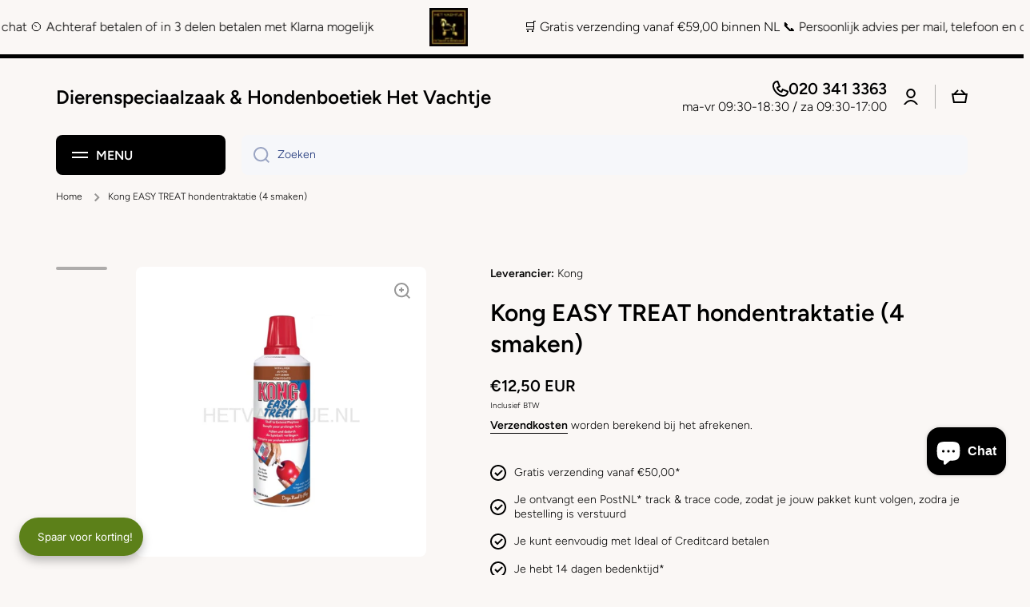

--- FILE ---
content_type: text/html; charset=utf-8
request_url: https://hetvachtje.nl/products/kong-easy-treat-hondentraktatie-4-soorten
body_size: 70982
content:
<!doctype html>
<html class="no-js" lang="nl" data-role="main">
  <head>
    <!-- Google tag (gtag.js) -->
<script async src="https://www.googletagmanager.com/gtag/js?id=G-KWS0Y5K57F"></script>
<script>
  window.dataLayer = window.dataLayer || [];
  function gtag(){dataLayer.push(arguments);}
  gtag('js', new Date());

  gtag('config', 'G-KWS0Y5K57F');
</script>
    <meta name="google-site-verification" content="RQNnCfsPP7RxVieUukb5Y0zgazuKcKL2qzr67BdzibQ" />
    <meta charset="utf-8">
    <meta http-equiv="X-UA-Compatible" content="IE=edge">
    <meta name="viewport" content="width=device-width,initial-scale=1">
    <meta name="theme-color" content="">
    <link rel="canonical" href="https://hetvachtje.nl/products/kong-easy-treat-hondentraktatie-4-soorten">
    <link rel="preconnect" href="https://cdn.shopify.com" crossorigin><link rel="icon" type="image/png" href="//hetvachtje.nl/cdn/shop/files/favicon-32x32_36946fc4-7197-4ee1-b49b-b652e0b74d09_32x32.png?v=1681320540"><link rel="preconnect" href="https://fonts.shopifycdn.com" crossorigin><title>
      Kong EASY TREAT hondentraktatie (4 smaken)
 &ndash; Dierenspeciaalzaak &amp; Hondenboetiek Het Vachtje</title>

    
      <meta name="description" content="Kong Easy Treat is een heerlijke traktatie die alle soorten honden vermaakt terwijl het een gemakkelijke oplossing biedt voor baasjes. Deze licht verteerbare en transvetvrije traktatie, in verschillende smaken / soorten, is vervaardigd in de USA en een verleidelijk lekkere toevoeging wanneer deze wordt toegevoegd aan e">
    

    

<meta property="og:site_name" content="Dierenspeciaalzaak &amp; Hondenboetiek Het Vachtje">
<meta property="og:url" content="https://hetvachtje.nl/products/kong-easy-treat-hondentraktatie-4-soorten">
<meta property="og:title" content="Kong EASY TREAT hondentraktatie (4 smaken)">
<meta property="og:type" content="product">
<meta property="og:description" content="Kong Easy Treat is een heerlijke traktatie die alle soorten honden vermaakt terwijl het een gemakkelijke oplossing biedt voor baasjes. Deze licht verteerbare en transvetvrije traktatie, in verschillende smaken / soorten, is vervaardigd in de USA en een verleidelijk lekkere toevoeging wanneer deze wordt toegevoegd aan e"><meta property="og:image" content="http://hetvachtje.nl/cdn/shop/files/kong-easy-treat-hondentraktatie-4-smaken-hondenspeeltjes-983.jpg?v=1705788232">
  <meta property="og:image:secure_url" content="https://hetvachtje.nl/cdn/shop/files/kong-easy-treat-hondentraktatie-4-smaken-hondenspeeltjes-983.jpg?v=1705788232">
  <meta property="og:image:width" content="900">
  <meta property="og:image:height" content="900"><meta property="og:price:amount" content="12,50">
  <meta property="og:price:currency" content="EUR"><meta name="twitter:card" content="summary_large_image">
<meta name="twitter:title" content="Kong EASY TREAT hondentraktatie (4 smaken)">
<meta name="twitter:description" content="Kong Easy Treat is een heerlijke traktatie die alle soorten honden vermaakt terwijl het een gemakkelijke oplossing biedt voor baasjes. Deze licht verteerbare en transvetvrije traktatie, in verschillende smaken / soorten, is vervaardigd in de USA en een verleidelijk lekkere toevoeging wanneer deze wordt toegevoegd aan e">

    <script src="//hetvachtje.nl/cdn/shop/t/15/assets/constants.js?v=58251544750838685771712154882" defer="defer"></script>
    <script src="//hetvachtje.nl/cdn/shop/t/15/assets/pubsub.js?v=158357773527763999511712154884" defer="defer"></script>
    <script src="//hetvachtje.nl/cdn/shop/t/15/assets/global.js?v=127095085647997701611712154883" defer="defer"></script>
    
    <script>window.performance && window.performance.mark && window.performance.mark('shopify.content_for_header.start');</script><meta name="google-site-verification" content="thb9RGIBOjBnE_-QS9TQ2WaRBTMuu1eVAvMxUr4SSXQ">
<meta name="facebook-domain-verification" content="vj8aw3m6lrs3hhtxjtr7mjqiwtszim">
<meta id="shopify-digital-wallet" name="shopify-digital-wallet" content="/29255401608/digital_wallets/dialog">
<link rel="alternate" hreflang="x-default" href="https://hetvachtje.nl/products/kong-easy-treat-hondentraktatie-4-soorten">
<link rel="alternate" hreflang="nl-NL" href="https://hetvachtje.nl/products/kong-easy-treat-hondentraktatie-4-soorten">
<link rel="alternate" hreflang="de-NL" href="https://hetvachtje.nl/de/products/kong-easy-treat-hondentraktatie-4-soorten">
<link rel="alternate" hreflang="fr-NL" href="https://hetvachtje.nl/fr/products/kong-easy-treat-hondentraktatie-4-soorten">
<link rel="alternate" hreflang="en-NL" href="https://hetvachtje.nl/en/products/kong-easy-treat-hondentraktatie-4-soorten">
<link rel="alternate" type="application/json+oembed" href="https://hetvachtje.nl/products/kong-easy-treat-hondentraktatie-4-soorten.oembed">
<script async="async" src="/checkouts/internal/preloads.js?locale=nl-NL"></script>
<script id="shopify-features" type="application/json">{"accessToken":"7c2b9bdda9ead0a64067b3dd0aa2a835","betas":["rich-media-storefront-analytics"],"domain":"hetvachtje.nl","predictiveSearch":true,"shopId":29255401608,"locale":"nl"}</script>
<script>var Shopify = Shopify || {};
Shopify.shop = "dierenwinkel-het-vachtje.myshopify.com";
Shopify.locale = "nl";
Shopify.currency = {"active":"EUR","rate":"1.0"};
Shopify.country = "NL";
Shopify.theme = {"name":"Minion","id":165377638736,"schema_name":"Minion","schema_version":"2.5.1","theme_store_id":1571,"role":"main"};
Shopify.theme.handle = "null";
Shopify.theme.style = {"id":null,"handle":null};
Shopify.cdnHost = "hetvachtje.nl/cdn";
Shopify.routes = Shopify.routes || {};
Shopify.routes.root = "/";</script>
<script type="module">!function(o){(o.Shopify=o.Shopify||{}).modules=!0}(window);</script>
<script>!function(o){function n(){var o=[];function n(){o.push(Array.prototype.slice.apply(arguments))}return n.q=o,n}var t=o.Shopify=o.Shopify||{};t.loadFeatures=n(),t.autoloadFeatures=n()}(window);</script>
<script id="shop-js-analytics" type="application/json">{"pageType":"product"}</script>
<script defer="defer" async type="module" src="//hetvachtje.nl/cdn/shopifycloud/shop-js/modules/v2/client.init-shop-cart-sync_CwGft62q.nl.esm.js"></script>
<script defer="defer" async type="module" src="//hetvachtje.nl/cdn/shopifycloud/shop-js/modules/v2/chunk.common_BAeYDmFP.esm.js"></script>
<script defer="defer" async type="module" src="//hetvachtje.nl/cdn/shopifycloud/shop-js/modules/v2/chunk.modal_B9qqLDBC.esm.js"></script>
<script type="module">
  await import("//hetvachtje.nl/cdn/shopifycloud/shop-js/modules/v2/client.init-shop-cart-sync_CwGft62q.nl.esm.js");
await import("//hetvachtje.nl/cdn/shopifycloud/shop-js/modules/v2/chunk.common_BAeYDmFP.esm.js");
await import("//hetvachtje.nl/cdn/shopifycloud/shop-js/modules/v2/chunk.modal_B9qqLDBC.esm.js");

  window.Shopify.SignInWithShop?.initShopCartSync?.({"fedCMEnabled":true,"windoidEnabled":true});

</script>
<script>(function() {
  var isLoaded = false;
  function asyncLoad() {
    if (isLoaded) return;
    isLoaded = true;
    var urls = ["https:\/\/gcc.metizapps.com\/assets\/js\/app.js?shop=dierenwinkel-het-vachtje.myshopify.com","https:\/\/chimpstatic.com\/mcjs-connected\/js\/users\/4d60addee61669fdf7dbb62ef\/fbe0eaed807927c508e4e083f.js?shop=dierenwinkel-het-vachtje.myshopify.com","https:\/\/static2.rapidsearch.dev\/resultpage.js?shop=dierenwinkel-het-vachtje.myshopify.com","https:\/\/cdn.fera.ai\/js\/fera.placeholder.js?shop=dierenwinkel-het-vachtje.myshopify.com"];
    for (var i = 0; i < urls.length; i++) {
      var s = document.createElement('script');
      s.type = 'text/javascript';
      s.async = true;
      s.src = urls[i];
      var x = document.getElementsByTagName('script')[0];
      x.parentNode.insertBefore(s, x);
    }
  };
  if(window.attachEvent) {
    window.attachEvent('onload', asyncLoad);
  } else {
    window.addEventListener('load', asyncLoad, false);
  }
})();</script>
<script id="__st">var __st={"a":29255401608,"offset":3600,"reqid":"5cbcbfa8-0e6b-4c46-8d76-7d4f124aa034-1769191813","pageurl":"hetvachtje.nl\/products\/kong-easy-treat-hondentraktatie-4-soorten","u":"33407a795f16","p":"product","rtyp":"product","rid":5866233462942};</script>
<script>window.ShopifyPaypalV4VisibilityTracking = true;</script>
<script id="captcha-bootstrap">!function(){'use strict';const t='contact',e='account',n='new_comment',o=[[t,t],['blogs',n],['comments',n],[t,'customer']],c=[[e,'customer_login'],[e,'guest_login'],[e,'recover_customer_password'],[e,'create_customer']],r=t=>t.map((([t,e])=>`form[action*='/${t}']:not([data-nocaptcha='true']) input[name='form_type'][value='${e}']`)).join(','),a=t=>()=>t?[...document.querySelectorAll(t)].map((t=>t.form)):[];function s(){const t=[...o],e=r(t);return a(e)}const i='password',u='form_key',d=['recaptcha-v3-token','g-recaptcha-response','h-captcha-response',i],f=()=>{try{return window.sessionStorage}catch{return}},m='__shopify_v',_=t=>t.elements[u];function p(t,e,n=!1){try{const o=window.sessionStorage,c=JSON.parse(o.getItem(e)),{data:r}=function(t){const{data:e,action:n}=t;return t[m]||n?{data:e,action:n}:{data:t,action:n}}(c);for(const[e,n]of Object.entries(r))t.elements[e]&&(t.elements[e].value=n);n&&o.removeItem(e)}catch(o){console.error('form repopulation failed',{error:o})}}const l='form_type',E='cptcha';function T(t){t.dataset[E]=!0}const w=window,h=w.document,L='Shopify',v='ce_forms',y='captcha';let A=!1;((t,e)=>{const n=(g='f06e6c50-85a8-45c8-87d0-21a2b65856fe',I='https://cdn.shopify.com/shopifycloud/storefront-forms-hcaptcha/ce_storefront_forms_captcha_hcaptcha.v1.5.2.iife.js',D={infoText:'Beschermd door hCaptcha',privacyText:'Privacy',termsText:'Voorwaarden'},(t,e,n)=>{const o=w[L][v],c=o.bindForm;if(c)return c(t,g,e,D).then(n);var r;o.q.push([[t,g,e,D],n]),r=I,A||(h.body.append(Object.assign(h.createElement('script'),{id:'captcha-provider',async:!0,src:r})),A=!0)});var g,I,D;w[L]=w[L]||{},w[L][v]=w[L][v]||{},w[L][v].q=[],w[L][y]=w[L][y]||{},w[L][y].protect=function(t,e){n(t,void 0,e),T(t)},Object.freeze(w[L][y]),function(t,e,n,w,h,L){const[v,y,A,g]=function(t,e,n){const i=e?o:[],u=t?c:[],d=[...i,...u],f=r(d),m=r(i),_=r(d.filter((([t,e])=>n.includes(e))));return[a(f),a(m),a(_),s()]}(w,h,L),I=t=>{const e=t.target;return e instanceof HTMLFormElement?e:e&&e.form},D=t=>v().includes(t);t.addEventListener('submit',(t=>{const e=I(t);if(!e)return;const n=D(e)&&!e.dataset.hcaptchaBound&&!e.dataset.recaptchaBound,o=_(e),c=g().includes(e)&&(!o||!o.value);(n||c)&&t.preventDefault(),c&&!n&&(function(t){try{if(!f())return;!function(t){const e=f();if(!e)return;const n=_(t);if(!n)return;const o=n.value;o&&e.removeItem(o)}(t);const e=Array.from(Array(32),(()=>Math.random().toString(36)[2])).join('');!function(t,e){_(t)||t.append(Object.assign(document.createElement('input'),{type:'hidden',name:u})),t.elements[u].value=e}(t,e),function(t,e){const n=f();if(!n)return;const o=[...t.querySelectorAll(`input[type='${i}']`)].map((({name:t})=>t)),c=[...d,...o],r={};for(const[a,s]of new FormData(t).entries())c.includes(a)||(r[a]=s);n.setItem(e,JSON.stringify({[m]:1,action:t.action,data:r}))}(t,e)}catch(e){console.error('failed to persist form',e)}}(e),e.submit())}));const S=(t,e)=>{t&&!t.dataset[E]&&(n(t,e.some((e=>e===t))),T(t))};for(const o of['focusin','change'])t.addEventListener(o,(t=>{const e=I(t);D(e)&&S(e,y())}));const B=e.get('form_key'),M=e.get(l),P=B&&M;t.addEventListener('DOMContentLoaded',(()=>{const t=y();if(P)for(const e of t)e.elements[l].value===M&&p(e,B);[...new Set([...A(),...v().filter((t=>'true'===t.dataset.shopifyCaptcha))])].forEach((e=>S(e,t)))}))}(h,new URLSearchParams(w.location.search),n,t,e,['guest_login'])})(!0,!0)}();</script>
<script integrity="sha256-4kQ18oKyAcykRKYeNunJcIwy7WH5gtpwJnB7kiuLZ1E=" data-source-attribution="shopify.loadfeatures" defer="defer" src="//hetvachtje.nl/cdn/shopifycloud/storefront/assets/storefront/load_feature-a0a9edcb.js" crossorigin="anonymous"></script>
<script data-source-attribution="shopify.dynamic_checkout.dynamic.init">var Shopify=Shopify||{};Shopify.PaymentButton=Shopify.PaymentButton||{isStorefrontPortableWallets:!0,init:function(){window.Shopify.PaymentButton.init=function(){};var t=document.createElement("script");t.src="https://hetvachtje.nl/cdn/shopifycloud/portable-wallets/latest/portable-wallets.nl.js",t.type="module",document.head.appendChild(t)}};
</script>
<script data-source-attribution="shopify.dynamic_checkout.buyer_consent">
  function portableWalletsHideBuyerConsent(e){var t=document.getElementById("shopify-buyer-consent"),n=document.getElementById("shopify-subscription-policy-button");t&&n&&(t.classList.add("hidden"),t.setAttribute("aria-hidden","true"),n.removeEventListener("click",e))}function portableWalletsShowBuyerConsent(e){var t=document.getElementById("shopify-buyer-consent"),n=document.getElementById("shopify-subscription-policy-button");t&&n&&(t.classList.remove("hidden"),t.removeAttribute("aria-hidden"),n.addEventListener("click",e))}window.Shopify?.PaymentButton&&(window.Shopify.PaymentButton.hideBuyerConsent=portableWalletsHideBuyerConsent,window.Shopify.PaymentButton.showBuyerConsent=portableWalletsShowBuyerConsent);
</script>
<script>
  function portableWalletsCleanup(e){e&&e.src&&console.error("Failed to load portable wallets script "+e.src);var t=document.querySelectorAll("shopify-accelerated-checkout .shopify-payment-button__skeleton, shopify-accelerated-checkout-cart .wallet-cart-button__skeleton"),e=document.getElementById("shopify-buyer-consent");for(let e=0;e<t.length;e++)t[e].remove();e&&e.remove()}function portableWalletsNotLoadedAsModule(e){e instanceof ErrorEvent&&"string"==typeof e.message&&e.message.includes("import.meta")&&"string"==typeof e.filename&&e.filename.includes("portable-wallets")&&(window.removeEventListener("error",portableWalletsNotLoadedAsModule),window.Shopify.PaymentButton.failedToLoad=e,"loading"===document.readyState?document.addEventListener("DOMContentLoaded",window.Shopify.PaymentButton.init):window.Shopify.PaymentButton.init())}window.addEventListener("error",portableWalletsNotLoadedAsModule);
</script>

<script type="module" src="https://hetvachtje.nl/cdn/shopifycloud/portable-wallets/latest/portable-wallets.nl.js" onError="portableWalletsCleanup(this)" crossorigin="anonymous"></script>
<script nomodule>
  document.addEventListener("DOMContentLoaded", portableWalletsCleanup);
</script>

<script id='scb4127' type='text/javascript' async='' src='https://hetvachtje.nl/cdn/shopifycloud/privacy-banner/storefront-banner.js'></script><link id="shopify-accelerated-checkout-styles" rel="stylesheet" media="screen" href="https://hetvachtje.nl/cdn/shopifycloud/portable-wallets/latest/accelerated-checkout-backwards-compat.css" crossorigin="anonymous">
<style id="shopify-accelerated-checkout-cart">
        #shopify-buyer-consent {
  margin-top: 1em;
  display: inline-block;
  width: 100%;
}

#shopify-buyer-consent.hidden {
  display: none;
}

#shopify-subscription-policy-button {
  background: none;
  border: none;
  padding: 0;
  text-decoration: underline;
  font-size: inherit;
  cursor: pointer;
}

#shopify-subscription-policy-button::before {
  box-shadow: none;
}

      </style>
<script id="sections-script" data-sections="main-product,footer" defer="defer" src="//hetvachtje.nl/cdn/shop/t/15/compiled_assets/scripts.js?v=3033"></script>
<script>window.performance && window.performance.mark && window.performance.mark('shopify.content_for_header.end');</script>

    
    <style data-shopify>    
      @font-face {
  font-family: Figtree;
  font-weight: 300;
  font-style: normal;
  font-display: swap;
  src: url("//hetvachtje.nl/cdn/fonts/figtree/figtree_n3.e4cc0323f8b9feb279bf6ced9d868d88ce80289f.woff2") format("woff2"),
       url("//hetvachtje.nl/cdn/fonts/figtree/figtree_n3.db79ac3fb83d054d99bd79fccf8e8782b5cf449e.woff") format("woff");
}

@font-face {
  font-family: Figtree;
  font-weight: 600;
  font-style: normal;
  font-display: swap;
  src: url("//hetvachtje.nl/cdn/fonts/figtree/figtree_n6.9d1ea52bb49a0a86cfd1b0383d00f83d3fcc14de.woff2") format("woff2"),
       url("//hetvachtje.nl/cdn/fonts/figtree/figtree_n6.f0fcdea525a0e47b2ae4ab645832a8e8a96d31d3.woff") format("woff");
}

@font-face {
  font-family: Figtree;
  font-weight: 300;
  font-style: italic;
  font-display: swap;
  src: url("//hetvachtje.nl/cdn/fonts/figtree/figtree_i3.914abbe7a583759f0a18bf02652c9ee1f4bb1c6d.woff2") format("woff2"),
       url("//hetvachtje.nl/cdn/fonts/figtree/figtree_i3.3d7354f07ddb3c61082efcb69896c65d6c00d9fa.woff") format("woff");
}

      @font-face {
  font-family: Figtree;
  font-weight: 600;
  font-style: italic;
  font-display: swap;
  src: url("//hetvachtje.nl/cdn/fonts/figtree/figtree_i6.702baae75738b446cfbed6ac0d60cab7b21e61ba.woff2") format("woff2"),
       url("//hetvachtje.nl/cdn/fonts/figtree/figtree_i6.6b8dc40d16c9905d29525156e284509f871ce8f9.woff") format("woff");
}

      @font-face {
  font-family: Figtree;
  font-weight: 600;
  font-style: normal;
  font-display: swap;
  src: url("//hetvachtje.nl/cdn/fonts/figtree/figtree_n6.9d1ea52bb49a0a86cfd1b0383d00f83d3fcc14de.woff2") format("woff2"),
       url("//hetvachtje.nl/cdn/fonts/figtree/figtree_n6.f0fcdea525a0e47b2ae4ab645832a8e8a96d31d3.woff") format("woff");
}

    
      :root {
    	--duration-short: .2s;
        --duration-medium: .3s;
    	--duration-large: .5s;
    	--animation-bezier: ease;
    	--zoom-animation-bezier: cubic-bezier(.15,.75,.5,1);
    
        --animation-type: cubic-bezier(0, 0, 0.3, 1);
        --animation-time: .5s;

        --product-thumbnail_move-up: 0.35s;
        --product-thumbnail_move-up_type: linear;
        --product-thumbnail-button_opacity_hover: 0.15s;
        --product-thumbnail-button_opacity_over: 0.3s;
        --product-thumbnail-button_opacity_type: linear;
        --product-thumbnail-button_move: 0.35s;
        --product-thumbnail-button_move_type: linear;

        --font-heading-family: Figtree, sans-serif;
        --font-heading-style: normal;
        --font-heading-weight: 600;
    
        --font-body-family: Figtree, sans-serif;
        --font-body-style: normal;
        --font-body-weight: 300;
    	--font-body-bold-weight: 600;
    	--font-button-weight: 600;
    
    	--font-heading-scale: 1.0;
        --font-body-scale: 1.0;
    
        --font-body-size: calc(16px * var(--font-body-scale));
        --font-body-line-height: 130%;
        --font-body2-size: calc(14px * var(--font-body-scale));
        --font-body2-line-height: 130%;
        --font-body3-size: calc(12px * var(--font-body-scale));
        --font-body3-line-height: 130%;
        --font-body4-size: calc(10px * var(--font-body-scale));
        --font-body4-line-height: 130%;

        --color-body-background: #faf7f5;
        --color-secondary-background: #f6f7fa;
      	--color-section-background: var(--color-secondary-background);--color-simple-dropdown: #ffffff;
    	--color-vertical-menu-dropdown: #ffffff;

        --color-base:#000000;
    	--color-base-rgb: 0, 0, 0;
        --color-accent:#58e068;
        --color-subheading: var(--color-accent);
        --color-text-link:#0568d6;

        --color-price: #142c73;
        --color-old-price: #d20404;
        --color-lines-borders: rgba(0, 0, 0, 0.3);
        --color-input-background: #f6f7fa;
        --color-input-text: #142c73;
        --color-input-background-active: var(--color-body-background);
        --opacity-icons: 0.4;

    	--mobile-focus-color: rgba(0, 0, 0, 0.04);

    	--shadow: 0px 4px 20px rgba(22, 19, 69, 0.13);--auto-text-color-button-light:#ffffff;
    	--auto-text-color-button-dark:var(--color-base);
    	--auto-input-color-active-border-light: rgba(255,255,255,0.3);
    	--auto-input-color-active-border-dark:rgba(var(--color-base-rgb),0.3);--auto-text-color-input-light:#ffffff;
    	--auto-text-color-input-dark:var(--color-input-text);--auto-text-color-accent: 
var(--color-base)
;--auto-text-color--with-base-color: #ffffff;--radius: 8px;
    	--radius-input: 8px;
    	--radius-button: 8px;
    	--radius-badge:3px;
    	--radius-checkbox:4px;
        --radius-menu: 8px;

        --color-badge-1:#d20404;--color-badge-1-text: var(--auto-text-color-button-light);--color-badge-2:#ef6c00;--color-badge-2-text: var(--auto-text-color-button-light);--color-badge-3:#142c73;--color-badge-3-text: var(--auto-text-color-button-light);--color-free-delivery-bar: #58e068;
      
    	--color-error: #d20404;
    
        --form_field-height: 50px;
        
        --page-width: 1300px;
        --page-padding: 20px;

        --sections-top-spacing:100px;
    	--sections-top-spacing-mobile:80px;
		--sections-top-spacing--medium:80px;
    	--sections-top-spacing--medium-mobile:60px;
		--sections-top-spacing--small:40px;
    	--sections-top-spacing--small-mobile:40px;

        --padding1: 10px;
        --padding2: 20px;
        --padding3: 30px;
        --padding4: 40px;
    	--padding5: 60px;
      }

      *,
      *::before,
      *::after {
      	box-sizing: border-box;
      }
      html {
        box-sizing: border-box;
        height: 100%;
     	-webkit-tap-highlight-color: transparent;
    	scroll-behavior: smooth;
      }
      body {
        display: grid;
        grid-template-rows: auto auto 1fr auto;
        grid-template-columns: 100%;
        min-height: 100%;
        margin: 0;
        font-size: var(--font-body-size);
        line-height: var(--font-body-line-height);
        color: var(--color-base);
    	background: var(--color-body-background);
        font-family: var(--font-body-family);
        font-style: var(--font-body-style);
        font-weight: var(--font-body-weight);
        -webkit-text-size-adjust: none;
    	text-size-adjust: none;
    	overflow-x: hidden;
      }.btn{
        --background: var(--color-accent);--color: var(--auto-text-color-button-dark);
    	--fill: var(--auto-text-color-button-dark);}.btn--secondary{
        --background: var(--color-base);--color: var(--auto-text-color-button-light);
    	--fill: var(--auto-text-color-button-light);}
    
    .visually-hidden {
      position: absolute!important;
      overflow: hidden;
      margin: -1px;
      border: 0;
      clip: rect(0 0 0 0);
      word-wrap: normal!important;
    }
    .visually-hidden:not(:focus),
    .visually-hidden:not(:focus-visible){
      width: 1px;
      height: 1px;
      padding: 0;
    }
    .announcement-bar{
      opacity:0;
    }
    .popup-modal{
      display: none;
    }.js #MainContent{
      opacity:0;
      transition: opacity 1s var(--animation-bezier);
    }
    .js.dom-loaded #MainContent{
      opacity:1;
    }</style>

    <link href="//hetvachtje.nl/cdn/shop/t/15/assets/base.css?v=133672069875853754191713342836" rel="stylesheet" type="text/css" media="all" />
    
<link rel="preload" as="font" href="//hetvachtje.nl/cdn/fonts/figtree/figtree_n3.e4cc0323f8b9feb279bf6ced9d868d88ce80289f.woff2" type="font/woff2" crossorigin><link rel="preload" as="font" href="//hetvachtje.nl/cdn/fonts/figtree/figtree_n6.9d1ea52bb49a0a86cfd1b0383d00f83d3fcc14de.woff2" type="font/woff2" crossorigin><script>
      document.documentElement.className = document.documentElement.className.replace('no-js', 'js');
      if (Shopify.designMode) {
        document.documentElement.classList.add('shopify-design-mode');
      }
      document.addEventListener("DOMContentLoaded", function(event) {
        document.documentElement.classList.add('dom-loaded');
        setTimeout(function(){document.querySelector('footer').classList.add('footer-loaded')}, 700);
      });
    </script>
    


  <script type="text/javascript">
    window.RapidSearchAdmin = false;
  </script>


<!-- BEGIN app block: shopify://apps/microsoft-clarity/blocks/clarity_js/31c3d126-8116-4b4a-8ba1-baeda7c4aeea -->
<script type="text/javascript">
  (function (c, l, a, r, i, t, y) {
    c[a] = c[a] || function () { (c[a].q = c[a].q || []).push(arguments); };
    t = l.createElement(r); t.async = 1; t.src = "https://www.clarity.ms/tag/" + i + "?ref=shopify";
    y = l.getElementsByTagName(r)[0]; y.parentNode.insertBefore(t, y);

    c.Shopify.loadFeatures([{ name: "consent-tracking-api", version: "0.1" }], error => {
      if (error) {
        console.error("Error loading Shopify features:", error);
        return;
      }

      c[a]('consentv2', {
        ad_Storage: c.Shopify.customerPrivacy.marketingAllowed() ? "granted" : "denied",
        analytics_Storage: c.Shopify.customerPrivacy.analyticsProcessingAllowed() ? "granted" : "denied",
      });
    });

    l.addEventListener("visitorConsentCollected", function (e) {
      c[a]('consentv2', {
        ad_Storage: e.detail.marketingAllowed ? "granted" : "denied",
        analytics_Storage: e.detail.analyticsAllowed ? "granted" : "denied",
      });
    });
  })(window, document, "clarity", "script", "trkccx9yt2");
</script>



<!-- END app block --><!-- BEGIN app block: shopify://apps/upsell-app-by-essentialwolf/blocks/app-embed/ae950cb1-1eb5-4b22-b308-ab5141c9f88c -->



<script>
window.essentialwolfCollectionIds = "290340765854,290883567774,289995358366,291269312670";

//const aioapp_url = 'https://cx-upsell-v2.test';
const aioapp_url = 'https://upsell.essentialwolf.com';

function loadScript(url) {
    var script = document.createElement('script');
    script.type = 'module';
    script.src = url;
    var head = document.getElementsByTagName('head')[0];
    head.appendChild(script);
}

let aiourl = `${aioapp_url}/build/assets/aioupsell_shopify.js?shop=hetvachtje.nl&v=${Math.random() * 100000 | 0}`
loadScript(aiourl);
</script>


<!-- END app block --><script src="https://cdn.shopify.com/extensions/e8878072-2f6b-4e89-8082-94b04320908d/inbox-1254/assets/inbox-chat-loader.js" type="text/javascript" defer="defer"></script>
<script src="https://cdn.shopify.com/extensions/019bdf05-3e8a-7126-811b-a94f4a02d1f5/avada-joy-431/assets/avada-joy.js" type="text/javascript" defer="defer"></script>
<link href="https://cdn.shopify.com/extensions/cd93cbb5-8ff0-41b7-b556-792e366b94bb/upsell-app-by-essentialwolf-13/assets/wolf_upsell.css" rel="stylesheet" type="text/css" media="all">
<link href="https://monorail-edge.shopifysvc.com" rel="dns-prefetch">
<script>(function(){if ("sendBeacon" in navigator && "performance" in window) {try {var session_token_from_headers = performance.getEntriesByType('navigation')[0].serverTiming.find(x => x.name == '_s').description;} catch {var session_token_from_headers = undefined;}var session_cookie_matches = document.cookie.match(/_shopify_s=([^;]*)/);var session_token_from_cookie = session_cookie_matches && session_cookie_matches.length === 2 ? session_cookie_matches[1] : "";var session_token = session_token_from_headers || session_token_from_cookie || "";function handle_abandonment_event(e) {var entries = performance.getEntries().filter(function(entry) {return /monorail-edge.shopifysvc.com/.test(entry.name);});if (!window.abandonment_tracked && entries.length === 0) {window.abandonment_tracked = true;var currentMs = Date.now();var navigation_start = performance.timing.navigationStart;var payload = {shop_id: 29255401608,url: window.location.href,navigation_start,duration: currentMs - navigation_start,session_token,page_type: "product"};window.navigator.sendBeacon("https://monorail-edge.shopifysvc.com/v1/produce", JSON.stringify({schema_id: "online_store_buyer_site_abandonment/1.1",payload: payload,metadata: {event_created_at_ms: currentMs,event_sent_at_ms: currentMs}}));}}window.addEventListener('pagehide', handle_abandonment_event);}}());</script>
<script id="web-pixels-manager-setup">(function e(e,d,r,n,o){if(void 0===o&&(o={}),!Boolean(null===(a=null===(i=window.Shopify)||void 0===i?void 0:i.analytics)||void 0===a?void 0:a.replayQueue)){var i,a;window.Shopify=window.Shopify||{};var t=window.Shopify;t.analytics=t.analytics||{};var s=t.analytics;s.replayQueue=[],s.publish=function(e,d,r){return s.replayQueue.push([e,d,r]),!0};try{self.performance.mark("wpm:start")}catch(e){}var l=function(){var e={modern:/Edge?\/(1{2}[4-9]|1[2-9]\d|[2-9]\d{2}|\d{4,})\.\d+(\.\d+|)|Firefox\/(1{2}[4-9]|1[2-9]\d|[2-9]\d{2}|\d{4,})\.\d+(\.\d+|)|Chrom(ium|e)\/(9{2}|\d{3,})\.\d+(\.\d+|)|(Maci|X1{2}).+ Version\/(15\.\d+|(1[6-9]|[2-9]\d|\d{3,})\.\d+)([,.]\d+|)( \(\w+\)|)( Mobile\/\w+|) Safari\/|Chrome.+OPR\/(9{2}|\d{3,})\.\d+\.\d+|(CPU[ +]OS|iPhone[ +]OS|CPU[ +]iPhone|CPU IPhone OS|CPU iPad OS)[ +]+(15[._]\d+|(1[6-9]|[2-9]\d|\d{3,})[._]\d+)([._]\d+|)|Android:?[ /-](13[3-9]|1[4-9]\d|[2-9]\d{2}|\d{4,})(\.\d+|)(\.\d+|)|Android.+Firefox\/(13[5-9]|1[4-9]\d|[2-9]\d{2}|\d{4,})\.\d+(\.\d+|)|Android.+Chrom(ium|e)\/(13[3-9]|1[4-9]\d|[2-9]\d{2}|\d{4,})\.\d+(\.\d+|)|SamsungBrowser\/([2-9]\d|\d{3,})\.\d+/,legacy:/Edge?\/(1[6-9]|[2-9]\d|\d{3,})\.\d+(\.\d+|)|Firefox\/(5[4-9]|[6-9]\d|\d{3,})\.\d+(\.\d+|)|Chrom(ium|e)\/(5[1-9]|[6-9]\d|\d{3,})\.\d+(\.\d+|)([\d.]+$|.*Safari\/(?![\d.]+ Edge\/[\d.]+$))|(Maci|X1{2}).+ Version\/(10\.\d+|(1[1-9]|[2-9]\d|\d{3,})\.\d+)([,.]\d+|)( \(\w+\)|)( Mobile\/\w+|) Safari\/|Chrome.+OPR\/(3[89]|[4-9]\d|\d{3,})\.\d+\.\d+|(CPU[ +]OS|iPhone[ +]OS|CPU[ +]iPhone|CPU IPhone OS|CPU iPad OS)[ +]+(10[._]\d+|(1[1-9]|[2-9]\d|\d{3,})[._]\d+)([._]\d+|)|Android:?[ /-](13[3-9]|1[4-9]\d|[2-9]\d{2}|\d{4,})(\.\d+|)(\.\d+|)|Mobile Safari.+OPR\/([89]\d|\d{3,})\.\d+\.\d+|Android.+Firefox\/(13[5-9]|1[4-9]\d|[2-9]\d{2}|\d{4,})\.\d+(\.\d+|)|Android.+Chrom(ium|e)\/(13[3-9]|1[4-9]\d|[2-9]\d{2}|\d{4,})\.\d+(\.\d+|)|Android.+(UC? ?Browser|UCWEB|U3)[ /]?(15\.([5-9]|\d{2,})|(1[6-9]|[2-9]\d|\d{3,})\.\d+)\.\d+|SamsungBrowser\/(5\.\d+|([6-9]|\d{2,})\.\d+)|Android.+MQ{2}Browser\/(14(\.(9|\d{2,})|)|(1[5-9]|[2-9]\d|\d{3,})(\.\d+|))(\.\d+|)|K[Aa][Ii]OS\/(3\.\d+|([4-9]|\d{2,})\.\d+)(\.\d+|)/},d=e.modern,r=e.legacy,n=navigator.userAgent;return n.match(d)?"modern":n.match(r)?"legacy":"unknown"}(),u="modern"===l?"modern":"legacy",c=(null!=n?n:{modern:"",legacy:""})[u],f=function(e){return[e.baseUrl,"/wpm","/b",e.hashVersion,"modern"===e.buildTarget?"m":"l",".js"].join("")}({baseUrl:d,hashVersion:r,buildTarget:u}),m=function(e){var d=e.version,r=e.bundleTarget,n=e.surface,o=e.pageUrl,i=e.monorailEndpoint;return{emit:function(e){var a=e.status,t=e.errorMsg,s=(new Date).getTime(),l=JSON.stringify({metadata:{event_sent_at_ms:s},events:[{schema_id:"web_pixels_manager_load/3.1",payload:{version:d,bundle_target:r,page_url:o,status:a,surface:n,error_msg:t},metadata:{event_created_at_ms:s}}]});if(!i)return console&&console.warn&&console.warn("[Web Pixels Manager] No Monorail endpoint provided, skipping logging."),!1;try{return self.navigator.sendBeacon.bind(self.navigator)(i,l)}catch(e){}var u=new XMLHttpRequest;try{return u.open("POST",i,!0),u.setRequestHeader("Content-Type","text/plain"),u.send(l),!0}catch(e){return console&&console.warn&&console.warn("[Web Pixels Manager] Got an unhandled error while logging to Monorail."),!1}}}}({version:r,bundleTarget:l,surface:e.surface,pageUrl:self.location.href,monorailEndpoint:e.monorailEndpoint});try{o.browserTarget=l,function(e){var d=e.src,r=e.async,n=void 0===r||r,o=e.onload,i=e.onerror,a=e.sri,t=e.scriptDataAttributes,s=void 0===t?{}:t,l=document.createElement("script"),u=document.querySelector("head"),c=document.querySelector("body");if(l.async=n,l.src=d,a&&(l.integrity=a,l.crossOrigin="anonymous"),s)for(var f in s)if(Object.prototype.hasOwnProperty.call(s,f))try{l.dataset[f]=s[f]}catch(e){}if(o&&l.addEventListener("load",o),i&&l.addEventListener("error",i),u)u.appendChild(l);else{if(!c)throw new Error("Did not find a head or body element to append the script");c.appendChild(l)}}({src:f,async:!0,onload:function(){if(!function(){var e,d;return Boolean(null===(d=null===(e=window.Shopify)||void 0===e?void 0:e.analytics)||void 0===d?void 0:d.initialized)}()){var d=window.webPixelsManager.init(e)||void 0;if(d){var r=window.Shopify.analytics;r.replayQueue.forEach((function(e){var r=e[0],n=e[1],o=e[2];d.publishCustomEvent(r,n,o)})),r.replayQueue=[],r.publish=d.publishCustomEvent,r.visitor=d.visitor,r.initialized=!0}}},onerror:function(){return m.emit({status:"failed",errorMsg:"".concat(f," has failed to load")})},sri:function(e){var d=/^sha384-[A-Za-z0-9+/=]+$/;return"string"==typeof e&&d.test(e)}(c)?c:"",scriptDataAttributes:o}),m.emit({status:"loading"})}catch(e){m.emit({status:"failed",errorMsg:(null==e?void 0:e.message)||"Unknown error"})}}})({shopId: 29255401608,storefrontBaseUrl: "https://hetvachtje.nl",extensionsBaseUrl: "https://extensions.shopifycdn.com/cdn/shopifycloud/web-pixels-manager",monorailEndpoint: "https://monorail-edge.shopifysvc.com/unstable/produce_batch",surface: "storefront-renderer",enabledBetaFlags: ["2dca8a86"],webPixelsConfigList: [{"id":"2358608208","configuration":"{\"projectId\":\"trkccx9yt2\"}","eventPayloadVersion":"v1","runtimeContext":"STRICT","scriptVersion":"cf1781658ed156031118fc4bbc2ed159","type":"APP","apiClientId":240074326017,"privacyPurposes":[],"capabilities":["advanced_dom_events"],"dataSharingAdjustments":{"protectedCustomerApprovalScopes":["read_customer_personal_data"]}},{"id":"2202992976","configuration":"{\"accountID\":\"fsto_3MyR0zK\"}","eventPayloadVersion":"v1","runtimeContext":"STRICT","scriptVersion":"b101f4ff95f2a57122d443b31d4836e8","type":"APP","apiClientId":1587791,"privacyPurposes":["ANALYTICS","MARKETING","SALE_OF_DATA"],"dataSharingAdjustments":{"protectedCustomerApprovalScopes":["read_customer_address","read_customer_email","read_customer_name","read_customer_personal_data","read_customer_phone"]}},{"id":"1848475984","configuration":"{\"storeId\":\"dierenwinkel-het-vachtje.myshopify.com\"}","eventPayloadVersion":"v1","runtimeContext":"STRICT","scriptVersion":"e7ff4835c2df0be089f361b898b8b040","type":"APP","apiClientId":3440817,"privacyPurposes":["ANALYTICS"],"dataSharingAdjustments":{"protectedCustomerApprovalScopes":["read_customer_personal_data"]}},{"id":"1067909456","configuration":"{\"accountID\":\"786\"}","eventPayloadVersion":"v1","runtimeContext":"STRICT","scriptVersion":"bdb8c909e65a6e019ccbfafd8aa12aab","type":"APP","apiClientId":25085116417,"privacyPurposes":["ANALYTICS","MARKETING","SALE_OF_DATA"],"dataSharingAdjustments":{"protectedCustomerApprovalScopes":["read_customer_address","read_customer_email","read_customer_name","read_customer_personal_data","read_customer_phone"]}},{"id":"394723664","configuration":"{\"pixel_id\":\"930265991500767\",\"pixel_type\":\"facebook_pixel\",\"metaapp_system_user_token\":\"-\"}","eventPayloadVersion":"v1","runtimeContext":"OPEN","scriptVersion":"ca16bc87fe92b6042fbaa3acc2fbdaa6","type":"APP","apiClientId":2329312,"privacyPurposes":["ANALYTICS","MARKETING","SALE_OF_DATA"],"dataSharingAdjustments":{"protectedCustomerApprovalScopes":["read_customer_address","read_customer_email","read_customer_name","read_customer_personal_data","read_customer_phone"]}},{"id":"178127184","eventPayloadVersion":"v1","runtimeContext":"LAX","scriptVersion":"1","type":"CUSTOM","privacyPurposes":["ANALYTICS"],"name":"Google Analytics tag (migrated)"},{"id":"shopify-app-pixel","configuration":"{}","eventPayloadVersion":"v1","runtimeContext":"STRICT","scriptVersion":"0450","apiClientId":"shopify-pixel","type":"APP","privacyPurposes":["ANALYTICS","MARKETING"]},{"id":"shopify-custom-pixel","eventPayloadVersion":"v1","runtimeContext":"LAX","scriptVersion":"0450","apiClientId":"shopify-pixel","type":"CUSTOM","privacyPurposes":["ANALYTICS","MARKETING"]}],isMerchantRequest: false,initData: {"shop":{"name":"Dierenspeciaalzaak \u0026 Hondenboetiek Het Vachtje","paymentSettings":{"currencyCode":"EUR"},"myshopifyDomain":"dierenwinkel-het-vachtje.myshopify.com","countryCode":"NL","storefrontUrl":"https:\/\/hetvachtje.nl"},"customer":null,"cart":null,"checkout":null,"productVariants":[{"price":{"amount":12.5,"currencyCode":"EUR"},"product":{"title":"Kong EASY TREAT hondentraktatie (4 smaken)","vendor":"Kong","id":"5866233462942","untranslatedTitle":"Kong EASY TREAT hondentraktatie (4 smaken)","url":"\/products\/kong-easy-treat-hondentraktatie-4-soorten","type":"Hondenspeeltjes"},"id":"36792958812318","image":{"src":"\/\/hetvachtje.nl\/cdn\/shop\/files\/kong-easy-treat-hondentraktatie-4-smaken-hondenspeeltjes-983.jpg?v=1705788232"},"sku":"","title":"Puppy","untranslatedTitle":"Puppy"},{"price":{"amount":12.5,"currencyCode":"EUR"},"product":{"title":"Kong EASY TREAT hondentraktatie (4 smaken)","vendor":"Kong","id":"5866233462942","untranslatedTitle":"Kong EASY TREAT hondentraktatie (4 smaken)","url":"\/products\/kong-easy-treat-hondentraktatie-4-soorten","type":"Hondenspeeltjes"},"id":"36792958845086","image":{"src":"\/\/hetvachtje.nl\/cdn\/shop\/files\/kong-easy-treat-hondentraktatie-4-smaken-hondenspeeltjes-983.jpg?v=1705788232"},"sku":"","title":"Liver","untranslatedTitle":"Liver"},{"price":{"amount":12.5,"currencyCode":"EUR"},"product":{"title":"Kong EASY TREAT hondentraktatie (4 smaken)","vendor":"Kong","id":"5866233462942","untranslatedTitle":"Kong EASY TREAT hondentraktatie (4 smaken)","url":"\/products\/kong-easy-treat-hondentraktatie-4-soorten","type":"Hondenspeeltjes"},"id":"36792958877854","image":{"src":"\/\/hetvachtje.nl\/cdn\/shop\/files\/kong-easy-treat-hondentraktatie-4-smaken-hondenspeeltjes-983.jpg?v=1705788232"},"sku":"","title":"Cheddar Cheese","untranslatedTitle":"Cheddar Cheese"},{"price":{"amount":12.5,"currencyCode":"EUR"},"product":{"title":"Kong EASY TREAT hondentraktatie (4 smaken)","vendor":"Kong","id":"5866233462942","untranslatedTitle":"Kong EASY TREAT hondentraktatie (4 smaken)","url":"\/products\/kong-easy-treat-hondentraktatie-4-soorten","type":"Hondenspeeltjes"},"id":"36792958910622","image":{"src":"\/\/hetvachtje.nl\/cdn\/shop\/files\/kong-easy-treat-hondentraktatie-4-smaken-hondenspeeltjes-983.jpg?v=1705788232"},"sku":"","title":"Peanut Butter","untranslatedTitle":"Peanut Butter"}],"purchasingCompany":null},},"https://hetvachtje.nl/cdn","fcfee988w5aeb613cpc8e4bc33m6693e112",{"modern":"","legacy":""},{"shopId":"29255401608","storefrontBaseUrl":"https:\/\/hetvachtje.nl","extensionBaseUrl":"https:\/\/extensions.shopifycdn.com\/cdn\/shopifycloud\/web-pixels-manager","surface":"storefront-renderer","enabledBetaFlags":"[\"2dca8a86\"]","isMerchantRequest":"false","hashVersion":"fcfee988w5aeb613cpc8e4bc33m6693e112","publish":"custom","events":"[[\"page_viewed\",{}],[\"product_viewed\",{\"productVariant\":{\"price\":{\"amount\":12.5,\"currencyCode\":\"EUR\"},\"product\":{\"title\":\"Kong EASY TREAT hondentraktatie (4 smaken)\",\"vendor\":\"Kong\",\"id\":\"5866233462942\",\"untranslatedTitle\":\"Kong EASY TREAT hondentraktatie (4 smaken)\",\"url\":\"\/products\/kong-easy-treat-hondentraktatie-4-soorten\",\"type\":\"Hondenspeeltjes\"},\"id\":\"36792958812318\",\"image\":{\"src\":\"\/\/hetvachtje.nl\/cdn\/shop\/files\/kong-easy-treat-hondentraktatie-4-smaken-hondenspeeltjes-983.jpg?v=1705788232\"},\"sku\":\"\",\"title\":\"Puppy\",\"untranslatedTitle\":\"Puppy\"}}]]"});</script><script>
  window.ShopifyAnalytics = window.ShopifyAnalytics || {};
  window.ShopifyAnalytics.meta = window.ShopifyAnalytics.meta || {};
  window.ShopifyAnalytics.meta.currency = 'EUR';
  var meta = {"product":{"id":5866233462942,"gid":"gid:\/\/shopify\/Product\/5866233462942","vendor":"Kong","type":"Hondenspeeltjes","handle":"kong-easy-treat-hondentraktatie-4-soorten","variants":[{"id":36792958812318,"price":1250,"name":"Kong EASY TREAT hondentraktatie (4 smaken) - Puppy","public_title":"Puppy","sku":""},{"id":36792958845086,"price":1250,"name":"Kong EASY TREAT hondentraktatie (4 smaken) - Liver","public_title":"Liver","sku":""},{"id":36792958877854,"price":1250,"name":"Kong EASY TREAT hondentraktatie (4 smaken) - Cheddar Cheese","public_title":"Cheddar Cheese","sku":""},{"id":36792958910622,"price":1250,"name":"Kong EASY TREAT hondentraktatie (4 smaken) - Peanut Butter","public_title":"Peanut Butter","sku":""}],"remote":false},"page":{"pageType":"product","resourceType":"product","resourceId":5866233462942,"requestId":"5cbcbfa8-0e6b-4c46-8d76-7d4f124aa034-1769191813"}};
  for (var attr in meta) {
    window.ShopifyAnalytics.meta[attr] = meta[attr];
  }
</script>
<script class="analytics">
  (function () {
    var customDocumentWrite = function(content) {
      var jquery = null;

      if (window.jQuery) {
        jquery = window.jQuery;
      } else if (window.Checkout && window.Checkout.$) {
        jquery = window.Checkout.$;
      }

      if (jquery) {
        jquery('body').append(content);
      }
    };

    var hasLoggedConversion = function(token) {
      if (token) {
        return document.cookie.indexOf('loggedConversion=' + token) !== -1;
      }
      return false;
    }

    var setCookieIfConversion = function(token) {
      if (token) {
        var twoMonthsFromNow = new Date(Date.now());
        twoMonthsFromNow.setMonth(twoMonthsFromNow.getMonth() + 2);

        document.cookie = 'loggedConversion=' + token + '; expires=' + twoMonthsFromNow;
      }
    }

    var trekkie = window.ShopifyAnalytics.lib = window.trekkie = window.trekkie || [];
    if (trekkie.integrations) {
      return;
    }
    trekkie.methods = [
      'identify',
      'page',
      'ready',
      'track',
      'trackForm',
      'trackLink'
    ];
    trekkie.factory = function(method) {
      return function() {
        var args = Array.prototype.slice.call(arguments);
        args.unshift(method);
        trekkie.push(args);
        return trekkie;
      };
    };
    for (var i = 0; i < trekkie.methods.length; i++) {
      var key = trekkie.methods[i];
      trekkie[key] = trekkie.factory(key);
    }
    trekkie.load = function(config) {
      trekkie.config = config || {};
      trekkie.config.initialDocumentCookie = document.cookie;
      var first = document.getElementsByTagName('script')[0];
      var script = document.createElement('script');
      script.type = 'text/javascript';
      script.onerror = function(e) {
        var scriptFallback = document.createElement('script');
        scriptFallback.type = 'text/javascript';
        scriptFallback.onerror = function(error) {
                var Monorail = {
      produce: function produce(monorailDomain, schemaId, payload) {
        var currentMs = new Date().getTime();
        var event = {
          schema_id: schemaId,
          payload: payload,
          metadata: {
            event_created_at_ms: currentMs,
            event_sent_at_ms: currentMs
          }
        };
        return Monorail.sendRequest("https://" + monorailDomain + "/v1/produce", JSON.stringify(event));
      },
      sendRequest: function sendRequest(endpointUrl, payload) {
        // Try the sendBeacon API
        if (window && window.navigator && typeof window.navigator.sendBeacon === 'function' && typeof window.Blob === 'function' && !Monorail.isIos12()) {
          var blobData = new window.Blob([payload], {
            type: 'text/plain'
          });

          if (window.navigator.sendBeacon(endpointUrl, blobData)) {
            return true;
          } // sendBeacon was not successful

        } // XHR beacon

        var xhr = new XMLHttpRequest();

        try {
          xhr.open('POST', endpointUrl);
          xhr.setRequestHeader('Content-Type', 'text/plain');
          xhr.send(payload);
        } catch (e) {
          console.log(e);
        }

        return false;
      },
      isIos12: function isIos12() {
        return window.navigator.userAgent.lastIndexOf('iPhone; CPU iPhone OS 12_') !== -1 || window.navigator.userAgent.lastIndexOf('iPad; CPU OS 12_') !== -1;
      }
    };
    Monorail.produce('monorail-edge.shopifysvc.com',
      'trekkie_storefront_load_errors/1.1',
      {shop_id: 29255401608,
      theme_id: 165377638736,
      app_name: "storefront",
      context_url: window.location.href,
      source_url: "//hetvachtje.nl/cdn/s/trekkie.storefront.8d95595f799fbf7e1d32231b9a28fd43b70c67d3.min.js"});

        };
        scriptFallback.async = true;
        scriptFallback.src = '//hetvachtje.nl/cdn/s/trekkie.storefront.8d95595f799fbf7e1d32231b9a28fd43b70c67d3.min.js';
        first.parentNode.insertBefore(scriptFallback, first);
      };
      script.async = true;
      script.src = '//hetvachtje.nl/cdn/s/trekkie.storefront.8d95595f799fbf7e1d32231b9a28fd43b70c67d3.min.js';
      first.parentNode.insertBefore(script, first);
    };
    trekkie.load(
      {"Trekkie":{"appName":"storefront","development":false,"defaultAttributes":{"shopId":29255401608,"isMerchantRequest":null,"themeId":165377638736,"themeCityHash":"9936700182128158414","contentLanguage":"nl","currency":"EUR"},"isServerSideCookieWritingEnabled":true,"monorailRegion":"shop_domain","enabledBetaFlags":["65f19447"]},"Session Attribution":{},"S2S":{"facebookCapiEnabled":true,"source":"trekkie-storefront-renderer","apiClientId":580111}}
    );

    var loaded = false;
    trekkie.ready(function() {
      if (loaded) return;
      loaded = true;

      window.ShopifyAnalytics.lib = window.trekkie;

      var originalDocumentWrite = document.write;
      document.write = customDocumentWrite;
      try { window.ShopifyAnalytics.merchantGoogleAnalytics.call(this); } catch(error) {};
      document.write = originalDocumentWrite;

      window.ShopifyAnalytics.lib.page(null,{"pageType":"product","resourceType":"product","resourceId":5866233462942,"requestId":"5cbcbfa8-0e6b-4c46-8d76-7d4f124aa034-1769191813","shopifyEmitted":true});

      var match = window.location.pathname.match(/checkouts\/(.+)\/(thank_you|post_purchase)/)
      var token = match? match[1]: undefined;
      if (!hasLoggedConversion(token)) {
        setCookieIfConversion(token);
        window.ShopifyAnalytics.lib.track("Viewed Product",{"currency":"EUR","variantId":36792958812318,"productId":5866233462942,"productGid":"gid:\/\/shopify\/Product\/5866233462942","name":"Kong EASY TREAT hondentraktatie (4 smaken) - Puppy","price":"12.50","sku":"","brand":"Kong","variant":"Puppy","category":"Hondenspeeltjes","nonInteraction":true,"remote":false},undefined,undefined,{"shopifyEmitted":true});
      window.ShopifyAnalytics.lib.track("monorail:\/\/trekkie_storefront_viewed_product\/1.1",{"currency":"EUR","variantId":36792958812318,"productId":5866233462942,"productGid":"gid:\/\/shopify\/Product\/5866233462942","name":"Kong EASY TREAT hondentraktatie (4 smaken) - Puppy","price":"12.50","sku":"","brand":"Kong","variant":"Puppy","category":"Hondenspeeltjes","nonInteraction":true,"remote":false,"referer":"https:\/\/hetvachtje.nl\/products\/kong-easy-treat-hondentraktatie-4-soorten"});
      }
    });


        var eventsListenerScript = document.createElement('script');
        eventsListenerScript.async = true;
        eventsListenerScript.src = "//hetvachtje.nl/cdn/shopifycloud/storefront/assets/shop_events_listener-3da45d37.js";
        document.getElementsByTagName('head')[0].appendChild(eventsListenerScript);

})();</script>
  <script>
  if (!window.ga || (window.ga && typeof window.ga !== 'function')) {
    window.ga = function ga() {
      (window.ga.q = window.ga.q || []).push(arguments);
      if (window.Shopify && window.Shopify.analytics && typeof window.Shopify.analytics.publish === 'function') {
        window.Shopify.analytics.publish("ga_stub_called", {}, {sendTo: "google_osp_migration"});
      }
      console.error("Shopify's Google Analytics stub called with:", Array.from(arguments), "\nSee https://help.shopify.com/manual/promoting-marketing/pixels/pixel-migration#google for more information.");
    };
    if (window.Shopify && window.Shopify.analytics && typeof window.Shopify.analytics.publish === 'function') {
      window.Shopify.analytics.publish("ga_stub_initialized", {}, {sendTo: "google_osp_migration"});
    }
  }
</script>
<script
  defer
  src="https://hetvachtje.nl/cdn/shopifycloud/perf-kit/shopify-perf-kit-3.0.4.min.js"
  data-application="storefront-renderer"
  data-shop-id="29255401608"
  data-render-region="gcp-us-east1"
  data-page-type="product"
  data-theme-instance-id="165377638736"
  data-theme-name="Minion"
  data-theme-version="2.5.1"
  data-monorail-region="shop_domain"
  data-resource-timing-sampling-rate="10"
  data-shs="true"
  data-shs-beacon="true"
  data-shs-export-with-fetch="true"
  data-shs-logs-sample-rate="1"
  data-shs-beacon-endpoint="https://hetvachtje.nl/api/collect"
></script>
</head>

  <body>
    <a class="skip-to-content-link btn visually-hidden" href="#MainContent">
      Doorgaan naar artikel
    </a><!-- BEGIN sections: header-group -->
<section id="shopify-section-sections--22220239602000__ticker_header_kAqkLn" class="shopify-section shopify-section-group-header-group"><link href="//hetvachtje.nl/cdn/shop/t/15/assets/section-ticker.css?v=1889787500374099171712154883" rel="stylesheet" type="text/css" media="all" />
<style>
#ticker-sections--22220239602000__ticker_header_kAqkLn{
  --color-section-background: #faf7f5;
}
</style><div id="ticker-sections--22220239602000__ticker_header_kAqkLn" class="top-spacing-none section-background section-background--xsmall"
     data-section-name="ticker"><ticker-section class="ticker ticker-text-5" style="--ticker-delay:10s">
    <div class="ticker__container ticker-to-left">
      <div class="ticker__icon"><img src="//hetvachtje.nl/cdn/shop/files/favicon-32x32_36946fc4-7197-4ee1-b49b-b652e0b74d09.png?v=1681320540&amp;width=32" alt="" width="32" height="32" loading="lazy" srcset="//hetvachtje.nl/cdn/shop/files/favicon-32x32_36946fc4-7197-4ee1-b49b-b652e0b74d09_32x.png?v=1681320540 1x, //hetvachtje.nl/cdn/shop/files/favicon-32x32_36946fc4-7197-4ee1-b49b-b652e0b74d09_32x@2x.png?v=1681320540 2x">
  </div><div class="ticker__content section__richtext__editor mt--first-child-0"><p>🛒 Gratis verzending vanaf €59,00 binnen NL 📞 Persoonlijk advies per mail, telefoon en chat ⏲ Achteraf betalen of in 3 delen betalen met Klarna mogelijk</p></div>
    </div>
  </ticker-section>

  <noscript>
    <div class="ticker ticker-text-5" style="--ticker-delay:10s"><div class="ticker__container ticker--animation ticker-to-left">
        <div class="ticker__icon"><img src="//hetvachtje.nl/cdn/shop/files/favicon-32x32_36946fc4-7197-4ee1-b49b-b652e0b74d09.png?v=1681320540&amp;width=32" alt="" width="32" height="32" loading="lazy" srcset="//hetvachtje.nl/cdn/shop/files/favicon-32x32_36946fc4-7197-4ee1-b49b-b652e0b74d09_32x.png?v=1681320540 1x, //hetvachtje.nl/cdn/shop/files/favicon-32x32_36946fc4-7197-4ee1-b49b-b652e0b74d09_32x@2x.png?v=1681320540 2x">
  </div><div class="ticker__content section__richtext__editor mt--first-child-0"><p>🛒 Gratis verzending vanaf €59,00 binnen NL 📞 Persoonlijk advies per mail, telefoon en chat ⏲ Achteraf betalen of in 3 delen betalen met Klarna mogelijk</p></div>
      </div><div class="ticker__container ticker--animation ticker-to-left">
        <div class="ticker__icon"><img src="//hetvachtje.nl/cdn/shop/files/favicon-32x32_36946fc4-7197-4ee1-b49b-b652e0b74d09.png?v=1681320540&amp;width=32" alt="" width="32" height="32" loading="lazy" srcset="//hetvachtje.nl/cdn/shop/files/favicon-32x32_36946fc4-7197-4ee1-b49b-b652e0b74d09_32x.png?v=1681320540 1x, //hetvachtje.nl/cdn/shop/files/favicon-32x32_36946fc4-7197-4ee1-b49b-b652e0b74d09_32x@2x.png?v=1681320540 2x">
  </div><div class="ticker__content section__richtext__editor mt--first-child-0"><p>🛒 Gratis verzending vanaf €59,00 binnen NL 📞 Persoonlijk advies per mail, telefoon en chat ⏲ Achteraf betalen of in 3 delen betalen met Klarna mogelijk</p></div>
      </div><div class="ticker__container ticker--animation ticker-to-left">
        <div class="ticker__icon"><img src="//hetvachtje.nl/cdn/shop/files/favicon-32x32_36946fc4-7197-4ee1-b49b-b652e0b74d09.png?v=1681320540&amp;width=32" alt="" width="32" height="32" loading="lazy" srcset="//hetvachtje.nl/cdn/shop/files/favicon-32x32_36946fc4-7197-4ee1-b49b-b652e0b74d09_32x.png?v=1681320540 1x, //hetvachtje.nl/cdn/shop/files/favicon-32x32_36946fc4-7197-4ee1-b49b-b652e0b74d09_32x@2x.png?v=1681320540 2x">
  </div><div class="ticker__content section__richtext__editor mt--first-child-0"><p>🛒 Gratis verzending vanaf €59,00 binnen NL 📞 Persoonlijk advies per mail, telefoon en chat ⏲ Achteraf betalen of in 3 delen betalen met Klarna mogelijk</p></div>
      </div><div class="ticker__container ticker--animation ticker-to-left">
        <div class="ticker__icon"><img src="//hetvachtje.nl/cdn/shop/files/favicon-32x32_36946fc4-7197-4ee1-b49b-b652e0b74d09.png?v=1681320540&amp;width=32" alt="" width="32" height="32" loading="lazy" srcset="//hetvachtje.nl/cdn/shop/files/favicon-32x32_36946fc4-7197-4ee1-b49b-b652e0b74d09_32x.png?v=1681320540 1x, //hetvachtje.nl/cdn/shop/files/favicon-32x32_36946fc4-7197-4ee1-b49b-b652e0b74d09_32x@2x.png?v=1681320540 2x">
  </div><div class="ticker__content section__richtext__editor mt--first-child-0"><p>🛒 Gratis verzending vanaf €59,00 binnen NL 📞 Persoonlijk advies per mail, telefoon en chat ⏲ Achteraf betalen of in 3 delen betalen met Klarna mogelijk</p></div>
      </div><div class="ticker__container ticker--animation ticker-to-left">
        <div class="ticker__icon"><img src="//hetvachtje.nl/cdn/shop/files/favicon-32x32_36946fc4-7197-4ee1-b49b-b652e0b74d09.png?v=1681320540&amp;width=32" alt="" width="32" height="32" loading="lazy" srcset="//hetvachtje.nl/cdn/shop/files/favicon-32x32_36946fc4-7197-4ee1-b49b-b652e0b74d09_32x.png?v=1681320540 1x, //hetvachtje.nl/cdn/shop/files/favicon-32x32_36946fc4-7197-4ee1-b49b-b652e0b74d09_32x@2x.png?v=1681320540 2x">
  </div><div class="ticker__content section__richtext__editor mt--first-child-0"><p>🛒 Gratis verzending vanaf €59,00 binnen NL 📞 Persoonlijk advies per mail, telefoon en chat ⏲ Achteraf betalen of in 3 delen betalen met Klarna mogelijk</p></div>
      </div><div class="ticker__container ticker--animation ticker-to-left">
        <div class="ticker__icon"><img src="//hetvachtje.nl/cdn/shop/files/favicon-32x32_36946fc4-7197-4ee1-b49b-b652e0b74d09.png?v=1681320540&amp;width=32" alt="" width="32" height="32" loading="lazy" srcset="//hetvachtje.nl/cdn/shop/files/favicon-32x32_36946fc4-7197-4ee1-b49b-b652e0b74d09_32x.png?v=1681320540 1x, //hetvachtje.nl/cdn/shop/files/favicon-32x32_36946fc4-7197-4ee1-b49b-b652e0b74d09_32x@2x.png?v=1681320540 2x">
  </div><div class="ticker__content section__richtext__editor mt--first-child-0"><p>🛒 Gratis verzending vanaf €59,00 binnen NL 📞 Persoonlijk advies per mail, telefoon en chat ⏲ Achteraf betalen of in 3 delen betalen met Klarna mogelijk</p></div>
      </div><div class="ticker__container ticker--animation ticker-to-left">
        <div class="ticker__icon"><img src="//hetvachtje.nl/cdn/shop/files/favicon-32x32_36946fc4-7197-4ee1-b49b-b652e0b74d09.png?v=1681320540&amp;width=32" alt="" width="32" height="32" loading="lazy" srcset="//hetvachtje.nl/cdn/shop/files/favicon-32x32_36946fc4-7197-4ee1-b49b-b652e0b74d09_32x.png?v=1681320540 1x, //hetvachtje.nl/cdn/shop/files/favicon-32x32_36946fc4-7197-4ee1-b49b-b652e0b74d09_32x@2x.png?v=1681320540 2x">
  </div><div class="ticker__content section__richtext__editor mt--first-child-0"><p>🛒 Gratis verzending vanaf €59,00 binnen NL 📞 Persoonlijk advies per mail, telefoon en chat ⏲ Achteraf betalen of in 3 delen betalen met Klarna mogelijk</p></div>
      </div><div class="ticker__container ticker--animation ticker-to-left">
        <div class="ticker__icon"><img src="//hetvachtje.nl/cdn/shop/files/favicon-32x32_36946fc4-7197-4ee1-b49b-b652e0b74d09.png?v=1681320540&amp;width=32" alt="" width="32" height="32" loading="lazy" srcset="//hetvachtje.nl/cdn/shop/files/favicon-32x32_36946fc4-7197-4ee1-b49b-b652e0b74d09_32x.png?v=1681320540 1x, //hetvachtje.nl/cdn/shop/files/favicon-32x32_36946fc4-7197-4ee1-b49b-b652e0b74d09_32x@2x.png?v=1681320540 2x">
  </div><div class="ticker__content section__richtext__editor mt--first-child-0"><p>🛒 Gratis verzending vanaf €59,00 binnen NL 📞 Persoonlijk advies per mail, telefoon en chat ⏲ Achteraf betalen of in 3 delen betalen met Klarna mogelijk</p></div>
      </div><div class="ticker__container ticker--animation ticker-to-left">
        <div class="ticker__icon"><img src="//hetvachtje.nl/cdn/shop/files/favicon-32x32_36946fc4-7197-4ee1-b49b-b652e0b74d09.png?v=1681320540&amp;width=32" alt="" width="32" height="32" loading="lazy" srcset="//hetvachtje.nl/cdn/shop/files/favicon-32x32_36946fc4-7197-4ee1-b49b-b652e0b74d09_32x.png?v=1681320540 1x, //hetvachtje.nl/cdn/shop/files/favicon-32x32_36946fc4-7197-4ee1-b49b-b652e0b74d09_32x@2x.png?v=1681320540 2x">
  </div><div class="ticker__content section__richtext__editor mt--first-child-0"><p>🛒 Gratis verzending vanaf €59,00 binnen NL 📞 Persoonlijk advies per mail, telefoon en chat ⏲ Achteraf betalen of in 3 delen betalen met Klarna mogelijk</p></div>
      </div></div>
  </noscript>
</div>

</section><div id="shopify-section-sections--22220239602000__header" class="shopify-section shopify-section-group-header-group section-header"><style>
  header{
    opacity: 0;
    transition: opacity 1s var(--animation-bezier);
  }
  .header{
    display: grid;
    grid-template-columns: 1fr auto 1fr;
    gap: 20px;padding: 25px 0;}
  .header.logo-to-left{
    grid-template-columns: auto 1fr auto;
    row-gap: 30px;
    column-gap: 40px;
  }
  .header-layout-classic .header.logo-to-left{
    grid-template-columns: auto 1fr 1fr;
  }
  .header>*{
    display: flex;
    flex-wrap: wrap;
    align-items: center;
    align-content: center;
  }
  @media (min-width: 993px){
    .header__mobile{
      display: none;
    }
    .header__drawer{
      display: none;
    }
  }
  @media (max-width: 992px){
    .header__desktop{
      display: none;
    }
    .header{
      padding: 13px 0;
    }
  }
  .header__heading{
    margin-top: 0;
    margin-bottom: 0;
  }
  [class*="submenu-design__"]{
    display: none;
    opacity: 0;
    visibility: hidden;
    pointer-events: none;
  }
  .list-menu--inline{
    display: inline-flex;
    flex-wrap: wrap;
    --row-gap: 10px;
    --column-gap: 20px;
    gap: var(--row-gap) var(--column-gap);
  }
  .list-menu--classic .list-menu--inline{
    --row-gap: 16px;
    --column-gap: 24px;
  }.vertical-menu-item{
    --vertical-menu-item-padding:11px 10px 12px;
  }
  .vertical-menu__show-more{
    --vertical-menu-item-padding:11px;
  }
  .vertical-menu__items .vertical-menu-item img{
    width:20px;
    max-height:20px;
    object-fit: contain;
  }
  
</style>

<link rel="stylesheet" href="//hetvachtje.nl/cdn/shop/t/15/assets/component-inputs.css?v=116948547109367499541712154882" media="print" onload="this.media='all'">
<link rel="stylesheet" href="//hetvachtje.nl/cdn/shop/t/15/assets/component-menu-drawer.css?v=28441288914142032161712154883" media="print" onload="this.media='all'">
<link rel="stylesheet" href="//hetvachtje.nl/cdn/shop/t/15/assets/component-menu-submenu.css?v=181426300862569548221712154883" media="print" onload="this.media='all'">
<link rel="stylesheet" href="//hetvachtje.nl/cdn/shop/t/15/assets/component-list-menu.css?v=108355392142202089911712154883" media="print" onload="this.media='all'">
<link rel="stylesheet" href="//hetvachtje.nl/cdn/shop/t/15/assets/section-header.css?v=81776075175697009011712154883" media="print" onload="this.media='all'">
<noscript><link href="//hetvachtje.nl/cdn/shop/t/15/assets/component-inputs.css?v=116948547109367499541712154882" rel="stylesheet" type="text/css" media="all" /></noscript>
<noscript><link href="//hetvachtje.nl/cdn/shop/t/15/assets/component-menu-drawer.css?v=28441288914142032161712154883" rel="stylesheet" type="text/css" media="all" /></noscript>
<noscript><link href="//hetvachtje.nl/cdn/shop/t/15/assets/component-menu-submenu.css?v=181426300862569548221712154883" rel="stylesheet" type="text/css" media="all" /></noscript>
<noscript><link href="//hetvachtje.nl/cdn/shop/t/15/assets/component-list-menu.css?v=108355392142202089911712154883" rel="stylesheet" type="text/css" media="all" /></noscript>
<noscript><link href="//hetvachtje.nl/cdn/shop/t/15/assets/section-header.css?v=81776075175697009011712154883" rel="stylesheet" type="text/css" media="all" /></noscript><link rel="stylesheet" href="//hetvachtje.nl/cdn/shop/t/15/assets/component-free-delivery-bar.css?v=86918638040319112621712154883" media="print" onload="this.media='all'">
<noscript><link href="//hetvachtje.nl/cdn/shop/t/15/assets/component-free-delivery-bar.css?v=86918638040319112621712154883" rel="stylesheet" type="text/css" media="all" /></noscript><link rel="stylesheet" href="//hetvachtje.nl/cdn/shop/t/15/assets/component-vertical-menu.css?v=81422595540754138681712154883" media="print" onload="this.media='all'">
<noscript><link href="//hetvachtje.nl/cdn/shop/t/15/assets/component-vertical-menu.css?v=81422595540754138681712154883" rel="stylesheet" type="text/css" media="all" /></noscript><link rel="stylesheet" href="//hetvachtje.nl/cdn/shop/t/15/assets/component-cart-notification.css?v=87118629813407481631712154882" media="print" onload="this.media='all'">
<link rel="stylesheet" href="//hetvachtje.nl/cdn/shop/t/15/assets/component-modal.css?v=148464970583086820421712154883" media="print" onload="this.media='all'"><script src="//hetvachtje.nl/cdn/shop/t/15/assets/details-disclosure.js?v=130383321174778955031712154883" defer="defer"></script><script src="//hetvachtje.nl/cdn/shop/t/15/assets/vertical-menu.js?v=85349785142674351891712154884" defer="defer"></script><div class="header__color-line"></div><header data-role="main" data-section-name="header-layout-vertical">
  <div class="header__mobile page-width">
    <div class="header">
      
      <header-drawer data-breakpoint="tablet">
        <details class="drawer">

          <summary class="main-menu-button">
            <div class="drawer__icon-menu"><svg class="theme-icon" width="20" height="20" viewBox="0 0 20 20" fill="none" xmlns="http://www.w3.org/2000/svg">
<path d="M0 2H20V4H0V2Z" fill="#142C73"/>
<path d="M0 9H20V11H0V9Z" fill="#142C73"/>
<path d="M0 16H20V18H0V16Z" fill="#142C73"/>
</svg></div>
          </summary>

          <div class="menu-drawer">
            <div class="drawer__header">
              <button class="menu-drawer__close-button link w-full close-menu-js" aria-label="true" aria-label="Dichtbij"><svg class="theme-icon" width="20" height="20" viewBox="0 0 20 20" fill="none" xmlns="http://www.w3.org/2000/svg">
<path d="M8.5 10.0563L2.41421 16.1421L3.82843 17.5563L9.91421 11.4706L16.1421 17.6985L17.5563 16.2843L11.3284 10.0563L17.9706 3.41421L16.5563 2L9.91421 8.64214L3.41421 2.14214L2 3.55635L8.5 10.0563Z" fill="#142C73"/>
</svg></button></div>
            <div class="drawer__container">
              <div class="drawer__content">
                <div class="drawer__content-pad"><nav class="menu-drawer__navigation">
  <ul class="unstyle-ul"><li>
      <a href="/pages/punten-spaar-programma" class="menu-drawer__menu-item strong"><svg class="theme-icon" width="48" height="48" viewBox="0 0 48 48" fill="none" xmlns="http://www.w3.org/2000/svg">
<path d="M20.5105 32.1542L35.0609 18.18L33 16L20.5105 28.0258L15.0609 22.7647L13 24.9447L20.5105 32.1542Z" fill="#142C73"/>
<path fill-rule="evenodd" clip-rule="evenodd" d="M42.211 13.8317C42.3966 8.03316 37.0442 3.24915 31.2083 4.47648C27.5817 -0.158827 20.4175 -0.158826 16.7908 4.47648C10.955 3.24915 5.60257 8.03317 5.7882 13.8317C0.585865 16.6305 -0.586647 23.7232 3.30678 28.0918C1.1536 33.488 4.57585 39.8069 10.4661 40.6572C12.2763 46.2004 18.9611 48.7904 23.9996 45.6486C29.038 48.7904 35.7228 46.2004 37.5331 40.6572C43.4233 39.8069 46.8456 33.488 44.6924 28.0918C48.5858 23.7231 47.4133 16.6305 42.211 13.8317ZM18.7073 6.97525C21.088 3.00825 26.9111 3.00825 29.2919 6.97525L29.916 8.01524L31.0636 7.62261C35.4562 6.11978 39.8557 9.96509 39.1387 14.5139L38.9505 15.7077L40.0769 16.1455C44.3905 17.8223 45.3687 23.6053 41.8974 26.6458L40.9894 27.4411L41.5721 28.4983C43.7953 32.5313 40.9568 37.6547 36.3189 37.752L35.1084 37.7774L34.8778 38.966C33.9992 43.4952 28.5484 45.5609 24.9431 42.6436L23.9996 41.8801L23.056 42.6436C19.4507 45.5609 14 43.4952 13.1214 38.966L12.8908 37.7774L11.6803 37.752C7.04238 37.6547 4.20389 32.5313 6.42708 28.4983L7.00982 27.4411L6.10177 26.6458C2.6305 23.6053 3.60872 17.8223 7.92226 16.1455L9.04867 15.7077L8.86049 14.5139C8.14345 9.96509 12.543 6.11978 16.9356 7.62261L18.0832 8.01524L18.7073 6.97525Z" fill="#142C73"/>
</svg><span>PUNTEN SPAREN</span>
      </a>
    </li><li>
      <a href="/collections/nieuwste-producten" class="menu-drawer__menu-item strong"><svg class="theme-icon" width="48" height="48" viewBox="0 0 48 48" fill="none" xmlns="http://www.w3.org/2000/svg">
<path fill-rule="evenodd" clip-rule="evenodd" d="M29.4879 14H35V6C35 2.68629 32.3137 0 29 0H13C9.68629 0 7 2.68629 7 6V14H12.5121C13.2081 15.969 14.5697 17.6235 16.3267 18.6931C16.1575 18.8227 15.9907 18.959 15.8263 19.102C15.4868 19.3974 15.1579 19.7209 14.8408 20.0707C14.0834 20.9061 13.3934 21.8912 12.7867 23C11.0533 26.1676 10 30.3443 10 34.9219C10 37.828 10.4246 40.5726 11.1781 43C11.7622 44.8814 12.544 46.5722 13.4789 48H30.8971C31.5808 47.5683 32.2358 47.0952 32.8587 46.5843C37.2184 43.0081 40 37.5789 40 31.5C40 26.7434 38.2969 22.3845 35.4672 19H31.2708C31.49 19.1891 31.7043 19.3839 31.9133 19.5841C32.4382 20.087 32.9299 20.6243 33.3849 21.1923C34.1979 22.2072 34.8935 23.3204 35.451 24.511C36.4448 26.6332 37 29.0018 37 31.5C37 37.0129 34.2964 41.8943 30.1427 44.8907C30.2893 44.5344 30.4283 44.1691 30.5593 43.7953C31.4761 41.1791 32 38.1502 32 34.9219C32 33.9269 31.9502 32.9509 31.8545 32C31.2838 26.3292 29.0794 21.5542 26.0547 19C25.9289 18.8938 25.8018 18.7915 25.6733 18.6931C27.4302 17.6235 28.7919 15.969 29.4879 14ZM14.3422 43C14.6005 43.7122 14.89 44.3808 15.2054 45H19.5V36H22.5V45H26.7946C28.1294 42.3798 29 38.8745 29 34.9219C29 34.361 28.9825 33.8091 28.9485 33.2673C28.7111 29.4748 27.6707 26.1798 26.2214 23.8185C25.9599 23.3924 25.6925 23.0067 25.4214 22.659C24.1623 21.0444 22.8225 20.2508 21.6155 20.0514C21.406 20.0167 21.2004 20 21 20C19.925 20 18.7027 20.4811 17.5054 21.6264C16.9169 22.1894 16.3345 22.9128 15.7787 23.8185C14.1223 26.5172 13 30.4353 13 34.9219C13 37.9405 13.5077 40.6982 14.3422 43ZM29 3H13C11.3431 3 10 4.34315 10 6V11H12V7H15V11C15 14.3137 17.6863 17 21 17C24.3137 17 27 14.3137 27 11V7H30V11H32V6C32 4.34315 30.6569 3 29 3Z" fill="#142C73"/>
</svg><span>NIEUW BINNEN</span>
      </a>
    </li><li>
      <details>
        <summary>
           
          <div class="menu-drawer__menu-item strong"><svg class="theme-icon" width="20" height="20" viewBox="0 0 20 20" fill="none" xmlns="http://www.w3.org/2000/svg">
<path d="M7 9H9V11H7V9Z" fill="#142C73"/>
<path d="M11 9H13V11H11V9Z" fill="#142C73"/>
<path d="M9 13H11V15H9V13Z" fill="#142C73"/>
<path fill-rule="evenodd" clip-rule="evenodd" d="M0 0L6.09091 4H13.9091L20 0V11C20 13.3869 18.9464 15.6761 17.0711 17.364C15.1957 19.0518 12.6522 20 10 20C7.34784 20 4.8043 19.0518 2.92893 17.364C1.05357 15.6761 0 13.3869 0 11V0ZM14.5071 6L18 3.70615V11C18 12.7844 17.2142 14.5444 15.7331 15.8774C14.2451 17.2166 12.1858 18 10 18C7.81423 18 5.7549 17.2166 4.26686 15.8774C2.78577 14.5444 2 12.7844 2 11V3.70615L5.4929 6H14.5071Z" fill="#142C73"/>
</svg><span>HONDEN</span><svg class="theme-icon" width="12" height="12" viewBox="0 0 12 12" fill="none" xmlns="http://www.w3.org/2000/svg">
<path fill-rule="evenodd" clip-rule="evenodd" d="M8.79289 6.20711L5 2.41421L6.41421 1L11.6213 6.20711L6.41421 11.4142L5 10L8.79289 6.20711Z" fill="#142C73"/>
</svg></div>
        </summary>
        
        <div class="menu-drawer__submenu">
          <div class="menu-drawer__inner-submenu">

            <ul class="unstyle-ul menu-drawer__submenu-content">
              <li>
                <button class="menu-drawer__back-button menu-drawer__menu-item link"><svg class="theme-icon" width="20" height="20" viewBox="0 0 20 20" fill="none" xmlns="http://www.w3.org/2000/svg">
<path fill-rule="evenodd" clip-rule="evenodd" d="M5.97392 8.94868L9.39195 5.48679L7.92399 4L2 10L7.92399 16L9.39195 14.5132L5.97392 11.0513H18V8.94868H5.97392Z" fill="#142C73"/>
</svg></button>
              </li>
              <li>
                <a href="/collections/honden-1" class="menu-drawer__menu-item h5">
                  HONDEN</a>
              </li><li>
                <details>
                  <summary>
                    <div class="menu-drawer__menu-item body2">
                    	<span>HONDENVOER</span><svg class="theme-icon" width="12" height="12" viewBox="0 0 12 12" fill="none" xmlns="http://www.w3.org/2000/svg">
<path fill-rule="evenodd" clip-rule="evenodd" d="M8.79289 6.20711L5 2.41421L6.41421 1L11.6213 6.20711L6.41421 11.4142L5 10L8.79289 6.20711Z" fill="#142C73"/>
</svg></div>
                  </summary>

                  <div class="menu-drawer__submenu">
                    <div class="menu-drawer__inner-submenu">
                      <ul class="unstyle-ul menu-drawer__submenu-content">
                        <li>
                          <button class="menu-drawer__back-button menu-drawer__menu-item link"><svg class="theme-icon" width="20" height="20" viewBox="0 0 20 20" fill="none" xmlns="http://www.w3.org/2000/svg">
<path fill-rule="evenodd" clip-rule="evenodd" d="M5.97392 8.94868L9.39195 5.48679L7.92399 4L2 10L7.92399 16L9.39195 14.5132L5.97392 11.0513H18V8.94868H5.97392Z" fill="#142C73"/>
</svg></button>
                        </li>
                        <li>
                          <a href="/collections/voeding" class="menu-drawer__menu-item h5">
                            HONDENVOER</a>
                        </li><li>
                          <a href="/collections/droogvoer-1" class="menu-drawer__menu-item body2">
                            Hondenbrokken</a>
                        </li><li>
                          <a href="/collections/honden-natvoer" class="menu-drawer__menu-item body2">
                            Natvoer</a>
                        </li><li>
                          <a href="/collections/honden-dieetvoeding" class="menu-drawer__menu-item body2">
                            Dieetvoeding</a>
                        </li><li>
                          <a href="/pages/diepvries" class="menu-drawer__menu-item body2">
                            Diepvries</a>
                        </li><li>
                          <a href="/collections/honden-snacks" class="menu-drawer__menu-item body2">
                            Hondensnacks</a>
                        </li></ul>
                    </div>
                  </div>

                </details>
              </li><li>
                <a href="/collections/voer-en-drinkbakken-fonteinen" class="menu-drawer__menu-item body2">
                  VOER &amp; DRINKBAK</a>
              </li><li>
                <details>
                  <summary>
                    <div class="menu-drawer__menu-item body2">
                    	<span>HALSBAND &amp; RIEM</span><svg class="theme-icon" width="12" height="12" viewBox="0 0 12 12" fill="none" xmlns="http://www.w3.org/2000/svg">
<path fill-rule="evenodd" clip-rule="evenodd" d="M8.79289 6.20711L5 2.41421L6.41421 1L11.6213 6.20711L6.41421 11.4142L5 10L8.79289 6.20711Z" fill="#142C73"/>
</svg></div>
                  </summary>

                  <div class="menu-drawer__submenu">
                    <div class="menu-drawer__inner-submenu">
                      <ul class="unstyle-ul menu-drawer__submenu-content">
                        <li>
                          <button class="menu-drawer__back-button menu-drawer__menu-item link"><svg class="theme-icon" width="20" height="20" viewBox="0 0 20 20" fill="none" xmlns="http://www.w3.org/2000/svg">
<path fill-rule="evenodd" clip-rule="evenodd" d="M5.97392 8.94868L9.39195 5.48679L7.92399 4L2 10L7.92399 16L9.39195 14.5132L5.97392 11.0513H18V8.94868H5.97392Z" fill="#142C73"/>
</svg></button>
                        </li>
                        <li>
                          <a href="/collections/halsbanden-riemen-tuigen" class="menu-drawer__menu-item h5">
                            HALSBAND &amp; RIEM</a>
                        </li><li>
                          <a href="/collections/honden-halsbanden" class="menu-drawer__menu-item body2">
                            Halsbanden</a>
                        </li><li>
                          <a href="/collections/honden-tuig-1" class="menu-drawer__menu-item body2">
                            Tuigen</a>
                        </li><li>
                          <a href="/collections/honden-lijnen-2" class="menu-drawer__menu-item body2">
                            Lijnen</a>
                        </li></ul>
                    </div>
                  </div>

                </details>
              </li><li>
                <details>
                  <summary>
                    <div class="menu-drawer__menu-item body2">
                    	<span>HONDENSPEELGOED</span><svg class="theme-icon" width="12" height="12" viewBox="0 0 12 12" fill="none" xmlns="http://www.w3.org/2000/svg">
<path fill-rule="evenodd" clip-rule="evenodd" d="M8.79289 6.20711L5 2.41421L6.41421 1L11.6213 6.20711L6.41421 11.4142L5 10L8.79289 6.20711Z" fill="#142C73"/>
</svg></div>
                  </summary>

                  <div class="menu-drawer__submenu">
                    <div class="menu-drawer__inner-submenu">
                      <ul class="unstyle-ul menu-drawer__submenu-content">
                        <li>
                          <button class="menu-drawer__back-button menu-drawer__menu-item link"><svg class="theme-icon" width="20" height="20" viewBox="0 0 20 20" fill="none" xmlns="http://www.w3.org/2000/svg">
<path fill-rule="evenodd" clip-rule="evenodd" d="M5.97392 8.94868L9.39195 5.48679L7.92399 4L2 10L7.92399 16L9.39195 14.5132L5.97392 11.0513H18V8.94868H5.97392Z" fill="#142C73"/>
</svg></button>
                        </li>
                        <li>
                          <a href="/collections/hondenspeelgoed/spel-speelgoed" class="menu-drawer__menu-item h5">
                            HONDENSPEELGOED</a>
                        </li><li>
                          <a href="/collections/honden-pluche-speelgoed" class="menu-drawer__menu-item body2">
                            Pluche speelgoed</a>
                        </li><li>
                          <a href="/collections/honden-kauwspeelgoed" class="menu-drawer__menu-item body2">
                            Kauwspeelgoed</a>
                        </li><li>
                          <a href="/collections/honden-apporteerspeelgoed" class="menu-drawer__menu-item body2">
                            Apporteerspeelgoed</a>
                        </li><li>
                          <a href="/collections/honden-intelligentiespeelgoed" class="menu-drawer__menu-item body2">
                            Intelligentiespeelgoed</a>
                        </li></ul>
                    </div>
                  </div>

                </details>
              </li><li>
                <details>
                  <summary>
                    <div class="menu-drawer__menu-item body2">
                    	<span>HONDENMAND</span><svg class="theme-icon" width="12" height="12" viewBox="0 0 12 12" fill="none" xmlns="http://www.w3.org/2000/svg">
<path fill-rule="evenodd" clip-rule="evenodd" d="M8.79289 6.20711L5 2.41421L6.41421 1L11.6213 6.20711L6.41421 11.4142L5 10L8.79289 6.20711Z" fill="#142C73"/>
</svg></div>
                  </summary>

                  <div class="menu-drawer__submenu">
                    <div class="menu-drawer__inner-submenu">
                      <ul class="unstyle-ul menu-drawer__submenu-content">
                        <li>
                          <button class="menu-drawer__back-button menu-drawer__menu-item link"><svg class="theme-icon" width="20" height="20" viewBox="0 0 20 20" fill="none" xmlns="http://www.w3.org/2000/svg">
<path fill-rule="evenodd" clip-rule="evenodd" d="M5.97392 8.94868L9.39195 5.48679L7.92399 4L2 10L7.92399 16L9.39195 14.5132L5.97392 11.0513H18V8.94868H5.97392Z" fill="#142C73"/>
</svg></button>
                        </li>
                        <li>
                          <a href="/collections/manden-kussens-dekens" class="menu-drawer__menu-item h5">
                            HONDENMAND</a>
                        </li><li>
                          <a href="/collections/honden-donuts" class="menu-drawer__menu-item body2">
                            Donuts</a>
                        </li><li>
                          <a href="/collections/honden-manden" class="menu-drawer__menu-item body2">
                            Manden</a>
                        </li><li>
                          <a href="/collections/honden-kussens" class="menu-drawer__menu-item body2">
                            Kussens</a>
                        </li><li>
                          <a href="/collections/honden-dekens" class="menu-drawer__menu-item body2">
                            Dekens</a>
                        </li></ul>
                    </div>
                  </div>

                </details>
              </li><li>
                <details>
                  <summary>
                    <div class="menu-drawer__menu-item body2">
                    	<span>HONDENKLEDING</span><svg class="theme-icon" width="12" height="12" viewBox="0 0 12 12" fill="none" xmlns="http://www.w3.org/2000/svg">
<path fill-rule="evenodd" clip-rule="evenodd" d="M8.79289 6.20711L5 2.41421L6.41421 1L11.6213 6.20711L6.41421 11.4142L5 10L8.79289 6.20711Z" fill="#142C73"/>
</svg></div>
                  </summary>

                  <div class="menu-drawer__submenu">
                    <div class="menu-drawer__inner-submenu">
                      <ul class="unstyle-ul menu-drawer__submenu-content">
                        <li>
                          <button class="menu-drawer__back-button menu-drawer__menu-item link"><svg class="theme-icon" width="20" height="20" viewBox="0 0 20 20" fill="none" xmlns="http://www.w3.org/2000/svg">
<path fill-rule="evenodd" clip-rule="evenodd" d="M5.97392 8.94868L9.39195 5.48679L7.92399 4L2 10L7.92399 16L9.39195 14.5132L5.97392 11.0513H18V8.94868H5.97392Z" fill="#142C73"/>
</svg></button>
                        </li>
                        <li>
                          <a href="/collections/hondenkleding" class="menu-drawer__menu-item h5">
                            HONDENKLEDING</a>
                        </li><li>
                          <a href="/collections/honden-regenkleding" class="menu-drawer__menu-item body2">
                            Regenkleding</a>
                        </li><li>
                          <a href="/collections/honden-trui" class="menu-drawer__menu-item body2">
                            Trui</a>
                        </li><li>
                          <a href="/collections/honden-jassen" class="menu-drawer__menu-item body2">
                            Jassen</a>
                        </li><li>
                          <a href="/collections/honden-accessoires" class="menu-drawer__menu-item body2">
                            Accessoires</a>
                        </li></ul>
                    </div>
                  </div>

                </details>
              </li><li>
                <details>
                  <summary>
                    <div class="menu-drawer__menu-item body2">
                    	<span>BENCH</span><svg class="theme-icon" width="12" height="12" viewBox="0 0 12 12" fill="none" xmlns="http://www.w3.org/2000/svg">
<path fill-rule="evenodd" clip-rule="evenodd" d="M8.79289 6.20711L5 2.41421L6.41421 1L11.6213 6.20711L6.41421 11.4142L5 10L8.79289 6.20711Z" fill="#142C73"/>
</svg></div>
                  </summary>

                  <div class="menu-drawer__submenu">
                    <div class="menu-drawer__inner-submenu">
                      <ul class="unstyle-ul menu-drawer__submenu-content">
                        <li>
                          <button class="menu-drawer__back-button menu-drawer__menu-item link"><svg class="theme-icon" width="20" height="20" viewBox="0 0 20 20" fill="none" xmlns="http://www.w3.org/2000/svg">
<path fill-rule="evenodd" clip-rule="evenodd" d="M5.97392 8.94868L9.39195 5.48679L7.92399 4L2 10L7.92399 16L9.39195 14.5132L5.97392 11.0513H18V8.94868H5.97392Z" fill="#142C73"/>
</svg></button>
                        </li>
                        <li>
                          <a href="/collections/hokken-hekken-en-luiken" class="menu-drawer__menu-item h5">
                            BENCH</a>
                        </li><li>
                          <a href="/collections/hokken-hekken-en-luiken" class="menu-drawer__menu-item body2">
                            Hokken, hekken &amp; luiken</a>
                        </li></ul>
                    </div>
                  </div>

                </details>
              </li><li>
                <a href="/collections/honden-apotheek" class="menu-drawer__menu-item body2">
                  APOTHEEK</a>
              </li><li>
                <details>
                  <summary>
                    <div class="menu-drawer__menu-item body2">
                    	<span>VERZORGING</span><svg class="theme-icon" width="12" height="12" viewBox="0 0 12 12" fill="none" xmlns="http://www.w3.org/2000/svg">
<path fill-rule="evenodd" clip-rule="evenodd" d="M8.79289 6.20711L5 2.41421L6.41421 1L11.6213 6.20711L6.41421 11.4142L5 10L8.79289 6.20711Z" fill="#142C73"/>
</svg></div>
                  </summary>

                  <div class="menu-drawer__submenu">
                    <div class="menu-drawer__inner-submenu">
                      <ul class="unstyle-ul menu-drawer__submenu-content">
                        <li>
                          <button class="menu-drawer__back-button menu-drawer__menu-item link"><svg class="theme-icon" width="20" height="20" viewBox="0 0 20 20" fill="none" xmlns="http://www.w3.org/2000/svg">
<path fill-rule="evenodd" clip-rule="evenodd" d="M5.97392 8.94868L9.39195 5.48679L7.92399 4L2 10L7.92399 16L9.39195 14.5132L5.97392 11.0513H18V8.94868H5.97392Z" fill="#142C73"/>
</svg></button>
                        </li>
                        <li>
                          <a href="/collections/honden-verzorging" class="menu-drawer__menu-item h5">
                            VERZORGING</a>
                        </li><li>
                          <a href="/collections/honden-trimbenodigheden-1" class="menu-drawer__menu-item body2">
                            Trimbenodigheden</a>
                        </li><li>
                          <a href="/collections/honden-poepzakjes" class="menu-drawer__menu-item body2">
                            Poepzakjeshouder-Poepzakjes</a>
                        </li><li>
                          <a href="/collections/reiniging-schoonmaak" class="menu-drawer__menu-item body2">
                            Reiniging &amp; schoonmaak</a>
                        </li><li>
                          <a href="/collections/honden-shampoo-conditioner" class="menu-drawer__menu-item body2">
                            Shampoo &amp; Conditioner</a>
                        </li><li>
                          <a href="/collections/honden-borstels-kammen" class="menu-drawer__menu-item body2">
                            Borstels &amp; kammen</a>
                        </li><li>
                          <a href="/collections/honden-mond-ogen-oren" class="menu-drawer__menu-item body2">
                            Mond, ogen &amp; oren</a>
                        </li><li>
                          <a href="/collections/honden-vachtspray-doekjes" class="menu-drawer__menu-item body2">
                            Vachtspray &amp; Doekjes</a>
                        </li><li>
                          <a href="/collections/honden-zindelijkheid-benodigheden" class="menu-drawer__menu-item body2">
                            Zindelijkheid &amp; benodigdheden</a>
                        </li></ul>
                    </div>
                  </div>

                </details>
              </li><li>
                <details>
                  <summary>
                    <div class="menu-drawer__menu-item body2">
                    	<span>REIZEN</span><svg class="theme-icon" width="12" height="12" viewBox="0 0 12 12" fill="none" xmlns="http://www.w3.org/2000/svg">
<path fill-rule="evenodd" clip-rule="evenodd" d="M8.79289 6.20711L5 2.41421L6.41421 1L11.6213 6.20711L6.41421 11.4142L5 10L8.79289 6.20711Z" fill="#142C73"/>
</svg></div>
                  </summary>

                  <div class="menu-drawer__submenu">
                    <div class="menu-drawer__inner-submenu">
                      <ul class="unstyle-ul menu-drawer__submenu-content">
                        <li>
                          <button class="menu-drawer__back-button menu-drawer__menu-item link"><svg class="theme-icon" width="20" height="20" viewBox="0 0 20 20" fill="none" xmlns="http://www.w3.org/2000/svg">
<path fill-rule="evenodd" clip-rule="evenodd" d="M5.97392 8.94868L9.39195 5.48679L7.92399 4L2 10L7.92399 16L9.39195 14.5132L5.97392 11.0513H18V8.94868H5.97392Z" fill="#142C73"/>
</svg></button>
                        </li>
                        <li>
                          <a href="/collections/veiligheid-en-onderweg" class="menu-drawer__menu-item h5">
                            REIZEN</a>
                        </li><li>
                          <a href="/collections/honden-buggys" class="menu-drawer__menu-item body2">
                            Buggy&#39;s</a>
                        </li><li>
                          <a href="/collections/honden-met-de-auto" class="menu-drawer__menu-item body2">
                            Met de Auto</a>
                        </li><li>
                          <a href="/collections/honden-met-de-fiets" class="menu-drawer__menu-item body2">
                            Met de Fiets</a>
                        </li><li>
                          <a href="/collections/honden-transportboxen" class="menu-drawer__menu-item body2">
                            Transportboxen</a>
                        </li><li>
                          <a href="/collections/honden-zwemvesten" class="menu-drawer__menu-item body2">
                            Zwemvesten</a>
                        </li></ul>
                    </div>
                  </div>

                </details>
              </li><li>
                <details>
                  <summary>
                    <div class="menu-drawer__menu-item body2">
                    	<span>TRAINING &amp; GEDRAG</span><svg class="theme-icon" width="12" height="12" viewBox="0 0 12 12" fill="none" xmlns="http://www.w3.org/2000/svg">
<path fill-rule="evenodd" clip-rule="evenodd" d="M8.79289 6.20711L5 2.41421L6.41421 1L11.6213 6.20711L6.41421 11.4142L5 10L8.79289 6.20711Z" fill="#142C73"/>
</svg></div>
                  </summary>

                  <div class="menu-drawer__submenu">
                    <div class="menu-drawer__inner-submenu">
                      <ul class="unstyle-ul menu-drawer__submenu-content">
                        <li>
                          <button class="menu-drawer__back-button menu-drawer__menu-item link"><svg class="theme-icon" width="20" height="20" viewBox="0 0 20 20" fill="none" xmlns="http://www.w3.org/2000/svg">
<path fill-rule="evenodd" clip-rule="evenodd" d="M5.97392 8.94868L9.39195 5.48679L7.92399 4L2 10L7.92399 16L9.39195 14.5132L5.97392 11.0513H18V8.94868H5.97392Z" fill="#142C73"/>
</svg></button>
                        </li>
                        <li>
                          <a href="/collections/trainen-sport-gedrag" class="menu-drawer__menu-item h5">
                            TRAINING &amp; GEDRAG</a>
                        </li><li>
                          <a href="/collections/honden-clickers-fluiten" class="menu-drawer__menu-item body2">
                            Clickers &amp; Fluiten</a>
                        </li><li>
                          <a href="/collections/honden-muilkorven-snuitjes" class="menu-drawer__menu-item body2">
                            Muilkorven &amp; snuitjes</a>
                        </li><li>
                          <a href="/collections/honden-trainingstasjes" class="menu-drawer__menu-item body2">
                            Trainingstasjes</a>
                        </li></ul>
                    </div>
                  </div>

                </details>
              </li><li>
                <a href="/collections/feestdagen" class="menu-drawer__menu-item body2">
                  FEESTDAGEN</a>
              </li><li>
                <details>
                  <summary>
                    <div class="menu-drawer__menu-item body2">
                    	<span>ZOMER-VERKOELING </span><svg class="theme-icon" width="12" height="12" viewBox="0 0 12 12" fill="none" xmlns="http://www.w3.org/2000/svg">
<path fill-rule="evenodd" clip-rule="evenodd" d="M8.79289 6.20711L5 2.41421L6.41421 1L11.6213 6.20711L6.41421 11.4142L5 10L8.79289 6.20711Z" fill="#142C73"/>
</svg></div>
                  </summary>

                  <div class="menu-drawer__submenu">
                    <div class="menu-drawer__inner-submenu">
                      <ul class="unstyle-ul menu-drawer__submenu-content">
                        <li>
                          <button class="menu-drawer__back-button menu-drawer__menu-item link"><svg class="theme-icon" width="20" height="20" viewBox="0 0 20 20" fill="none" xmlns="http://www.w3.org/2000/svg">
<path fill-rule="evenodd" clip-rule="evenodd" d="M5.97392 8.94868L9.39195 5.48679L7.92399 4L2 10L7.92399 16L9.39195 14.5132L5.97392 11.0513H18V8.94868H5.97392Z" fill="#142C73"/>
</svg></button>
                        </li>
                        <li>
                          <a href="/collections/verkoeling-en-zwemmen" class="menu-drawer__menu-item h5">
                            ZOMER-VERKOELING </a>
                        </li><li>
                          <a href="/collections/honden-zomerspeelgoed" class="menu-drawer__menu-item body2">
                            Zomerspeelgoed</a>
                        </li><li>
                          <a href="/collections/honden-hondenijs" class="menu-drawer__menu-item body2">
                            Hondenijs</a>
                        </li><li>
                          <a href="/collections/honden-koelmatten-koelbanden" class="menu-drawer__menu-item body2">
                            Koelmatten &amp; koelbanden</a>
                        </li><li>
                          <a href="/collections/honden-zwembaden" class="menu-drawer__menu-item body2">
                            Zwembaden</a>
                        </li><li>
                          <a href="/collections/honden-speelgoed" class="menu-drawer__menu-item body2">
                            Speelgoed</a>
                        </li></ul>
                    </div>
                  </div>

                </details>
              </li></ul>
          </div>
        </div>

      </details>
    </li><li>
      <details>
        <summary>
           
          <div class="menu-drawer__menu-item strong"><svg class="theme-icon" width="20" height="20" viewBox="0 0 20 20" fill="none" xmlns="http://www.w3.org/2000/svg">
<path d="M9 11V9H7V11H9Z" fill="#142C73"/>
<path d="M13 9H11V11H13V9Z" fill="#142C73"/>
<path d="M11 15V13H9V15H11Z" fill="#142C73"/>
<path fill-rule="evenodd" clip-rule="evenodd" d="M10.0111 4.11112C10.8102 2.26286 12.6817 1 14.8 1C17.6184 1 20 3.23559 20 6.11111C20 7.97785 18.9949 9.57604 17.5191 10.4669C17.5724 10.8225 17.6 11.1861 17.6 11.5556C17.6 15.7197 14.1439 19 10 19C5.85612 19 2.4 15.7197 2.4 11.5556C2.4 11.1861 2.42762 10.8225 2.48095 10.4669C1.0051 9.57604 0 7.97785 0 6.11111C0 3.23559 2.3816 1 5.2 1C7.31828 1 9.18982 2.26286 9.98892 4.11112L10 4.11111L10.0111 4.11112ZM11.602 6C11.6232 5.41265 11.8119 4.86672 12.123 4.40595C12.6948 3.55916 13.6802 3 14.8 3C16.5673 3 18 4.39289 18 6.11111C18 7.04382 17.5778 7.88067 16.9091 8.45089C16.4061 8.87983 15.7636 9.1579 15.0563 9.21239C15.3501 9.81067 15.5349 10.4693 15.5857 11.1639C15.5952 11.2933 15.6 11.4239 15.6 11.5556C15.6 14.5624 13.0928 17 10 17C6.90721 17 4.4 14.5624 4.4 11.5556C4.4 11.4239 4.40481 11.2933 4.41427 11.1639C4.46506 10.4693 4.64987 9.81067 4.94372 9.21239C4.23645 9.1579 3.59391 8.87984 3.09087 8.45089C2.42217 7.88067 2 7.04382 2 6.11111C2 4.39289 3.43269 3 5.2 3C6.31975 3 7.30518 3.55916 7.87698 4.40595C8.18812 4.86672 8.37679 5.41265 8.398 6H11.602Z" fill="#142C73"/>
</svg><span>KATTEN</span><svg class="theme-icon" width="12" height="12" viewBox="0 0 12 12" fill="none" xmlns="http://www.w3.org/2000/svg">
<path fill-rule="evenodd" clip-rule="evenodd" d="M8.79289 6.20711L5 2.41421L6.41421 1L11.6213 6.20711L6.41421 11.4142L5 10L8.79289 6.20711Z" fill="#142C73"/>
</svg></div>
        </summary>
        
        <div class="menu-drawer__submenu">
          <div class="menu-drawer__inner-submenu">

            <ul class="unstyle-ul menu-drawer__submenu-content">
              <li>
                <button class="menu-drawer__back-button menu-drawer__menu-item link"><svg class="theme-icon" width="20" height="20" viewBox="0 0 20 20" fill="none" xmlns="http://www.w3.org/2000/svg">
<path fill-rule="evenodd" clip-rule="evenodd" d="M5.97392 8.94868L9.39195 5.48679L7.92399 4L2 10L7.92399 16L9.39195 14.5132L5.97392 11.0513H18V8.94868H5.97392Z" fill="#142C73"/>
</svg></button>
              </li>
              <li>
                <a href="/collections/katten-1" class="menu-drawer__menu-item h5">
                  KATTEN</a>
              </li><li>
                <details>
                  <summary>
                    <div class="menu-drawer__menu-item body2">
                    	<span>KATTENVOER</span><svg class="theme-icon" width="12" height="12" viewBox="0 0 12 12" fill="none" xmlns="http://www.w3.org/2000/svg">
<path fill-rule="evenodd" clip-rule="evenodd" d="M8.79289 6.20711L5 2.41421L6.41421 1L11.6213 6.20711L6.41421 11.4142L5 10L8.79289 6.20711Z" fill="#142C73"/>
</svg></div>
                  </summary>

                  <div class="menu-drawer__submenu">
                    <div class="menu-drawer__inner-submenu">
                      <ul class="unstyle-ul menu-drawer__submenu-content">
                        <li>
                          <button class="menu-drawer__back-button menu-drawer__menu-item link"><svg class="theme-icon" width="20" height="20" viewBox="0 0 20 20" fill="none" xmlns="http://www.w3.org/2000/svg">
<path fill-rule="evenodd" clip-rule="evenodd" d="M5.97392 8.94868L9.39195 5.48679L7.92399 4L2 10L7.92399 16L9.39195 14.5132L5.97392 11.0513H18V8.94868H5.97392Z" fill="#142C73"/>
</svg></button>
                        </li>
                        <li>
                          <a href="/collections/voeding-1" class="menu-drawer__menu-item h5">
                            KATTENVOER</a>
                        </li><li>
                          <a href="/collections/katten-droogvoer" class="menu-drawer__menu-item body2">
                            Droogvoer</a>
                        </li><li>
                          <a href="/collections/katten-natvoer" class="menu-drawer__menu-item body2">
                            Natvoer</a>
                        </li><li>
                          <a href="/collections/katten-dieetvoeding" class="menu-drawer__menu-item body2">
                            Dieetvoeding</a>
                        </li><li>
                          <a href="/pages/katten-diepvries" class="menu-drawer__menu-item body2">
                            Diepvries</a>
                        </li><li>
                          <a href="/collections/katten-snacks" class="menu-drawer__menu-item body2">
                            Snacks</a>
                        </li></ul>
                    </div>
                  </div>

                </details>
              </li><li>
                <a href="/collections/katten-voer-en-drinkbakken-fonteinen" class="menu-drawer__menu-item body2">
                  VOER &amp; DRINKBAK</a>
              </li><li>
                <a href="/collections/katten-halsbanden-riemen-tuigen" class="menu-drawer__menu-item body2">
                  HALSBAND &amp; LIJN</a>
              </li><li>
                <a href="/collections/katten-kattenmanden-huisjes" class="menu-drawer__menu-item body2">
                  KATTENMAND</a>
              </li><li>
                <a href="/collections/kattenkleding" class="menu-drawer__menu-item body2">
                  KATTENKLEDING</a>
              </li><li>
                <a href="/collections/katten-kattenbakken" class="menu-drawer__menu-item body2">
                  KATTENBAK</a>
              </li><li>
                <a href="/collections/katten-spel-speelgoed" class="menu-drawer__menu-item body2">
                  KATTENSPEELGOED</a>
              </li><li>
                <a href="/collections/katten-kattenluiken" class="menu-drawer__menu-item body2">
                  KATTENLUIK</a>
              </li><li>
                <details>
                  <summary>
                    <div class="menu-drawer__menu-item body2">
                    	<span>KRABPAAL</span><svg class="theme-icon" width="12" height="12" viewBox="0 0 12 12" fill="none" xmlns="http://www.w3.org/2000/svg">
<path fill-rule="evenodd" clip-rule="evenodd" d="M8.79289 6.20711L5 2.41421L6.41421 1L11.6213 6.20711L6.41421 11.4142L5 10L8.79289 6.20711Z" fill="#142C73"/>
</svg></div>
                  </summary>

                  <div class="menu-drawer__submenu">
                    <div class="menu-drawer__inner-submenu">
                      <ul class="unstyle-ul menu-drawer__submenu-content">
                        <li>
                          <button class="menu-drawer__back-button menu-drawer__menu-item link"><svg class="theme-icon" width="20" height="20" viewBox="0 0 20 20" fill="none" xmlns="http://www.w3.org/2000/svg">
<path fill-rule="evenodd" clip-rule="evenodd" d="M5.97392 8.94868L9.39195 5.48679L7.92399 4L2 10L7.92399 16L9.39195 14.5132L5.97392 11.0513H18V8.94868H5.97392Z" fill="#142C73"/>
</svg></button>
                        </li>
                        <li>
                          <a href="/collections/katten-krabbenodigdheden" class="menu-drawer__menu-item h5">
                            KRABPAAL</a>
                        </li><li>
                          <a href="/collections/katten-krabplanken" class="menu-drawer__menu-item body2">
                            Krabplanken</a>
                        </li><li>
                          <a href="/collections/katten-krabmeubels" class="menu-drawer__menu-item body2">
                            Krabmeubels</a>
                        </li></ul>
                    </div>
                  </div>

                </details>
              </li><li>
                <a href="/collections/veiligheid-onderweg" class="menu-drawer__menu-item body2">
                  REIZEN</a>
              </li><li>
                <a href="/collections/katten-apotheek" class="menu-drawer__menu-item body2">
                  APOTHEEK</a>
              </li><li>
                <details>
                  <summary>
                    <div class="menu-drawer__menu-item body2">
                    	<span>VERZORGING</span><svg class="theme-icon" width="12" height="12" viewBox="0 0 12 12" fill="none" xmlns="http://www.w3.org/2000/svg">
<path fill-rule="evenodd" clip-rule="evenodd" d="M8.79289 6.20711L5 2.41421L6.41421 1L11.6213 6.20711L6.41421 11.4142L5 10L8.79289 6.20711Z" fill="#142C73"/>
</svg></div>
                  </summary>

                  <div class="menu-drawer__submenu">
                    <div class="menu-drawer__inner-submenu">
                      <ul class="unstyle-ul menu-drawer__submenu-content">
                        <li>
                          <button class="menu-drawer__back-button menu-drawer__menu-item link"><svg class="theme-icon" width="20" height="20" viewBox="0 0 20 20" fill="none" xmlns="http://www.w3.org/2000/svg">
<path fill-rule="evenodd" clip-rule="evenodd" d="M5.97392 8.94868L9.39195 5.48679L7.92399 4L2 10L7.92399 16L9.39195 14.5132L5.97392 11.0513H18V8.94868H5.97392Z" fill="#142C73"/>
</svg></button>
                        </li>
                        <li>
                          <a href="/collections/katten-verzorging" class="menu-drawer__menu-item h5">
                            VERZORGING</a>
                        </li><li>
                          <a href="/collections/katten-shampoo-conditioner" class="menu-drawer__menu-item body2">
                            Shampoo &amp; Conditioner</a>
                        </li><li>
                          <a href="/collections/katten-mond-ogen-oren" class="menu-drawer__menu-item body2">
                            Mond, ogen &amp; oren</a>
                        </li></ul>
                    </div>
                  </div>

                </details>
              </li></ul>
          </div>
        </div>

      </details>
    </li><li>
      <details>
        <summary>
           
          <div class="menu-drawer__menu-item strong"><svg class="theme-icon" width="48" height="48" viewBox="0 0 48 48" fill="none" xmlns="http://www.w3.org/2000/svg">
<path fill-rule="evenodd" clip-rule="evenodd" d="M29.4879 14H35V6C35 2.68629 32.3137 0 29 0H13C9.68629 0 7 2.68629 7 6V14H12.5121C13.2081 15.969 14.5697 17.6235 16.3267 18.6931C16.1575 18.8227 15.9907 18.959 15.8263 19.102C15.4868 19.3974 15.1579 19.7209 14.8408 20.0707C14.0834 20.9061 13.3934 21.8912 12.7867 23C11.0533 26.1676 10 30.3443 10 34.9219C10 37.828 10.4246 40.5726 11.1781 43C11.7622 44.8814 12.544 46.5722 13.4789 48H30.8971C31.5808 47.5683 32.2358 47.0952 32.8587 46.5843C37.2184 43.0081 40 37.5789 40 31.5C40 26.7434 38.2969 22.3845 35.4672 19H31.2708C31.49 19.1891 31.7043 19.3839 31.9133 19.5841C32.4382 20.087 32.9299 20.6243 33.3849 21.1923C34.1979 22.2072 34.8935 23.3204 35.451 24.511C36.4448 26.6332 37 29.0018 37 31.5C37 37.0129 34.2964 41.8943 30.1427 44.8907C30.2893 44.5344 30.4283 44.1691 30.5593 43.7953C31.4761 41.1791 32 38.1502 32 34.9219C32 33.9269 31.9502 32.9509 31.8545 32C31.2838 26.3292 29.0794 21.5542 26.0547 19C25.9289 18.8938 25.8018 18.7915 25.6733 18.6931C27.4302 17.6235 28.7919 15.969 29.4879 14ZM14.3422 43C14.6005 43.7122 14.89 44.3808 15.2054 45H19.5V36H22.5V45H26.7946C28.1294 42.3798 29 38.8745 29 34.9219C29 34.361 28.9825 33.8091 28.9485 33.2673C28.7111 29.4748 27.6707 26.1798 26.2214 23.8185C25.9599 23.3924 25.6925 23.0067 25.4214 22.659C24.1623 21.0444 22.8225 20.2508 21.6155 20.0514C21.406 20.0167 21.2004 20 21 20C19.925 20 18.7027 20.4811 17.5054 21.6264C16.9169 22.1894 16.3345 22.9128 15.7787 23.8185C14.1223 26.5172 13 30.4353 13 34.9219C13 37.9405 13.5077 40.6982 14.3422 43ZM29 3H13C11.3431 3 10 4.34315 10 6V11H12V7H15V11C15 14.3137 17.6863 17 21 17C24.3137 17 27 14.3137 27 11V7H30V11H32V6C32 4.34315 30.6569 3 29 3Z" fill="#142C73"/>
</svg><span>KNAAGDIEREN</span><svg class="theme-icon" width="12" height="12" viewBox="0 0 12 12" fill="none" xmlns="http://www.w3.org/2000/svg">
<path fill-rule="evenodd" clip-rule="evenodd" d="M8.79289 6.20711L5 2.41421L6.41421 1L11.6213 6.20711L6.41421 11.4142L5 10L8.79289 6.20711Z" fill="#142C73"/>
</svg></div>
        </summary>
        
        <div class="menu-drawer__submenu">
          <div class="menu-drawer__inner-submenu">

            <ul class="unstyle-ul menu-drawer__submenu-content">
              <li>
                <button class="menu-drawer__back-button menu-drawer__menu-item link"><svg class="theme-icon" width="20" height="20" viewBox="0 0 20 20" fill="none" xmlns="http://www.w3.org/2000/svg">
<path fill-rule="evenodd" clip-rule="evenodd" d="M5.97392 8.94868L9.39195 5.48679L7.92399 4L2 10L7.92399 16L9.39195 14.5132L5.97392 11.0513H18V8.94868H5.97392Z" fill="#142C73"/>
</svg></button>
              </li>
              <li>
                <a href="/collections/knaagdieren-1" class="menu-drawer__menu-item h5">
                  KNAAGDIEREN</a>
              </li><li>
                <details>
                  <summary>
                    <div class="menu-drawer__menu-item body2">
                    	<span>VOER &amp; SNACKS</span><svg class="theme-icon" width="12" height="12" viewBox="0 0 12 12" fill="none" xmlns="http://www.w3.org/2000/svg">
<path fill-rule="evenodd" clip-rule="evenodd" d="M8.79289 6.20711L5 2.41421L6.41421 1L11.6213 6.20711L6.41421 11.4142L5 10L8.79289 6.20711Z" fill="#142C73"/>
</svg></div>
                  </summary>

                  <div class="menu-drawer__submenu">
                    <div class="menu-drawer__inner-submenu">
                      <ul class="unstyle-ul menu-drawer__submenu-content">
                        <li>
                          <button class="menu-drawer__back-button menu-drawer__menu-item link"><svg class="theme-icon" width="20" height="20" viewBox="0 0 20 20" fill="none" xmlns="http://www.w3.org/2000/svg">
<path fill-rule="evenodd" clip-rule="evenodd" d="M5.97392 8.94868L9.39195 5.48679L7.92399 4L2 10L7.92399 16L9.39195 14.5132L5.97392 11.0513H18V8.94868H5.97392Z" fill="#142C73"/>
</svg></button>
                        </li>
                        <li>
                          <a href="/collections/knaagdieren-voer-snacks" class="menu-drawer__menu-item h5">
                            VOER &amp; SNACKS</a>
                        </li><li>
                          <a href="/collections/knaagdieren-voer" class="menu-drawer__menu-item body2">
                            Voer</a>
                        </li><li>
                          <a href="/collections/knaagdieren-snacks" class="menu-drawer__menu-item body2">
                            Snacks</a>
                        </li></ul>
                    </div>
                  </div>

                </details>
              </li><li>
                <details>
                  <summary>
                    <div class="menu-drawer__menu-item body2">
                    	<span>HUISVESTING</span><svg class="theme-icon" width="12" height="12" viewBox="0 0 12 12" fill="none" xmlns="http://www.w3.org/2000/svg">
<path fill-rule="evenodd" clip-rule="evenodd" d="M8.79289 6.20711L5 2.41421L6.41421 1L11.6213 6.20711L6.41421 11.4142L5 10L8.79289 6.20711Z" fill="#142C73"/>
</svg></div>
                  </summary>

                  <div class="menu-drawer__submenu">
                    <div class="menu-drawer__inner-submenu">
                      <ul class="unstyle-ul menu-drawer__submenu-content">
                        <li>
                          <button class="menu-drawer__back-button menu-drawer__menu-item link"><svg class="theme-icon" width="20" height="20" viewBox="0 0 20 20" fill="none" xmlns="http://www.w3.org/2000/svg">
<path fill-rule="evenodd" clip-rule="evenodd" d="M5.97392 8.94868L9.39195 5.48679L7.92399 4L2 10L7.92399 16L9.39195 14.5132L5.97392 11.0513H18V8.94868H5.97392Z" fill="#142C73"/>
</svg></button>
                        </li>
                        <li>
                          <a href="/collections/knaagdieren-huisvesting" class="menu-drawer__menu-item h5">
                            HUISVESTING</a>
                        </li><li>
                          <a href="/collections/knaagdieren-huisvesting-1" class="menu-drawer__menu-item body2">
                            Hokken &amp; kooien</a>
                        </li><li>
                          <a href="/collections/knaagdier-mandjes-huisjes" class="menu-drawer__menu-item body2">
                            Mandjes &amp; huisjes</a>
                        </li></ul>
                    </div>
                  </div>

                </details>
              </li><li>
                <details>
                  <summary>
                    <div class="menu-drawer__menu-item body2">
                    	<span>UITLATEN</span><svg class="theme-icon" width="12" height="12" viewBox="0 0 12 12" fill="none" xmlns="http://www.w3.org/2000/svg">
<path fill-rule="evenodd" clip-rule="evenodd" d="M8.79289 6.20711L5 2.41421L6.41421 1L11.6213 6.20711L6.41421 11.4142L5 10L8.79289 6.20711Z" fill="#142C73"/>
</svg></div>
                  </summary>

                  <div class="menu-drawer__submenu">
                    <div class="menu-drawer__inner-submenu">
                      <ul class="unstyle-ul menu-drawer__submenu-content">
                        <li>
                          <button class="menu-drawer__back-button menu-drawer__menu-item link"><svg class="theme-icon" width="20" height="20" viewBox="0 0 20 20" fill="none" xmlns="http://www.w3.org/2000/svg">
<path fill-rule="evenodd" clip-rule="evenodd" d="M5.97392 8.94868L9.39195 5.48679L7.92399 4L2 10L7.92399 16L9.39195 14.5132L5.97392 11.0513H18V8.94868H5.97392Z" fill="#142C73"/>
</svg></button>
                        </li>
                        <li>
                          <a href="/collections/knaagdieren-uitlaten" class="menu-drawer__menu-item h5">
                            UITLATEN</a>
                        </li><li>
                          <a href="/collections/knaagdieren-knaagdiertuigjes" class="menu-drawer__menu-item body2">
                            Knaagdiertuigjes</a>
                        </li></ul>
                    </div>
                  </div>

                </details>
              </li><li>
                <a href="/collections/knaagdieren-speelgoed-beweging" class="menu-drawer__menu-item body2">
                  SPEELGOED &amp; BEWEGING</a>
              </li></ul>
          </div>
        </div>

      </details>
    </li><li>
      <details>
        <summary>
           
          <div class="menu-drawer__menu-item strong"><svg class="theme-icon" width="20" height="20" viewBox="0 0 20 20" fill="none" xmlns="http://www.w3.org/2000/svg">
<path d="M20 1.00043V20.0004H18V11.0004H14V9.00043H18V7.00043H14V5.00043H18V3.00043H14V1.00043H20Z" fill="#142C73"/>
<path fill-rule="evenodd" clip-rule="evenodd" d="M6.39043 9.99684L5.06546 13.3692C4.59441 13.1332 4.06271 13.0004 3.5 13.0004C1.567 13.0004 0 14.5674 0 16.5004C0 18.4334 1.567 20.0004 3.5 20.0004C5.433 20.0004 7 18.4334 7 16.5004C7 15.9235 6.86039 15.3791 6.61312 14.8993L7.46484 12.7315L8.31657 14.8993C8.06929 15.3791 7.92969 15.9235 7.92969 16.5004C7.92969 18.4334 9.49669 20.0004 11.4297 20.0004C13.3627 20.0004 14.9297 18.4334 14.9297 16.5004C14.9297 14.5674 13.3627 13.0004 11.4297 13.0004C10.867 13.0004 10.3353 13.1332 9.86423 13.3692L8.53926 9.99684L11.9302 1.36613L10.0687 0.634766L7.46484 7.26223L4.86095 0.634766L2.99947 1.36613L6.39043 9.99684ZM3.5 18.0004C2.67157 18.0004 2 17.3289 2 16.5004C2 15.672 2.67157 15.0004 3.5 15.0004C4.32843 15.0004 5 15.672 5 16.5004C5 17.3289 4.32843 18.0004 3.5 18.0004ZM11.4297 18.0004C12.2581 18.0004 12.9297 17.3289 12.9297 16.5004C12.9297 15.672 12.2581 15.0004 11.4297 15.0004C10.6013 15.0004 9.92969 15.672 9.92969 16.5004C9.92969 17.3289 10.6013 18.0004 11.4297 18.0004Z" fill="#142C73"/>
</svg><span>BOETIEK</span><svg class="theme-icon" width="12" height="12" viewBox="0 0 12 12" fill="none" xmlns="http://www.w3.org/2000/svg">
<path fill-rule="evenodd" clip-rule="evenodd" d="M8.79289 6.20711L5 2.41421L6.41421 1L11.6213 6.20711L6.41421 11.4142L5 10L8.79289 6.20711Z" fill="#142C73"/>
</svg></div>
        </summary>
        
        <div class="menu-drawer__submenu">
          <div class="menu-drawer__inner-submenu">

            <ul class="unstyle-ul menu-drawer__submenu-content">
              <li>
                <button class="menu-drawer__back-button menu-drawer__menu-item link"><svg class="theme-icon" width="20" height="20" viewBox="0 0 20 20" fill="none" xmlns="http://www.w3.org/2000/svg">
<path fill-rule="evenodd" clip-rule="evenodd" d="M5.97392 8.94868L9.39195 5.48679L7.92399 4L2 10L7.92399 16L9.39195 14.5132L5.97392 11.0513H18V8.94868H5.97392Z" fill="#142C73"/>
</svg></button>
              </li>
              <li>
                <a href="/collections/boetiek-1" class="menu-drawer__menu-item h5">
                  BOETIEK</a>
              </li><li>
                <details>
                  <summary>
                    <div class="menu-drawer__menu-item body2">
                    	<span>MERKEN</span><svg class="theme-icon" width="12" height="12" viewBox="0 0 12 12" fill="none" xmlns="http://www.w3.org/2000/svg">
<path fill-rule="evenodd" clip-rule="evenodd" d="M8.79289 6.20711L5 2.41421L6.41421 1L11.6213 6.20711L6.41421 11.4142L5 10L8.79289 6.20711Z" fill="#142C73"/>
</svg></div>
                  </summary>

                  <div class="menu-drawer__submenu">
                    <div class="menu-drawer__inner-submenu">
                      <ul class="unstyle-ul menu-drawer__submenu-content">
                        <li>
                          <button class="menu-drawer__back-button menu-drawer__menu-item link"><svg class="theme-icon" width="20" height="20" viewBox="0 0 20 20" fill="none" xmlns="http://www.w3.org/2000/svg">
<path fill-rule="evenodd" clip-rule="evenodd" d="M5.97392 8.94868L9.39195 5.48679L7.92399 4L2 10L7.92399 16L9.39195 14.5132L5.97392 11.0513H18V8.94868H5.97392Z" fill="#142C73"/>
</svg></button>
                        </li>
                        <li>
                          <a href="/collections/merken" class="menu-drawer__menu-item h5">
                            MERKEN</a>
                        </li><li>
                          <a href="/collections/puppia" class="menu-drawer__menu-item body2">
                            PUPPIA</a>
                        </li><li>
                          <a href="/collections/beeztees" class="menu-drawer__menu-item body2">
                            BEEZTEES</a>
                        </li><li>
                          <a href="/collections/charlottes-dress" class="menu-drawer__menu-item body2">
                            CHARLOTTE&#39;S DRESS</a>
                        </li><li>
                          <a href="/collections/dwam" class="menu-drawer__menu-item body2">
                            DWAM-DOG WITH A MISSION</a>
                        </li><li>
                          <a href="/collections/i-love-my-dog-1" class="menu-drawer__menu-item body2">
                            I LOVE MY DOG</a>
                        </li><li>
                          <a href="/collections/jack-vanilla" class="menu-drawer__menu-item body2">
                            JACK &amp; VANILLA</a>
                        </li><li>
                          <a href="/collections/kentucky" class="menu-drawer__menu-item body2">
                            KENTUCKY</a>
                        </li><li>
                          <a href="/collections/meomari" class="menu-drawer__menu-item body2">
                            MEOMARI</a>
                        </li><li>
                          <a href="/collections/milk-pepper" class="menu-drawer__menu-item body2">
                            MILK &amp; PEPPER</a>
                        </li><li>
                          <a href="/collections/perro" class="menu-drawer__menu-item body2">
                            PERRO</a>
                        </li><li>
                          <a href="/collections/rukka-pets" class="menu-drawer__menu-item body2">
                            RUKKA PETS</a>
                        </li><li>
                          <a href="/collections/studio-proud-1" class="menu-drawer__menu-item body2">
                            STUDIO PROUD</a>
                        </li><li>
                          <a href="/collections/trilli-tutti-brilli" class="menu-drawer__menu-item body2">
                            TRILLY TUTTI BRILLI</a>
                        </li><li>
                          <a href="/collections/trixie" class="menu-drawer__menu-item body2">
                            TRIXIE</a>
                        </li><li>
                          <a href="/collections/waggle-amsterdam" class="menu-drawer__menu-item body2">
                            WAGGLE AMSTERDAM</a>
                        </li></ul>
                    </div>
                  </div>

                </details>
              </li><li>
                <a href="/collections/tassen-1" class="menu-drawer__menu-item body2">
                  TASSEN</a>
              </li></ul>
          </div>
        </div>

      </details>
    </li><li>
      <a href="/pages/trimsalon" class="menu-drawer__menu-item strong"><svg class="theme-icon" width="20" height="20" viewBox="0 0 20 20" fill="none" xmlns="http://www.w3.org/2000/svg">
<path d="M15 6V4H13V6H15Z" fill="#142C73"/>
<path fill-rule="evenodd" clip-rule="evenodd" d="M0 16H8.04686L9.79686 18H8V20H15V18H12.4544L10.7044 16H11C11.9193 16 12.8295 15.8189 13.6788 15.4672C14.5281 15.1154 15.2997 14.5998 15.9497 13.9497C16.5998 13.2997 17.1154 12.5281 17.4672 11.6788C17.8189 10.8295 18 9.91925 18 9V6H20V4H18V3.5C18 1.567 16.433 0 14.5 0C14.3302 0 14.1633 0.012086 14 0.0354444C13.2459 0.143305 12.5694 0.491523 12.0505 1L12.0279 1.02234L12 1.05051V1L0 16ZM13.2788 2.60303L4.16125 14H11C11.6566 14 12.3068 13.8707 12.9134 13.6194C13.52 13.3681 14.0712 12.9998 14.5355 12.5355C14.9998 12.0712 15.3681 11.52 15.6194 10.9134C15.8707 10.3068 16 9.65661 16 9V3.5C16 2.67157 15.3284 2 14.5 2C14.0799 2 13.7031 2.1701 13.4285 2.45031L13.2788 2.60303Z" fill="#142C73"/>
</svg><span>TRIMSALON</span>
      </a>
    </li><li>
      <details>
        <summary>
           
          <div class="menu-drawer__menu-item strong"><svg class="theme-icon" width="48" height="48" viewBox="0 0 48 48" fill="none" xmlns="http://www.w3.org/2000/svg">
<path fill-rule="evenodd" clip-rule="evenodd" d="M24.5454 18.9562L17.5231 22.1294C17.9229 23.7837 18.9388 25.6736 20.6326 27.3674C22.3264 29.0612 24.2163 30.0771 25.8706 30.4769L29.0438 23.4546L31.0884 24.2768C34.0252 25.4578 40.273 27.9872 45.5328 30.1189L47 30.7135L46.9675 32.2963C46.8856 36.282 45.5857 40.0281 42.7919 42.8219C38.9026 46.7112 33.2251 47.6857 27.5437 46.565C21.8448 45.4407 15.8625 42.1826 10.84 37.16C5.81744 32.1375 2.55928 26.1552 1.43505 20.4563C0.314294 14.7749 1.28884 9.09737 5.1781 5.20811C7.97193 2.41428 11.718 1.11441 15.7037 1.03252L17.2865 1L17.8811 2.46722C20.0128 7.72704 22.5422 13.9748 23.7232 16.9116L24.5454 18.9562ZM15.2851 4.04878C14.4778 4.08912 13.6967 4.18926 12.947 4.34966L18.4834 18.4034L20.6887 17.4069C19.4667 14.3731 17.2343 8.85872 15.2851 4.04878ZM7.29942 7.32943C8.12261 6.50624 9.06567 5.83865 10.1068 5.32482L15.7462 19.6403L14.0234 20.4187L14.607 22.834C15.1492 25.0776 16.4677 27.4452 18.5113 29.4887C20.5548 31.5323 22.9224 32.8508 25.166 33.393L27.5813 33.9766L28.4033 32.1574C28.7474 32.2699 29.196 32.4266 29.7332 32.6212C30.9314 33.0554 32.5187 33.6598 34.2569 34.3356C37.0635 35.4266 40.2412 36.6949 42.7625 37.7123C42.2378 38.8253 41.5412 39.83 40.6706 40.7006C37.708 43.6631 33.1738 44.6178 28.1243 43.6217C23.0847 42.6275 17.6212 39.6986 12.9613 35.0387C8.30145 30.3788 5.37249 24.9153 4.37833 19.8757C3.38221 14.8262 4.33686 10.292 7.29942 7.32943ZM43.6917 34.8522C43.8281 34.1642 43.9145 33.4504 43.9512 32.7149C39.1413 30.7657 33.6269 28.5333 30.5931 27.3113L29.6451 29.4092C29.9708 29.5197 30.3447 29.6519 30.7552 29.8007C31.9862 30.2467 33.5989 30.861 35.3439 31.5394C38.0939 32.6085 41.194 33.8451 43.6917 34.8522Z" fill="#142C73"/>
</svg><span>OVERIG</span><svg class="theme-icon" width="12" height="12" viewBox="0 0 12 12" fill="none" xmlns="http://www.w3.org/2000/svg">
<path fill-rule="evenodd" clip-rule="evenodd" d="M8.79289 6.20711L5 2.41421L6.41421 1L11.6213 6.20711L6.41421 11.4142L5 10L8.79289 6.20711Z" fill="#142C73"/>
</svg></div>
        </summary>
        
        <div class="menu-drawer__submenu">
          <div class="menu-drawer__inner-submenu">

            <ul class="unstyle-ul menu-drawer__submenu-content">
              <li>
                <button class="menu-drawer__back-button menu-drawer__menu-item link"><svg class="theme-icon" width="20" height="20" viewBox="0 0 20 20" fill="none" xmlns="http://www.w3.org/2000/svg">
<path fill-rule="evenodd" clip-rule="evenodd" d="M5.97392 8.94868L9.39195 5.48679L7.92399 4L2 10L7.92399 16L9.39195 14.5132L5.97392 11.0513H18V8.94868H5.97392Z" fill="#142C73"/>
</svg></button>
              </li>
              <li>
                <a href="#" class="menu-drawer__menu-item h5">
                  OVERIG</a>
              </li><li>
                <details>
                  <summary>
                    <div class="menu-drawer__menu-item body2">
                    	<span>VOGELS</span><svg class="theme-icon" width="12" height="12" viewBox="0 0 12 12" fill="none" xmlns="http://www.w3.org/2000/svg">
<path fill-rule="evenodd" clip-rule="evenodd" d="M8.79289 6.20711L5 2.41421L6.41421 1L11.6213 6.20711L6.41421 11.4142L5 10L8.79289 6.20711Z" fill="#142C73"/>
</svg></div>
                  </summary>

                  <div class="menu-drawer__submenu">
                    <div class="menu-drawer__inner-submenu">
                      <ul class="unstyle-ul menu-drawer__submenu-content">
                        <li>
                          <button class="menu-drawer__back-button menu-drawer__menu-item link"><svg class="theme-icon" width="20" height="20" viewBox="0 0 20 20" fill="none" xmlns="http://www.w3.org/2000/svg">
<path fill-rule="evenodd" clip-rule="evenodd" d="M5.97392 8.94868L9.39195 5.48679L7.92399 4L2 10L7.92399 16L9.39195 14.5132L5.97392 11.0513H18V8.94868H5.97392Z" fill="#142C73"/>
</svg></button>
                        </li>
                        <li>
                          <a href="/collections/vogels" class="menu-drawer__menu-item h5">
                            VOGELS</a>
                        </li><li>
                          <a href="/collections/vogels-binnenvogels" class="menu-drawer__menu-item body2">
                            BINNENVOGELS</a>
                        </li><li>
                          <a href="/collections/vogels-buitenvogels" class="menu-drawer__menu-item body2">
                            BUITENVOGELS</a>
                        </li></ul>
                    </div>
                  </div>

                </details>
              </li></ul>
          </div>
        </div>

      </details>
    </li><li>
      <a href="/collections/woonaccessoires" class="menu-drawer__menu-item strong"><svg class="theme-icon" width="48" height="48" viewBox="0 0 48 48" fill="none" xmlns="http://www.w3.org/2000/svg">
<path fill-rule="evenodd" clip-rule="evenodd" d="M29.4879 14H35V6C35 2.68629 32.3137 0 29 0H13C9.68629 0 7 2.68629 7 6V14H12.5121C13.2081 15.969 14.5697 17.6235 16.3267 18.6931C16.1575 18.8227 15.9907 18.959 15.8263 19.102C15.4868 19.3974 15.1579 19.7209 14.8408 20.0707C14.0834 20.9061 13.3934 21.8912 12.7867 23C11.0533 26.1676 10 30.3443 10 34.9219C10 37.828 10.4246 40.5726 11.1781 43C11.7622 44.8814 12.544 46.5722 13.4789 48H30.8971C31.5808 47.5683 32.2358 47.0952 32.8587 46.5843C37.2184 43.0081 40 37.5789 40 31.5C40 26.7434 38.2969 22.3845 35.4672 19H31.2708C31.49 19.1891 31.7043 19.3839 31.9133 19.5841C32.4382 20.087 32.9299 20.6243 33.3849 21.1923C34.1979 22.2072 34.8935 23.3204 35.451 24.511C36.4448 26.6332 37 29.0018 37 31.5C37 37.0129 34.2964 41.8943 30.1427 44.8907C30.2893 44.5344 30.4283 44.1691 30.5593 43.7953C31.4761 41.1791 32 38.1502 32 34.9219C32 33.9269 31.9502 32.9509 31.8545 32C31.2838 26.3292 29.0794 21.5542 26.0547 19C25.9289 18.8938 25.8018 18.7915 25.6733 18.6931C27.4302 17.6235 28.7919 15.969 29.4879 14ZM14.3422 43C14.6005 43.7122 14.89 44.3808 15.2054 45H19.5V36H22.5V45H26.7946C28.1294 42.3798 29 38.8745 29 34.9219C29 34.361 28.9825 33.8091 28.9485 33.2673C28.7111 29.4748 27.6707 26.1798 26.2214 23.8185C25.9599 23.3924 25.6925 23.0067 25.4214 22.659C24.1623 21.0444 22.8225 20.2508 21.6155 20.0514C21.406 20.0167 21.2004 20 21 20C19.925 20 18.7027 20.4811 17.5054 21.6264C16.9169 22.1894 16.3345 22.9128 15.7787 23.8185C14.1223 26.5172 13 30.4353 13 34.9219C13 37.9405 13.5077 40.6982 14.3422 43ZM29 3H13C11.3431 3 10 4.34315 10 6V11H12V7H15V11C15 14.3137 17.6863 17 21 17C24.3137 17 27 14.3137 27 11V7H30V11H32V6C32 4.34315 30.6569 3 29 3Z" fill="#142C73"/>
</svg><span>WOONACCESSOIRES</span>
      </a>
    </li><li>
      <details>
        <summary>
           
          <div class="menu-drawer__menu-item strong"><svg class="theme-icon" width="20" height="20" viewBox="0 0 20 20" fill="none" xmlns="http://www.w3.org/2000/svg">
<g clip-path="url(#clip0_1892_5477)">
<path d="M13.8 6.6L7.8 14.6L6.2 13.4L12.2 5.4L13.8 6.6Z" fill="#142C73"/>
<path d="M8 6H6V8H8V6Z" fill="#142C73"/>
<path d="M12 12H14V14H12V12Z" fill="#142C73"/>
<path fill-rule="evenodd" clip-rule="evenodd" d="M0 10C0 15.5228 4.47715 20 10 20C15.5228 20 20 15.5228 20 10C20 4.47715 15.5228 0 10 0C4.47715 0 0 4.47715 0 10ZM2 10C2 14.4183 5.58172 18 10 18C14.4183 18 18 14.4183 18 10C18 5.58172 14.4183 2 10 2C5.58172 2 2 5.58172 2 10Z" fill="#142C73"/>
</g>
<defs>
<clipPath id="clip0_1892_5477">
<rect width="20" height="20" fill="white"/>
</clipPath>
</defs>
</svg><span>CONTACT</span><svg class="theme-icon" width="12" height="12" viewBox="0 0 12 12" fill="none" xmlns="http://www.w3.org/2000/svg">
<path fill-rule="evenodd" clip-rule="evenodd" d="M8.79289 6.20711L5 2.41421L6.41421 1L11.6213 6.20711L6.41421 11.4142L5 10L8.79289 6.20711Z" fill="#142C73"/>
</svg></div>
        </summary>
        
        <div class="menu-drawer__submenu">
          <div class="menu-drawer__inner-submenu">

            <ul class="unstyle-ul menu-drawer__submenu-content">
              <li>
                <button class="menu-drawer__back-button menu-drawer__menu-item link"><svg class="theme-icon" width="20" height="20" viewBox="0 0 20 20" fill="none" xmlns="http://www.w3.org/2000/svg">
<path fill-rule="evenodd" clip-rule="evenodd" d="M5.97392 8.94868L9.39195 5.48679L7.92399 4L2 10L7.92399 16L9.39195 14.5132L5.97392 11.0513H18V8.94868H5.97392Z" fill="#142C73"/>
</svg></button>
              </li>
              <li>
                <a href="/pages/contact" class="menu-drawer__menu-item h5">
                  CONTACT</a>
              </li><li>
                <a href="/pages/over-ons" class="menu-drawer__menu-item body2">
                  Over ons</a>
              </li><li>
                <a href="/pages/vachtverzorging" class="menu-drawer__menu-item body2">
                  Vachtverzorging</a>
              </li><li>
                <a href="/pages/bestellen-betalen" class="menu-drawer__menu-item body2">
                  Bestellen &amp; Betalen</a>
              </li><li>
                <a href="/pages/bezorgen-en-of-afhalen" class="menu-drawer__menu-item body2">
                  Bezorgen en/of afhalen</a>
              </li><li>
                <a href="/pages/retouren" class="menu-drawer__menu-item body2">
                  Retouren</a>
              </li><li>
                <a href="/pages/algemene-voorwaarden" class="menu-drawer__menu-item body2">
                  Algemene Voorwaarden</a>
              </li><li>
                <a href="/pages/privacybeleid" class="menu-drawer__menu-item body2">
                  Privacybeleid</a>
              </li></ul>
          </div>
        </div>

      </details>
    </li><li>
      <a href="https://jadeschihuahuashop.nl" class="menu-drawer__menu-item strong"><svg class="theme-icon" width="20" height="20" viewBox="0 0 20 20" fill="none" xmlns="http://www.w3.org/2000/svg">
<g clip-path="url(#clip0_1892_5494)">
<path d="M9.252 13.398L13.7258 8.68875L12.2758 7.31125L9.1496 10.602L7.67347 9.26006L6.32812 10.7399L9.252 13.398Z" fill="#142C73"/>
<path fill-rule="evenodd" clip-rule="evenodd" d="M2.26933 5.69829C1.85802 3.08809 4.37577 0.845426 6.94007 1.72305C8.31835 -0.574349 11.6811 -0.574349 13.0594 1.72305C15.6237 0.845427 18.1415 3.08808 17.7301 5.69829C20.2327 6.67145 20.7858 10.005 18.7838 11.7591C20.0602 14.0755 18.4477 17.0425 15.7441 17.0992C15.2385 19.7067 12.0988 20.919 9.99973 19.2199C7.90067 20.919 4.76097 19.7067 4.25534 17.0992C1.55173 17.0425 -0.0607274 14.0755 1.21571 11.7591C-0.786283 10.005 -0.233265 6.67145 2.26933 5.69829ZM8.56729 2.91729C9.14009 1.69424 10.8594 1.69424 11.4322 2.91729C11.8039 3.71092 12.7368 4.05464 13.5254 3.68853C14.7408 3.12432 16.0579 4.24302 15.7201 5.55265C15.5008 6.40244 15.9972 7.27276 16.8339 7.50547C18.1232 7.86411 18.4217 9.57807 17.3313 10.3615C16.6238 10.8698 16.4514 11.8595 16.9445 12.5821C17.7045 13.6958 16.8448 15.203 15.5121 15.0937C14.6473 15.0227 13.8868 15.6687 13.8056 16.5431C13.6806 17.8907 12.065 18.486 11.1135 17.535C10.4961 16.9179 9.50335 16.9179 8.88594 17.535C7.93445 18.486 6.31884 17.8907 6.19382 16.5431C6.1127 15.6687 5.3522 15.0227 4.48739 15.0937C3.15464 15.203 2.29499 13.6958 3.05495 12.5821C3.54807 11.8595 3.37568 10.8698 2.66813 10.3615C1.57773 9.57807 1.87628 7.86411 3.16561 7.50547C4.00225 7.27276 4.49863 6.40245 4.27941 5.55265C3.94156 4.24302 5.25862 3.12432 6.47404 3.68853C7.26271 4.05464 8.19561 3.71092 8.56729 2.91729Z" fill="#142C73"/>
</g>
<defs>
<clipPath id="clip0_1892_5494">
<rect width="20" height="20" fill="white"/>
</clipPath>
</defs>
</svg><span>JADES CHIHUAHUA SHOP</span>
      </a>
    </li><li>
      <a href="https://hetvachtje.nl/blogs/het-vachtje-amsterdam" class="menu-drawer__menu-item strong"><span>HET VACHTJE BLOG</span>
      </a>
    </li></ul>
</nav><a href="/account/login" class="body2 strong link w-full drawer__icon-account a--remove-hover-underline color-base">
                    <svg class="theme-icon" width="20" height="20" viewBox="0 0 20 20" fill="none" xmlns="http://www.w3.org/2000/svg">
<path fill-rule="evenodd" clip-rule="evenodd" d="M10 12C13.1753 12 15.7495 9.31371 15.7495 6C15.7495 2.68629 13.1753 0 10 0C6.82466 0 4.25053 2.68629 4.25053 6C4.25053 9.31371 6.82466 12 10 12ZM10 10C12.1169 10 13.833 8.20914 13.833 6C13.833 3.79086 12.1169 2 10 2C7.8831 2 6.16702 3.79086 6.16702 6C6.16702 8.20914 7.8831 10 10 10Z" fill="#142C73"/>
<path d="M2.18491 18.1884C3.21121 16.8605 4.42959 15.8072 5.77051 15.0885C7.11142 14.3699 8.5486 14 10 14C11.4514 14 12.8886 14.3699 14.2295 15.0885C15.5704 15.8072 16.7888 16.8605 17.8151 18.1884C18.2492 18.75 18.6453 19.3562 19 20H16.6574C16.5201 19.7972 16.378 19.6007 16.2314 19.411C15.3594 18.2828 14.3517 17.4234 13.2838 16.8511C12.2191 16.2805 11.1053 16 10 16C8.89473 16 7.78086 16.2805 6.71623 16.8511C5.64828 17.4234 4.64062 18.2828 3.76864 19.411C3.62197 19.6007 3.47987 19.7972 3.34262 20H1C1.35466 19.3562 1.7508 18.7501 2.18491 18.1884Z" fill="#142C73"/>
</svg>
                    <span>Log in</span>
                  </a></div>
              </div>
              
<div class="header-phone-number__mobile__box">
                <div class="header-phone-number__mobile__top-line"></div>
                <div class="header-phone-number__mobile"><div class="phone_area1"><svg class="theme-icon" width="20" height="20" viewBox="0 0 20 20" fill="none" xmlns="http://www.w3.org/2000/svg">
<path fill-rule="evenodd" clip-rule="evenodd" d="M7.0811 0L7.33963 0.63792C8.26643 2.9248 9.36616 5.64121 9.87964 6.91808L10.2371 7.80706L7.18396 9.18669C7.35777 9.90596 7.7995 10.7277 8.53591 11.4641C9.27233 12.2005 10.094 12.6422 10.8133 12.816L12.1929 9.76287L13.0819 10.1204C14.3588 10.6338 17.0752 11.7336 19.3621 12.6604L20 12.9189L19.9859 13.6071C19.9503 15.34 19.3851 16.9687 18.1704 18.1834C16.4794 19.8744 14.0109 20.2981 11.5407 19.8108C9.06294 19.3221 6.46198 17.9055 4.27826 15.7217C2.09454 13.538 0.677946 10.9371 0.189152 8.45926C-0.298133 5.9891 0.125585 3.52059 1.81656 1.82961C3.03127 0.614906 4.66001 0.0497445 6.39293 0.0141394L7.0811 0ZM5.76045 2.06274C4.73382 2.19852 3.87319 2.59955 3.22985 3.24289C2.15466 4.31808 1.74637 6.02613 2.15004 8.07243C2.55221 10.1111 3.74954 12.3665 5.69154 14.3085C7.63353 16.2505 9.88891 17.4478 11.9276 17.85C13.9739 18.2536 15.6819 17.8453 16.7571 16.7702C17.4004 16.1268 17.8015 15.2662 17.9373 14.2395C16.2679 13.5632 14.4749 12.8374 13.2249 12.3329L12.0594 14.9121L11.4007 14.8994C9.94109 14.8712 8.36503 14.1198 7.12263 12.8774C5.88023 11.635 5.12884 10.0589 5.1006 8.59931L5.08786 7.9406L7.66714 6.7751C7.16264 5.52508 6.43681 3.73207 5.76045 2.06274Z" fill="#142C73"/>
</svg></div><a href="tel:0203413363" class="mt0 h4 clear-underline phone_area2">020 341 3363</a><p class="mt0 normal-text-size phone_area5 phone-slogan">ma-vr 09:30-18:30 / za 09:30-17:00</p></div>
              </div></div>
          </div>
          <button class="drawer__outer-background close-menu-js"></button>
        </details>
      </header-drawer>

      <div>
        <a href="/" class="header__heading-link clear-underline" aria-label="Logo"><span class="h3">Dierenspeciaalzaak &amp; Hondenboetiek Het Vachtje</span></a>
      </div>
<div class="header__icons">
          <a href="/cart" class="header__button strong" id="cart-icon-bubble--mobile"><span class="cart-icon-bubble"><svg class="theme-icon" width="20" height="20" viewBox="0 0 20 20" fill="none" xmlns="http://www.w3.org/2000/svg">
<path fill-rule="evenodd" clip-rule="evenodd" d="M8.70718 2.70718L5.41424 6.00012H14.5858L11.2928 2.70718L12.707 1.29297L17.4142 6.00012H20L18 18.0001H2L0 6.00012H2.58582L7.29297 1.29297L8.70718 2.70718ZM2.36092 8.00012L3.69425 16.0001H16.3057L17.6391 8.00012H2.36092Z" fill="#142C73"/>
</svg></span>
<span class="visually-hidden">Winkelwagen</span></a>
        </div></div><div class="opened-search predictive-search__two-columns__tablet"><form action="/search" method="get" role="search" class="search header__icons__only-space w-full">
    <div class="field field-with-icon">
      <input class="field__input"
             id="Search-In-Modal-mobile"
             type="search"
             name="q"
             placeholder="Zoeken">
      <label class="field__label" for="Search-In-Modal-mobile">Zoeken</label>
      <input type="hidden" name="options[prefix]" value="last"><button type="submit" class="search__button field__button field__button__type2" aria-label="Zoeken">
        <svg class="theme-icon" width="20" height="20" viewBox="0 0 20 20" fill="none" xmlns="http://www.w3.org/2000/svg">
<path fill-rule="evenodd" clip-rule="evenodd" d="M14.8349 16.2701C13.2723 17.5201 11.2903 18.2675 9.13373 18.2675C4.08931 18.2675 0 14.1782 0 9.13374C0 4.08931 4.08931 0 9.13373 0C14.1781 0 18.2675 4.08931 18.2675 9.13374C18.2675 11.2903 17.52 13.2723 16.2701 14.8349L20 18.5648L18.5648 20L14.8349 16.2701ZM16.2377 9.13374C16.2377 13.0572 13.0572 16.2378 9.13373 16.2378C5.21029 16.2378 2.02972 13.0572 2.02972 9.13374C2.02972 5.2103 5.21029 2.02972 9.13373 2.02972C13.0572 2.02972 16.2377 5.2103 16.2377 9.13374Z" fill="#142C73"/>
</svg>
      </button>
    </div>
  </form></div></div>

  <div class="header__desktop"><div class="header-layout-vertical page-width">
      <div class="header logo-to-left"><div><a href="/" class="header__heading-link clear-underline" aria-label="Logo"><span class="h3">Dierenspeciaalzaak &amp; Hondenboetiek Het Vachtje</span></a></div>
<div></div>

        <div class="header__icons">
          
<div class="header-phone-number__desktop"><a href="tel:0203413363" class="mt0 h4 clear-underline header-phone-number__icon"><svg class="theme-icon" width="20" height="20" viewBox="0 0 20 20" fill="none" xmlns="http://www.w3.org/2000/svg">
<path fill-rule="evenodd" clip-rule="evenodd" d="M7.0811 0L7.33963 0.63792C8.26643 2.9248 9.36616 5.64121 9.87964 6.91808L10.2371 7.80706L7.18396 9.18669C7.35777 9.90596 7.7995 10.7277 8.53591 11.4641C9.27233 12.2005 10.094 12.6422 10.8133 12.816L12.1929 9.76287L13.0819 10.1204C14.3588 10.6338 17.0752 11.7336 19.3621 12.6604L20 12.9189L19.9859 13.6071C19.9503 15.34 19.3851 16.9687 18.1704 18.1834C16.4794 19.8744 14.0109 20.2981 11.5407 19.8108C9.06294 19.3221 6.46198 17.9055 4.27826 15.7217C2.09454 13.538 0.677946 10.9371 0.189152 8.45926C-0.298133 5.9891 0.125585 3.52059 1.81656 1.82961C3.03127 0.614906 4.66001 0.0497445 6.39293 0.0141394L7.0811 0ZM5.76045 2.06274C4.73382 2.19852 3.87319 2.59955 3.22985 3.24289C2.15466 4.31808 1.74637 6.02613 2.15004 8.07243C2.55221 10.1111 3.74954 12.3665 5.69154 14.3085C7.63353 16.2505 9.88891 17.4478 11.9276 17.85C13.9739 18.2536 15.6819 17.8453 16.7571 16.7702C17.4004 16.1268 17.8015 15.2662 17.9373 14.2395C16.2679 13.5632 14.4749 12.8374 13.2249 12.3329L12.0594 14.9121L11.4007 14.8994C9.94109 14.8712 8.36503 14.1198 7.12263 12.8774C5.88023 11.635 5.12884 10.0589 5.1006 8.59931L5.08786 7.9406L7.66714 6.7751C7.16264 5.52508 6.43681 3.73207 5.76045 2.06274Z" fill="#142C73"/>
</svg>020 341 3363</a><p class="mt0 normal-text-size phone-slogan">ma-vr 09:30-18:30 / za 09:30-17:00</p></div><div class="header__icons__customer"><a href="/account/login" class="header__button">
              <svg class="theme-icon" width="20" height="20" viewBox="0 0 20 20" fill="none" xmlns="http://www.w3.org/2000/svg">
<path fill-rule="evenodd" clip-rule="evenodd" d="M10 12C13.1753 12 15.7495 9.31371 15.7495 6C15.7495 2.68629 13.1753 0 10 0C6.82466 0 4.25053 2.68629 4.25053 6C4.25053 9.31371 6.82466 12 10 12ZM10 10C12.1169 10 13.833 8.20914 13.833 6C13.833 3.79086 12.1169 2 10 2C7.8831 2 6.16702 3.79086 6.16702 6C6.16702 8.20914 7.8831 10 10 10Z" fill="#142C73"/>
<path d="M2.18491 18.1884C3.21121 16.8605 4.42959 15.8072 5.77051 15.0885C7.11142 14.3699 8.5486 14 10 14C11.4514 14 12.8886 14.3699 14.2295 15.0885C15.5704 15.8072 16.7888 16.8605 17.8151 18.1884C18.2492 18.75 18.6453 19.3562 19 20H16.6574C16.5201 19.7972 16.378 19.6007 16.2314 19.411C15.3594 18.2828 14.3517 17.4234 13.2838 16.8511C12.2191 16.2805 11.1053 16 10 16C8.89473 16 7.78086 16.2805 6.71623 16.8511C5.64828 17.4234 4.64062 18.2828 3.76864 19.411C3.62197 19.6007 3.47987 19.7972 3.34262 20H1C1.35466 19.3562 1.7508 18.7501 2.18491 18.1884Z" fill="#142C73"/>
</svg>
              <span class="visually-hidden">Log in</span>
            </a><a href="/cart" class="header__button strong" id="cart-icon-bubble"><span class="cart-icon-bubble"><svg class="theme-icon" width="20" height="20" viewBox="0 0 20 20" fill="none" xmlns="http://www.w3.org/2000/svg">
<path fill-rule="evenodd" clip-rule="evenodd" d="M8.70718 2.70718L5.41424 6.00012H14.5858L11.2928 2.70718L12.707 1.29297L17.4142 6.00012H20L18 18.0001H2L0 6.00012H2.58582L7.29297 1.29297L8.70718 2.70718ZM2.36092 8.00012L3.69425 16.0001H16.3057L17.6391 8.00012H2.36092Z" fill="#142C73"/>
</svg></span>
<span class="visually-hidden">Winkelwagen</span></a></div>
        </div>

      </div>
    </div><div class="page-width header-menu-vertical-container">
      <div class="grid"><div class="col-one_fifth"><header-drawer><details class="vertical-menu"
         
         >
  <summary>
    <div class="h5 link vertical-menu__button btn--secondary"><svg class="theme-icon" width="20" height="20" viewBox="0 0 20 20" fill="none" xmlns="http://www.w3.org/2000/svg">
<rect y="6" width="20" height="2" fill="#142C73"/>
<rect y="12" width="20" height="2" fill="#142C73"/>
</svg><span>MENU</span>
    </div>
  </summary>
  <vertical-menu class="vertical-menu__container" hide-before-load="true">
    <nav>
      <ul class="vertical-menu__items unstyle-ul"><li class="vertical-menu--hover">
          <a href="/pages/punten-spaar-programma" class="strong vertical-menu-item"><svg class="theme-icon" width="48" height="48" viewBox="0 0 48 48" fill="none" xmlns="http://www.w3.org/2000/svg">
<path d="M20.5105 32.1542L35.0609 18.18L33 16L20.5105 28.0258L15.0609 22.7647L13 24.9447L20.5105 32.1542Z" fill="#142C73"/>
<path fill-rule="evenodd" clip-rule="evenodd" d="M42.211 13.8317C42.3966 8.03316 37.0442 3.24915 31.2083 4.47648C27.5817 -0.158827 20.4175 -0.158826 16.7908 4.47648C10.955 3.24915 5.60257 8.03317 5.7882 13.8317C0.585865 16.6305 -0.586647 23.7232 3.30678 28.0918C1.1536 33.488 4.57585 39.8069 10.4661 40.6572C12.2763 46.2004 18.9611 48.7904 23.9996 45.6486C29.038 48.7904 35.7228 46.2004 37.5331 40.6572C43.4233 39.8069 46.8456 33.488 44.6924 28.0918C48.5858 23.7231 47.4133 16.6305 42.211 13.8317ZM18.7073 6.97525C21.088 3.00825 26.9111 3.00825 29.2919 6.97525L29.916 8.01524L31.0636 7.62261C35.4562 6.11978 39.8557 9.96509 39.1387 14.5139L38.9505 15.7077L40.0769 16.1455C44.3905 17.8223 45.3687 23.6053 41.8974 26.6458L40.9894 27.4411L41.5721 28.4983C43.7953 32.5313 40.9568 37.6547 36.3189 37.752L35.1084 37.7774L34.8778 38.966C33.9992 43.4952 28.5484 45.5609 24.9431 42.6436L23.9996 41.8801L23.056 42.6436C19.4507 45.5609 14 43.4952 13.1214 38.966L12.8908 37.7774L11.6803 37.752C7.04238 37.6547 4.20389 32.5313 6.42708 28.4983L7.00982 27.4411L6.10177 26.6458C2.6305 23.6053 3.60872 17.8223 7.92226 16.1455L9.04867 15.7077L8.86049 14.5139C8.14345 9.96509 12.543 6.11978 16.9356 7.62261L18.0832 8.01524L18.7073 6.97525Z" fill="#142C73"/>
</svg><span>PUNTEN SPAREN</span>
          </a>
        </li><li class="vertical-menu--hover">
          <a href="/collections/nieuwste-producten" class="strong vertical-menu-item"><svg class="theme-icon" width="48" height="48" viewBox="0 0 48 48" fill="none" xmlns="http://www.w3.org/2000/svg">
<path fill-rule="evenodd" clip-rule="evenodd" d="M29.4879 14H35V6C35 2.68629 32.3137 0 29 0H13C9.68629 0 7 2.68629 7 6V14H12.5121C13.2081 15.969 14.5697 17.6235 16.3267 18.6931C16.1575 18.8227 15.9907 18.959 15.8263 19.102C15.4868 19.3974 15.1579 19.7209 14.8408 20.0707C14.0834 20.9061 13.3934 21.8912 12.7867 23C11.0533 26.1676 10 30.3443 10 34.9219C10 37.828 10.4246 40.5726 11.1781 43C11.7622 44.8814 12.544 46.5722 13.4789 48H30.8971C31.5808 47.5683 32.2358 47.0952 32.8587 46.5843C37.2184 43.0081 40 37.5789 40 31.5C40 26.7434 38.2969 22.3845 35.4672 19H31.2708C31.49 19.1891 31.7043 19.3839 31.9133 19.5841C32.4382 20.087 32.9299 20.6243 33.3849 21.1923C34.1979 22.2072 34.8935 23.3204 35.451 24.511C36.4448 26.6332 37 29.0018 37 31.5C37 37.0129 34.2964 41.8943 30.1427 44.8907C30.2893 44.5344 30.4283 44.1691 30.5593 43.7953C31.4761 41.1791 32 38.1502 32 34.9219C32 33.9269 31.9502 32.9509 31.8545 32C31.2838 26.3292 29.0794 21.5542 26.0547 19C25.9289 18.8938 25.8018 18.7915 25.6733 18.6931C27.4302 17.6235 28.7919 15.969 29.4879 14ZM14.3422 43C14.6005 43.7122 14.89 44.3808 15.2054 45H19.5V36H22.5V45H26.7946C28.1294 42.3798 29 38.8745 29 34.9219C29 34.361 28.9825 33.8091 28.9485 33.2673C28.7111 29.4748 27.6707 26.1798 26.2214 23.8185C25.9599 23.3924 25.6925 23.0067 25.4214 22.659C24.1623 21.0444 22.8225 20.2508 21.6155 20.0514C21.406 20.0167 21.2004 20 21 20C19.925 20 18.7027 20.4811 17.5054 21.6264C16.9169 22.1894 16.3345 22.9128 15.7787 23.8185C14.1223 26.5172 13 30.4353 13 34.9219C13 37.9405 13.5077 40.6982 14.3422 43ZM29 3H13C11.3431 3 10 4.34315 10 6V11H12V7H15V11C15 14.3137 17.6863 17 21 17C24.3137 17 27 14.3137 27 11V7H30V11H32V6C32 4.34315 30.6569 3 29 3Z" fill="#142C73"/>
</svg><span>NIEUW BINNEN</span>
          </a>
        </li><li class="submenu-container vertical-menu--hover">
          <a href="/collections/honden-1" class="strong vertical-menu-item"><svg class="theme-icon" width="20" height="20" viewBox="0 0 20 20" fill="none" xmlns="http://www.w3.org/2000/svg">
<path d="M7 9H9V11H7V9Z" fill="#142C73"/>
<path d="M11 9H13V11H11V9Z" fill="#142C73"/>
<path d="M9 13H11V15H9V13Z" fill="#142C73"/>
<path fill-rule="evenodd" clip-rule="evenodd" d="M0 0L6.09091 4H13.9091L20 0V11C20 13.3869 18.9464 15.6761 17.0711 17.364C15.1957 19.0518 12.6522 20 10 20C7.34784 20 4.8043 19.0518 2.92893 17.364C1.05357 15.6761 0 13.3869 0 11V0ZM14.5071 6L18 3.70615V11C18 12.7844 17.2142 14.5444 15.7331 15.8774C14.2451 17.2166 12.1858 18 10 18C7.81423 18 5.7549 17.2166 4.26686 15.8774C2.78577 14.5444 2 12.7844 2 11V3.70615L5.4929 6H14.5071Z" fill="#142C73"/>
</svg><span>HONDEN</span><svg class="theme-icon" width="12" height="12" viewBox="0 0 12 12" fill="none" xmlns="http://www.w3.org/2000/svg">
<path fill-rule="evenodd" clip-rule="evenodd" d="M8.79289 6.20711L5 2.41421L6.41421 1L11.6213 6.20711L6.41421 11.4142L5 10L8.79289 6.20711Z" fill="#142C73"/>
</svg></a><div class="submenu-design__simple">
  <ul class="unstyle-ul"><li class="submenu-container">
      <a href="/collections/voeding" class="submenu__item body2">
        <span>HONDENVOER</span><svg class="theme-icon" width="12" height="12" viewBox="0 0 12 12" fill="none" xmlns="http://www.w3.org/2000/svg">
<path fill-rule="evenodd" clip-rule="evenodd" d="M8.79289 6.20711L5 2.41421L6.41421 1L11.6213 6.20711L6.41421 11.4142L5 10L8.79289 6.20711Z" fill="#142C73"/>
</svg></a>

      <div class="submenu-design__simple">
        <ul class="unstyle-ul"><li>
            <a href="/collections/droogvoer-1" class="submenu__item body2">
              <span>Hondenbrokken</span>
            </a>
          </li><li>
            <a href="/collections/honden-natvoer" class="submenu__item body2">
              <span>Natvoer</span>
            </a>
          </li><li>
            <a href="/collections/honden-dieetvoeding" class="submenu__item body2">
              <span>Dieetvoeding</span>
            </a>
          </li><li>
            <a href="/pages/diepvries" class="submenu__item body2">
              <span>Diepvries</span>
            </a>
          </li><li>
            <a href="/collections/honden-snacks" class="submenu__item body2">
              <span>Hondensnacks</span>
            </a>
          </li></ul>
      </div>
    </li><li>
      <a href="/collections/voer-en-drinkbakken-fonteinen" class="submenu__item body2">
        <span>VOER &amp; DRINKBAK</span>
      </a>
    </li><li class="submenu-container">
      <a href="/collections/halsbanden-riemen-tuigen" class="submenu__item body2">
        <span>HALSBAND &amp; RIEM</span><svg class="theme-icon" width="12" height="12" viewBox="0 0 12 12" fill="none" xmlns="http://www.w3.org/2000/svg">
<path fill-rule="evenodd" clip-rule="evenodd" d="M8.79289 6.20711L5 2.41421L6.41421 1L11.6213 6.20711L6.41421 11.4142L5 10L8.79289 6.20711Z" fill="#142C73"/>
</svg></a>

      <div class="submenu-design__simple">
        <ul class="unstyle-ul"><li>
            <a href="/collections/honden-halsbanden" class="submenu__item body2">
              <span>Halsbanden</span>
            </a>
          </li><li>
            <a href="/collections/honden-tuig-1" class="submenu__item body2">
              <span>Tuigen</span>
            </a>
          </li><li>
            <a href="/collections/honden-lijnen-2" class="submenu__item body2">
              <span>Lijnen</span>
            </a>
          </li></ul>
      </div>
    </li><li class="submenu-container">
      <a href="/collections/hondenspeelgoed/spel-speelgoed" class="submenu__item body2">
        <span>HONDENSPEELGOED</span><svg class="theme-icon" width="12" height="12" viewBox="0 0 12 12" fill="none" xmlns="http://www.w3.org/2000/svg">
<path fill-rule="evenodd" clip-rule="evenodd" d="M8.79289 6.20711L5 2.41421L6.41421 1L11.6213 6.20711L6.41421 11.4142L5 10L8.79289 6.20711Z" fill="#142C73"/>
</svg></a>

      <div class="submenu-design__simple">
        <ul class="unstyle-ul"><li>
            <a href="/collections/honden-pluche-speelgoed" class="submenu__item body2">
              <span>Pluche speelgoed</span>
            </a>
          </li><li>
            <a href="/collections/honden-kauwspeelgoed" class="submenu__item body2">
              <span>Kauwspeelgoed</span>
            </a>
          </li><li>
            <a href="/collections/honden-apporteerspeelgoed" class="submenu__item body2">
              <span>Apporteerspeelgoed</span>
            </a>
          </li><li>
            <a href="/collections/honden-intelligentiespeelgoed" class="submenu__item body2">
              <span>Intelligentiespeelgoed</span>
            </a>
          </li></ul>
      </div>
    </li><li class="submenu-container">
      <a href="/collections/manden-kussens-dekens" class="submenu__item body2">
        <span>HONDENMAND</span><svg class="theme-icon" width="12" height="12" viewBox="0 0 12 12" fill="none" xmlns="http://www.w3.org/2000/svg">
<path fill-rule="evenodd" clip-rule="evenodd" d="M8.79289 6.20711L5 2.41421L6.41421 1L11.6213 6.20711L6.41421 11.4142L5 10L8.79289 6.20711Z" fill="#142C73"/>
</svg></a>

      <div class="submenu-design__simple">
        <ul class="unstyle-ul"><li>
            <a href="/collections/honden-donuts" class="submenu__item body2">
              <span>Donuts</span>
            </a>
          </li><li>
            <a href="/collections/honden-manden" class="submenu__item body2">
              <span>Manden</span>
            </a>
          </li><li>
            <a href="/collections/honden-kussens" class="submenu__item body2">
              <span>Kussens</span>
            </a>
          </li><li>
            <a href="/collections/honden-dekens" class="submenu__item body2">
              <span>Dekens</span>
            </a>
          </li></ul>
      </div>
    </li><li class="submenu-container">
      <a href="/collections/hondenkleding" class="submenu__item body2">
        <span>HONDENKLEDING</span><svg class="theme-icon" width="12" height="12" viewBox="0 0 12 12" fill="none" xmlns="http://www.w3.org/2000/svg">
<path fill-rule="evenodd" clip-rule="evenodd" d="M8.79289 6.20711L5 2.41421L6.41421 1L11.6213 6.20711L6.41421 11.4142L5 10L8.79289 6.20711Z" fill="#142C73"/>
</svg></a>

      <div class="submenu-design__simple">
        <ul class="unstyle-ul"><li>
            <a href="/collections/honden-regenkleding" class="submenu__item body2">
              <span>Regenkleding</span>
            </a>
          </li><li>
            <a href="/collections/honden-trui" class="submenu__item body2">
              <span>Trui</span>
            </a>
          </li><li>
            <a href="/collections/honden-jassen" class="submenu__item body2">
              <span>Jassen</span>
            </a>
          </li><li>
            <a href="/collections/honden-accessoires" class="submenu__item body2">
              <span>Accessoires</span>
            </a>
          </li></ul>
      </div>
    </li><li class="submenu-container">
      <a href="/collections/hokken-hekken-en-luiken" class="submenu__item body2">
        <span>BENCH</span><svg class="theme-icon" width="12" height="12" viewBox="0 0 12 12" fill="none" xmlns="http://www.w3.org/2000/svg">
<path fill-rule="evenodd" clip-rule="evenodd" d="M8.79289 6.20711L5 2.41421L6.41421 1L11.6213 6.20711L6.41421 11.4142L5 10L8.79289 6.20711Z" fill="#142C73"/>
</svg></a>

      <div class="submenu-design__simple">
        <ul class="unstyle-ul"><li>
            <a href="/collections/hokken-hekken-en-luiken" class="submenu__item body2">
              <span>Hokken, hekken &amp; luiken</span>
            </a>
          </li></ul>
      </div>
    </li><li>
      <a href="/collections/honden-apotheek" class="submenu__item body2">
        <span>APOTHEEK</span>
      </a>
    </li><li class="submenu-container">
      <a href="/collections/honden-verzorging" class="submenu__item body2">
        <span>VERZORGING</span><svg class="theme-icon" width="12" height="12" viewBox="0 0 12 12" fill="none" xmlns="http://www.w3.org/2000/svg">
<path fill-rule="evenodd" clip-rule="evenodd" d="M8.79289 6.20711L5 2.41421L6.41421 1L11.6213 6.20711L6.41421 11.4142L5 10L8.79289 6.20711Z" fill="#142C73"/>
</svg></a>

      <div class="submenu-design__simple">
        <ul class="unstyle-ul"><li>
            <a href="/collections/honden-trimbenodigheden-1" class="submenu__item body2">
              <span>Trimbenodigheden</span>
            </a>
          </li><li>
            <a href="/collections/honden-poepzakjes" class="submenu__item body2">
              <span>Poepzakjeshouder-Poepzakjes</span>
            </a>
          </li><li>
            <a href="/collections/reiniging-schoonmaak" class="submenu__item body2">
              <span>Reiniging &amp; schoonmaak</span>
            </a>
          </li><li>
            <a href="/collections/honden-shampoo-conditioner" class="submenu__item body2">
              <span>Shampoo &amp; Conditioner</span>
            </a>
          </li><li>
            <a href="/collections/honden-borstels-kammen" class="submenu__item body2">
              <span>Borstels &amp; kammen</span>
            </a>
          </li><li>
            <a href="/collections/honden-mond-ogen-oren" class="submenu__item body2">
              <span>Mond, ogen &amp; oren</span>
            </a>
          </li><li>
            <a href="/collections/honden-vachtspray-doekjes" class="submenu__item body2">
              <span>Vachtspray &amp; Doekjes</span>
            </a>
          </li><li>
            <a href="/collections/honden-zindelijkheid-benodigheden" class="submenu__item body2">
              <span>Zindelijkheid &amp; benodigdheden</span>
            </a>
          </li></ul>
      </div>
    </li><li class="submenu-container">
      <a href="/collections/veiligheid-en-onderweg" class="submenu__item body2">
        <span>REIZEN</span><svg class="theme-icon" width="12" height="12" viewBox="0 0 12 12" fill="none" xmlns="http://www.w3.org/2000/svg">
<path fill-rule="evenodd" clip-rule="evenodd" d="M8.79289 6.20711L5 2.41421L6.41421 1L11.6213 6.20711L6.41421 11.4142L5 10L8.79289 6.20711Z" fill="#142C73"/>
</svg></a>

      <div class="submenu-design__simple">
        <ul class="unstyle-ul"><li>
            <a href="/collections/honden-buggys" class="submenu__item body2">
              <span>Buggy&#39;s</span>
            </a>
          </li><li>
            <a href="/collections/honden-met-de-auto" class="submenu__item body2">
              <span>Met de Auto</span>
            </a>
          </li><li>
            <a href="/collections/honden-met-de-fiets" class="submenu__item body2">
              <span>Met de Fiets</span>
            </a>
          </li><li>
            <a href="/collections/honden-transportboxen" class="submenu__item body2">
              <span>Transportboxen</span>
            </a>
          </li><li>
            <a href="/collections/honden-zwemvesten" class="submenu__item body2">
              <span>Zwemvesten</span>
            </a>
          </li></ul>
      </div>
    </li><li class="submenu-container">
      <a href="/collections/trainen-sport-gedrag" class="submenu__item body2">
        <span>TRAINING &amp; GEDRAG</span><svg class="theme-icon" width="12" height="12" viewBox="0 0 12 12" fill="none" xmlns="http://www.w3.org/2000/svg">
<path fill-rule="evenodd" clip-rule="evenodd" d="M8.79289 6.20711L5 2.41421L6.41421 1L11.6213 6.20711L6.41421 11.4142L5 10L8.79289 6.20711Z" fill="#142C73"/>
</svg></a>

      <div class="submenu-design__simple">
        <ul class="unstyle-ul"><li>
            <a href="/collections/honden-clickers-fluiten" class="submenu__item body2">
              <span>Clickers &amp; Fluiten</span>
            </a>
          </li><li>
            <a href="/collections/honden-muilkorven-snuitjes" class="submenu__item body2">
              <span>Muilkorven &amp; snuitjes</span>
            </a>
          </li><li>
            <a href="/collections/honden-trainingstasjes" class="submenu__item body2">
              <span>Trainingstasjes</span>
            </a>
          </li></ul>
      </div>
    </li><li>
      <a href="/collections/feestdagen" class="submenu__item body2">
        <span>FEESTDAGEN</span>
      </a>
    </li><li class="submenu-container">
      <a href="/collections/verkoeling-en-zwemmen" class="submenu__item body2">
        <span>ZOMER-VERKOELING </span><svg class="theme-icon" width="12" height="12" viewBox="0 0 12 12" fill="none" xmlns="http://www.w3.org/2000/svg">
<path fill-rule="evenodd" clip-rule="evenodd" d="M8.79289 6.20711L5 2.41421L6.41421 1L11.6213 6.20711L6.41421 11.4142L5 10L8.79289 6.20711Z" fill="#142C73"/>
</svg></a>

      <div class="submenu-design__simple">
        <ul class="unstyle-ul"><li>
            <a href="/collections/honden-zomerspeelgoed" class="submenu__item body2">
              <span>Zomerspeelgoed</span>
            </a>
          </li><li>
            <a href="/collections/honden-hondenijs" class="submenu__item body2">
              <span>Hondenijs</span>
            </a>
          </li><li>
            <a href="/collections/honden-koelmatten-koelbanden" class="submenu__item body2">
              <span>Koelmatten &amp; koelbanden</span>
            </a>
          </li><li>
            <a href="/collections/honden-zwembaden" class="submenu__item body2">
              <span>Zwembaden</span>
            </a>
          </li><li>
            <a href="/collections/honden-speelgoed" class="submenu__item body2">
              <span>Speelgoed</span>
            </a>
          </li></ul>
      </div>
    </li></ul>
</div></li><li class="submenu-container vertical-menu--hover">
          <a href="/collections/katten-1" class="strong vertical-menu-item"><svg class="theme-icon" width="20" height="20" viewBox="0 0 20 20" fill="none" xmlns="http://www.w3.org/2000/svg">
<path d="M9 11V9H7V11H9Z" fill="#142C73"/>
<path d="M13 9H11V11H13V9Z" fill="#142C73"/>
<path d="M11 15V13H9V15H11Z" fill="#142C73"/>
<path fill-rule="evenodd" clip-rule="evenodd" d="M10.0111 4.11112C10.8102 2.26286 12.6817 1 14.8 1C17.6184 1 20 3.23559 20 6.11111C20 7.97785 18.9949 9.57604 17.5191 10.4669C17.5724 10.8225 17.6 11.1861 17.6 11.5556C17.6 15.7197 14.1439 19 10 19C5.85612 19 2.4 15.7197 2.4 11.5556C2.4 11.1861 2.42762 10.8225 2.48095 10.4669C1.0051 9.57604 0 7.97785 0 6.11111C0 3.23559 2.3816 1 5.2 1C7.31828 1 9.18982 2.26286 9.98892 4.11112L10 4.11111L10.0111 4.11112ZM11.602 6C11.6232 5.41265 11.8119 4.86672 12.123 4.40595C12.6948 3.55916 13.6802 3 14.8 3C16.5673 3 18 4.39289 18 6.11111C18 7.04382 17.5778 7.88067 16.9091 8.45089C16.4061 8.87983 15.7636 9.1579 15.0563 9.21239C15.3501 9.81067 15.5349 10.4693 15.5857 11.1639C15.5952 11.2933 15.6 11.4239 15.6 11.5556C15.6 14.5624 13.0928 17 10 17C6.90721 17 4.4 14.5624 4.4 11.5556C4.4 11.4239 4.40481 11.2933 4.41427 11.1639C4.46506 10.4693 4.64987 9.81067 4.94372 9.21239C4.23645 9.1579 3.59391 8.87984 3.09087 8.45089C2.42217 7.88067 2 7.04382 2 6.11111C2 4.39289 3.43269 3 5.2 3C6.31975 3 7.30518 3.55916 7.87698 4.40595C8.18812 4.86672 8.37679 5.41265 8.398 6H11.602Z" fill="#142C73"/>
</svg><span>KATTEN</span><svg class="theme-icon" width="12" height="12" viewBox="0 0 12 12" fill="none" xmlns="http://www.w3.org/2000/svg">
<path fill-rule="evenodd" clip-rule="evenodd" d="M8.79289 6.20711L5 2.41421L6.41421 1L11.6213 6.20711L6.41421 11.4142L5 10L8.79289 6.20711Z" fill="#142C73"/>
</svg></a><div class="submenu-design__simple">
  <ul class="unstyle-ul"><li class="submenu-container">
      <a href="/collections/voeding-1" class="submenu__item body2">
        <span>KATTENVOER</span><svg class="theme-icon" width="12" height="12" viewBox="0 0 12 12" fill="none" xmlns="http://www.w3.org/2000/svg">
<path fill-rule="evenodd" clip-rule="evenodd" d="M8.79289 6.20711L5 2.41421L6.41421 1L11.6213 6.20711L6.41421 11.4142L5 10L8.79289 6.20711Z" fill="#142C73"/>
</svg></a>

      <div class="submenu-design__simple">
        <ul class="unstyle-ul"><li>
            <a href="/collections/katten-droogvoer" class="submenu__item body2">
              <span>Droogvoer</span>
            </a>
          </li><li>
            <a href="/collections/katten-natvoer" class="submenu__item body2">
              <span>Natvoer</span>
            </a>
          </li><li>
            <a href="/collections/katten-dieetvoeding" class="submenu__item body2">
              <span>Dieetvoeding</span>
            </a>
          </li><li>
            <a href="/pages/katten-diepvries" class="submenu__item body2">
              <span>Diepvries</span>
            </a>
          </li><li>
            <a href="/collections/katten-snacks" class="submenu__item body2">
              <span>Snacks</span>
            </a>
          </li></ul>
      </div>
    </li><li>
      <a href="/collections/katten-voer-en-drinkbakken-fonteinen" class="submenu__item body2">
        <span>VOER &amp; DRINKBAK</span>
      </a>
    </li><li>
      <a href="/collections/katten-halsbanden-riemen-tuigen" class="submenu__item body2">
        <span>HALSBAND &amp; LIJN</span>
      </a>
    </li><li>
      <a href="/collections/katten-kattenmanden-huisjes" class="submenu__item body2">
        <span>KATTENMAND</span>
      </a>
    </li><li>
      <a href="/collections/kattenkleding" class="submenu__item body2">
        <span>KATTENKLEDING</span>
      </a>
    </li><li>
      <a href="/collections/katten-kattenbakken" class="submenu__item body2">
        <span>KATTENBAK</span>
      </a>
    </li><li>
      <a href="/collections/katten-spel-speelgoed" class="submenu__item body2">
        <span>KATTENSPEELGOED</span>
      </a>
    </li><li>
      <a href="/collections/katten-kattenluiken" class="submenu__item body2">
        <span>KATTENLUIK</span>
      </a>
    </li><li class="submenu-container">
      <a href="/collections/katten-krabbenodigdheden" class="submenu__item body2">
        <span>KRABPAAL</span><svg class="theme-icon" width="12" height="12" viewBox="0 0 12 12" fill="none" xmlns="http://www.w3.org/2000/svg">
<path fill-rule="evenodd" clip-rule="evenodd" d="M8.79289 6.20711L5 2.41421L6.41421 1L11.6213 6.20711L6.41421 11.4142L5 10L8.79289 6.20711Z" fill="#142C73"/>
</svg></a>

      <div class="submenu-design__simple">
        <ul class="unstyle-ul"><li>
            <a href="/collections/katten-krabplanken" class="submenu__item body2">
              <span>Krabplanken</span>
            </a>
          </li><li>
            <a href="/collections/katten-krabmeubels" class="submenu__item body2">
              <span>Krabmeubels</span>
            </a>
          </li></ul>
      </div>
    </li><li>
      <a href="/collections/veiligheid-onderweg" class="submenu__item body2">
        <span>REIZEN</span>
      </a>
    </li><li>
      <a href="/collections/katten-apotheek" class="submenu__item body2">
        <span>APOTHEEK</span>
      </a>
    </li><li class="submenu-container">
      <a href="/collections/katten-verzorging" class="submenu__item body2">
        <span>VERZORGING</span><svg class="theme-icon" width="12" height="12" viewBox="0 0 12 12" fill="none" xmlns="http://www.w3.org/2000/svg">
<path fill-rule="evenodd" clip-rule="evenodd" d="M8.79289 6.20711L5 2.41421L6.41421 1L11.6213 6.20711L6.41421 11.4142L5 10L8.79289 6.20711Z" fill="#142C73"/>
</svg></a>

      <div class="submenu-design__simple">
        <ul class="unstyle-ul"><li>
            <a href="/collections/katten-shampoo-conditioner" class="submenu__item body2">
              <span>Shampoo &amp; Conditioner</span>
            </a>
          </li><li>
            <a href="/collections/katten-mond-ogen-oren" class="submenu__item body2">
              <span>Mond, ogen &amp; oren</span>
            </a>
          </li></ul>
      </div>
    </li></ul>
</div></li><li class="submenu-container vertical-menu--hover">
          <a href="/collections/knaagdieren-1" class="strong vertical-menu-item"><svg class="theme-icon" width="48" height="48" viewBox="0 0 48 48" fill="none" xmlns="http://www.w3.org/2000/svg">
<path fill-rule="evenodd" clip-rule="evenodd" d="M29.4879 14H35V6C35 2.68629 32.3137 0 29 0H13C9.68629 0 7 2.68629 7 6V14H12.5121C13.2081 15.969 14.5697 17.6235 16.3267 18.6931C16.1575 18.8227 15.9907 18.959 15.8263 19.102C15.4868 19.3974 15.1579 19.7209 14.8408 20.0707C14.0834 20.9061 13.3934 21.8912 12.7867 23C11.0533 26.1676 10 30.3443 10 34.9219C10 37.828 10.4246 40.5726 11.1781 43C11.7622 44.8814 12.544 46.5722 13.4789 48H30.8971C31.5808 47.5683 32.2358 47.0952 32.8587 46.5843C37.2184 43.0081 40 37.5789 40 31.5C40 26.7434 38.2969 22.3845 35.4672 19H31.2708C31.49 19.1891 31.7043 19.3839 31.9133 19.5841C32.4382 20.087 32.9299 20.6243 33.3849 21.1923C34.1979 22.2072 34.8935 23.3204 35.451 24.511C36.4448 26.6332 37 29.0018 37 31.5C37 37.0129 34.2964 41.8943 30.1427 44.8907C30.2893 44.5344 30.4283 44.1691 30.5593 43.7953C31.4761 41.1791 32 38.1502 32 34.9219C32 33.9269 31.9502 32.9509 31.8545 32C31.2838 26.3292 29.0794 21.5542 26.0547 19C25.9289 18.8938 25.8018 18.7915 25.6733 18.6931C27.4302 17.6235 28.7919 15.969 29.4879 14ZM14.3422 43C14.6005 43.7122 14.89 44.3808 15.2054 45H19.5V36H22.5V45H26.7946C28.1294 42.3798 29 38.8745 29 34.9219C29 34.361 28.9825 33.8091 28.9485 33.2673C28.7111 29.4748 27.6707 26.1798 26.2214 23.8185C25.9599 23.3924 25.6925 23.0067 25.4214 22.659C24.1623 21.0444 22.8225 20.2508 21.6155 20.0514C21.406 20.0167 21.2004 20 21 20C19.925 20 18.7027 20.4811 17.5054 21.6264C16.9169 22.1894 16.3345 22.9128 15.7787 23.8185C14.1223 26.5172 13 30.4353 13 34.9219C13 37.9405 13.5077 40.6982 14.3422 43ZM29 3H13C11.3431 3 10 4.34315 10 6V11H12V7H15V11C15 14.3137 17.6863 17 21 17C24.3137 17 27 14.3137 27 11V7H30V11H32V6C32 4.34315 30.6569 3 29 3Z" fill="#142C73"/>
</svg><span>KNAAGDIEREN</span><svg class="theme-icon" width="12" height="12" viewBox="0 0 12 12" fill="none" xmlns="http://www.w3.org/2000/svg">
<path fill-rule="evenodd" clip-rule="evenodd" d="M8.79289 6.20711L5 2.41421L6.41421 1L11.6213 6.20711L6.41421 11.4142L5 10L8.79289 6.20711Z" fill="#142C73"/>
</svg></a><div class="submenu-design__simple">
  <ul class="unstyle-ul"><li class="submenu-container">
      <a href="/collections/knaagdieren-voer-snacks" class="submenu__item body2">
        <span>VOER &amp; SNACKS</span><svg class="theme-icon" width="12" height="12" viewBox="0 0 12 12" fill="none" xmlns="http://www.w3.org/2000/svg">
<path fill-rule="evenodd" clip-rule="evenodd" d="M8.79289 6.20711L5 2.41421L6.41421 1L11.6213 6.20711L6.41421 11.4142L5 10L8.79289 6.20711Z" fill="#142C73"/>
</svg></a>

      <div class="submenu-design__simple">
        <ul class="unstyle-ul"><li>
            <a href="/collections/knaagdieren-voer" class="submenu__item body2">
              <span>Voer</span>
            </a>
          </li><li>
            <a href="/collections/knaagdieren-snacks" class="submenu__item body2">
              <span>Snacks</span>
            </a>
          </li></ul>
      </div>
    </li><li class="submenu-container">
      <a href="/collections/knaagdieren-huisvesting" class="submenu__item body2">
        <span>HUISVESTING</span><svg class="theme-icon" width="12" height="12" viewBox="0 0 12 12" fill="none" xmlns="http://www.w3.org/2000/svg">
<path fill-rule="evenodd" clip-rule="evenodd" d="M8.79289 6.20711L5 2.41421L6.41421 1L11.6213 6.20711L6.41421 11.4142L5 10L8.79289 6.20711Z" fill="#142C73"/>
</svg></a>

      <div class="submenu-design__simple">
        <ul class="unstyle-ul"><li>
            <a href="/collections/knaagdieren-huisvesting-1" class="submenu__item body2">
              <span>Hokken &amp; kooien</span>
            </a>
          </li><li>
            <a href="/collections/knaagdier-mandjes-huisjes" class="submenu__item body2">
              <span>Mandjes &amp; huisjes</span>
            </a>
          </li></ul>
      </div>
    </li><li class="submenu-container">
      <a href="/collections/knaagdieren-uitlaten" class="submenu__item body2">
        <span>UITLATEN</span><svg class="theme-icon" width="12" height="12" viewBox="0 0 12 12" fill="none" xmlns="http://www.w3.org/2000/svg">
<path fill-rule="evenodd" clip-rule="evenodd" d="M8.79289 6.20711L5 2.41421L6.41421 1L11.6213 6.20711L6.41421 11.4142L5 10L8.79289 6.20711Z" fill="#142C73"/>
</svg></a>

      <div class="submenu-design__simple">
        <ul class="unstyle-ul"><li>
            <a href="/collections/knaagdieren-knaagdiertuigjes" class="submenu__item body2">
              <span>Knaagdiertuigjes</span>
            </a>
          </li></ul>
      </div>
    </li><li>
      <a href="/collections/knaagdieren-speelgoed-beweging" class="submenu__item body2">
        <span>SPEELGOED &amp; BEWEGING</span>
      </a>
    </li></ul>
</div></li><li class="submenu-container vertical-menu--hover">
          <a href="/collections/boetiek-1" class="strong vertical-menu-item"><svg class="theme-icon" width="20" height="20" viewBox="0 0 20 20" fill="none" xmlns="http://www.w3.org/2000/svg">
<path d="M20 1.00043V20.0004H18V11.0004H14V9.00043H18V7.00043H14V5.00043H18V3.00043H14V1.00043H20Z" fill="#142C73"/>
<path fill-rule="evenodd" clip-rule="evenodd" d="M6.39043 9.99684L5.06546 13.3692C4.59441 13.1332 4.06271 13.0004 3.5 13.0004C1.567 13.0004 0 14.5674 0 16.5004C0 18.4334 1.567 20.0004 3.5 20.0004C5.433 20.0004 7 18.4334 7 16.5004C7 15.9235 6.86039 15.3791 6.61312 14.8993L7.46484 12.7315L8.31657 14.8993C8.06929 15.3791 7.92969 15.9235 7.92969 16.5004C7.92969 18.4334 9.49669 20.0004 11.4297 20.0004C13.3627 20.0004 14.9297 18.4334 14.9297 16.5004C14.9297 14.5674 13.3627 13.0004 11.4297 13.0004C10.867 13.0004 10.3353 13.1332 9.86423 13.3692L8.53926 9.99684L11.9302 1.36613L10.0687 0.634766L7.46484 7.26223L4.86095 0.634766L2.99947 1.36613L6.39043 9.99684ZM3.5 18.0004C2.67157 18.0004 2 17.3289 2 16.5004C2 15.672 2.67157 15.0004 3.5 15.0004C4.32843 15.0004 5 15.672 5 16.5004C5 17.3289 4.32843 18.0004 3.5 18.0004ZM11.4297 18.0004C12.2581 18.0004 12.9297 17.3289 12.9297 16.5004C12.9297 15.672 12.2581 15.0004 11.4297 15.0004C10.6013 15.0004 9.92969 15.672 9.92969 16.5004C9.92969 17.3289 10.6013 18.0004 11.4297 18.0004Z" fill="#142C73"/>
</svg><span>BOETIEK</span><svg class="theme-icon" width="12" height="12" viewBox="0 0 12 12" fill="none" xmlns="http://www.w3.org/2000/svg">
<path fill-rule="evenodd" clip-rule="evenodd" d="M8.79289 6.20711L5 2.41421L6.41421 1L11.6213 6.20711L6.41421 11.4142L5 10L8.79289 6.20711Z" fill="#142C73"/>
</svg></a><div class="submenu-design__simple">
  <ul class="unstyle-ul"><li class="submenu-container">
      <a href="/collections/merken" class="submenu__item body2">
        <span>MERKEN</span><svg class="theme-icon" width="12" height="12" viewBox="0 0 12 12" fill="none" xmlns="http://www.w3.org/2000/svg">
<path fill-rule="evenodd" clip-rule="evenodd" d="M8.79289 6.20711L5 2.41421L6.41421 1L11.6213 6.20711L6.41421 11.4142L5 10L8.79289 6.20711Z" fill="#142C73"/>
</svg></a>

      <div class="submenu-design__simple">
        <ul class="unstyle-ul"><li>
            <a href="/collections/puppia" class="submenu__item body2">
              <span>PUPPIA</span>
            </a>
          </li><li>
            <a href="/collections/beeztees" class="submenu__item body2">
              <span>BEEZTEES</span>
            </a>
          </li><li>
            <a href="/collections/charlottes-dress" class="submenu__item body2">
              <span>CHARLOTTE&#39;S DRESS</span>
            </a>
          </li><li>
            <a href="/collections/dwam" class="submenu__item body2">
              <span>DWAM-DOG WITH A MISSION</span>
            </a>
          </li><li>
            <a href="/collections/i-love-my-dog-1" class="submenu__item body2">
              <span>I LOVE MY DOG</span>
            </a>
          </li><li>
            <a href="/collections/jack-vanilla" class="submenu__item body2">
              <span>JACK &amp; VANILLA</span>
            </a>
          </li><li>
            <a href="/collections/kentucky" class="submenu__item body2">
              <span>KENTUCKY</span>
            </a>
          </li><li>
            <a href="/collections/meomari" class="submenu__item body2">
              <span>MEOMARI</span>
            </a>
          </li><li>
            <a href="/collections/milk-pepper" class="submenu__item body2">
              <span>MILK &amp; PEPPER</span>
            </a>
          </li><li>
            <a href="/collections/perro" class="submenu__item body2">
              <span>PERRO</span>
            </a>
          </li><li>
            <a href="/collections/rukka-pets" class="submenu__item body2">
              <span>RUKKA PETS</span>
            </a>
          </li><li>
            <a href="/collections/studio-proud-1" class="submenu__item body2">
              <span>STUDIO PROUD</span>
            </a>
          </li><li>
            <a href="/collections/trilli-tutti-brilli" class="submenu__item body2">
              <span>TRILLY TUTTI BRILLI</span>
            </a>
          </li><li>
            <a href="/collections/trixie" class="submenu__item body2">
              <span>TRIXIE</span>
            </a>
          </li><li>
            <a href="/collections/waggle-amsterdam" class="submenu__item body2">
              <span>WAGGLE AMSTERDAM</span>
            </a>
          </li></ul>
      </div>
    </li><li>
      <a href="/collections/tassen-1" class="submenu__item body2">
        <span>TASSEN</span>
      </a>
    </li></ul>
</div></li><li class="vertical-menu--hover">
          <a href="/pages/trimsalon" class="strong vertical-menu-item"><svg class="theme-icon" width="20" height="20" viewBox="0 0 20 20" fill="none" xmlns="http://www.w3.org/2000/svg">
<path d="M15 6V4H13V6H15Z" fill="#142C73"/>
<path fill-rule="evenodd" clip-rule="evenodd" d="M0 16H8.04686L9.79686 18H8V20H15V18H12.4544L10.7044 16H11C11.9193 16 12.8295 15.8189 13.6788 15.4672C14.5281 15.1154 15.2997 14.5998 15.9497 13.9497C16.5998 13.2997 17.1154 12.5281 17.4672 11.6788C17.8189 10.8295 18 9.91925 18 9V6H20V4H18V3.5C18 1.567 16.433 0 14.5 0C14.3302 0 14.1633 0.012086 14 0.0354444C13.2459 0.143305 12.5694 0.491523 12.0505 1L12.0279 1.02234L12 1.05051V1L0 16ZM13.2788 2.60303L4.16125 14H11C11.6566 14 12.3068 13.8707 12.9134 13.6194C13.52 13.3681 14.0712 12.9998 14.5355 12.5355C14.9998 12.0712 15.3681 11.52 15.6194 10.9134C15.8707 10.3068 16 9.65661 16 9V3.5C16 2.67157 15.3284 2 14.5 2C14.0799 2 13.7031 2.1701 13.4285 2.45031L13.2788 2.60303Z" fill="#142C73"/>
</svg><span>TRIMSALON</span>
          </a>
        </li><li class="submenu-container vertical-menu--hover">
          <a href="#" class="strong vertical-menu-item"><svg class="theme-icon" width="48" height="48" viewBox="0 0 48 48" fill="none" xmlns="http://www.w3.org/2000/svg">
<path fill-rule="evenodd" clip-rule="evenodd" d="M24.5454 18.9562L17.5231 22.1294C17.9229 23.7837 18.9388 25.6736 20.6326 27.3674C22.3264 29.0612 24.2163 30.0771 25.8706 30.4769L29.0438 23.4546L31.0884 24.2768C34.0252 25.4578 40.273 27.9872 45.5328 30.1189L47 30.7135L46.9675 32.2963C46.8856 36.282 45.5857 40.0281 42.7919 42.8219C38.9026 46.7112 33.2251 47.6857 27.5437 46.565C21.8448 45.4407 15.8625 42.1826 10.84 37.16C5.81744 32.1375 2.55928 26.1552 1.43505 20.4563C0.314294 14.7749 1.28884 9.09737 5.1781 5.20811C7.97193 2.41428 11.718 1.11441 15.7037 1.03252L17.2865 1L17.8811 2.46722C20.0128 7.72704 22.5422 13.9748 23.7232 16.9116L24.5454 18.9562ZM15.2851 4.04878C14.4778 4.08912 13.6967 4.18926 12.947 4.34966L18.4834 18.4034L20.6887 17.4069C19.4667 14.3731 17.2343 8.85872 15.2851 4.04878ZM7.29942 7.32943C8.12261 6.50624 9.06567 5.83865 10.1068 5.32482L15.7462 19.6403L14.0234 20.4187L14.607 22.834C15.1492 25.0776 16.4677 27.4452 18.5113 29.4887C20.5548 31.5323 22.9224 32.8508 25.166 33.393L27.5813 33.9766L28.4033 32.1574C28.7474 32.2699 29.196 32.4266 29.7332 32.6212C30.9314 33.0554 32.5187 33.6598 34.2569 34.3356C37.0635 35.4266 40.2412 36.6949 42.7625 37.7123C42.2378 38.8253 41.5412 39.83 40.6706 40.7006C37.708 43.6631 33.1738 44.6178 28.1243 43.6217C23.0847 42.6275 17.6212 39.6986 12.9613 35.0387C8.30145 30.3788 5.37249 24.9153 4.37833 19.8757C3.38221 14.8262 4.33686 10.292 7.29942 7.32943ZM43.6917 34.8522C43.8281 34.1642 43.9145 33.4504 43.9512 32.7149C39.1413 30.7657 33.6269 28.5333 30.5931 27.3113L29.6451 29.4092C29.9708 29.5197 30.3447 29.6519 30.7552 29.8007C31.9862 30.2467 33.5989 30.861 35.3439 31.5394C38.0939 32.6085 41.194 33.8451 43.6917 34.8522Z" fill="#142C73"/>
</svg><span>OVERIG</span><svg class="theme-icon" width="12" height="12" viewBox="0 0 12 12" fill="none" xmlns="http://www.w3.org/2000/svg">
<path fill-rule="evenodd" clip-rule="evenodd" d="M8.79289 6.20711L5 2.41421L6.41421 1L11.6213 6.20711L6.41421 11.4142L5 10L8.79289 6.20711Z" fill="#142C73"/>
</svg></a><div class="submenu-design__simple">
  <ul class="unstyle-ul"><li class="submenu-container">
      <a href="/collections/vogels" class="submenu__item body2">
        <span>VOGELS</span><svg class="theme-icon" width="12" height="12" viewBox="0 0 12 12" fill="none" xmlns="http://www.w3.org/2000/svg">
<path fill-rule="evenodd" clip-rule="evenodd" d="M8.79289 6.20711L5 2.41421L6.41421 1L11.6213 6.20711L6.41421 11.4142L5 10L8.79289 6.20711Z" fill="#142C73"/>
</svg></a>

      <div class="submenu-design__simple">
        <ul class="unstyle-ul"><li>
            <a href="/collections/vogels-binnenvogels" class="submenu__item body2">
              <span>BINNENVOGELS</span>
            </a>
          </li><li>
            <a href="/collections/vogels-buitenvogels" class="submenu__item body2">
              <span>BUITENVOGELS</span>
            </a>
          </li></ul>
      </div>
    </li></ul>
</div></li><li class="vertical-menu--hover">
          <a href="/collections/woonaccessoires" class="strong vertical-menu-item"><svg class="theme-icon" width="48" height="48" viewBox="0 0 48 48" fill="none" xmlns="http://www.w3.org/2000/svg">
<path fill-rule="evenodd" clip-rule="evenodd" d="M29.4879 14H35V6C35 2.68629 32.3137 0 29 0H13C9.68629 0 7 2.68629 7 6V14H12.5121C13.2081 15.969 14.5697 17.6235 16.3267 18.6931C16.1575 18.8227 15.9907 18.959 15.8263 19.102C15.4868 19.3974 15.1579 19.7209 14.8408 20.0707C14.0834 20.9061 13.3934 21.8912 12.7867 23C11.0533 26.1676 10 30.3443 10 34.9219C10 37.828 10.4246 40.5726 11.1781 43C11.7622 44.8814 12.544 46.5722 13.4789 48H30.8971C31.5808 47.5683 32.2358 47.0952 32.8587 46.5843C37.2184 43.0081 40 37.5789 40 31.5C40 26.7434 38.2969 22.3845 35.4672 19H31.2708C31.49 19.1891 31.7043 19.3839 31.9133 19.5841C32.4382 20.087 32.9299 20.6243 33.3849 21.1923C34.1979 22.2072 34.8935 23.3204 35.451 24.511C36.4448 26.6332 37 29.0018 37 31.5C37 37.0129 34.2964 41.8943 30.1427 44.8907C30.2893 44.5344 30.4283 44.1691 30.5593 43.7953C31.4761 41.1791 32 38.1502 32 34.9219C32 33.9269 31.9502 32.9509 31.8545 32C31.2838 26.3292 29.0794 21.5542 26.0547 19C25.9289 18.8938 25.8018 18.7915 25.6733 18.6931C27.4302 17.6235 28.7919 15.969 29.4879 14ZM14.3422 43C14.6005 43.7122 14.89 44.3808 15.2054 45H19.5V36H22.5V45H26.7946C28.1294 42.3798 29 38.8745 29 34.9219C29 34.361 28.9825 33.8091 28.9485 33.2673C28.7111 29.4748 27.6707 26.1798 26.2214 23.8185C25.9599 23.3924 25.6925 23.0067 25.4214 22.659C24.1623 21.0444 22.8225 20.2508 21.6155 20.0514C21.406 20.0167 21.2004 20 21 20C19.925 20 18.7027 20.4811 17.5054 21.6264C16.9169 22.1894 16.3345 22.9128 15.7787 23.8185C14.1223 26.5172 13 30.4353 13 34.9219C13 37.9405 13.5077 40.6982 14.3422 43ZM29 3H13C11.3431 3 10 4.34315 10 6V11H12V7H15V11C15 14.3137 17.6863 17 21 17C24.3137 17 27 14.3137 27 11V7H30V11H32V6C32 4.34315 30.6569 3 29 3Z" fill="#142C73"/>
</svg><span>WOONACCESSOIRES</span>
          </a>
        </li><li class="submenu-container vertical-menu--hover">
          <a href="/pages/contact" class="strong vertical-menu-item"><svg class="theme-icon" width="20" height="20" viewBox="0 0 20 20" fill="none" xmlns="http://www.w3.org/2000/svg">
<g clip-path="url(#clip0_1892_5477)">
<path d="M13.8 6.6L7.8 14.6L6.2 13.4L12.2 5.4L13.8 6.6Z" fill="#142C73"/>
<path d="M8 6H6V8H8V6Z" fill="#142C73"/>
<path d="M12 12H14V14H12V12Z" fill="#142C73"/>
<path fill-rule="evenodd" clip-rule="evenodd" d="M0 10C0 15.5228 4.47715 20 10 20C15.5228 20 20 15.5228 20 10C20 4.47715 15.5228 0 10 0C4.47715 0 0 4.47715 0 10ZM2 10C2 14.4183 5.58172 18 10 18C14.4183 18 18 14.4183 18 10C18 5.58172 14.4183 2 10 2C5.58172 2 2 5.58172 2 10Z" fill="#142C73"/>
</g>
<defs>
<clipPath id="clip0_1892_5477">
<rect width="20" height="20" fill="white"/>
</clipPath>
</defs>
</svg><span>CONTACT</span><svg class="theme-icon" width="12" height="12" viewBox="0 0 12 12" fill="none" xmlns="http://www.w3.org/2000/svg">
<path fill-rule="evenodd" clip-rule="evenodd" d="M8.79289 6.20711L5 2.41421L6.41421 1L11.6213 6.20711L6.41421 11.4142L5 10L8.79289 6.20711Z" fill="#142C73"/>
</svg></a><div class="submenu-design__simple">
  <ul class="unstyle-ul"><li>
      <a href="/pages/over-ons" class="submenu__item body2">
        <span>Over ons</span>
      </a>
    </li><li>
      <a href="/pages/vachtverzorging" class="submenu__item body2">
        <span>Vachtverzorging</span>
      </a>
    </li><li>
      <a href="/pages/bestellen-betalen" class="submenu__item body2">
        <span>Bestellen &amp; Betalen</span>
      </a>
    </li><li>
      <a href="/pages/bezorgen-en-of-afhalen" class="submenu__item body2">
        <span>Bezorgen en/of afhalen</span>
      </a>
    </li><li>
      <a href="/pages/retouren" class="submenu__item body2">
        <span>Retouren</span>
      </a>
    </li><li>
      <a href="/pages/algemene-voorwaarden" class="submenu__item body2">
        <span>Algemene Voorwaarden</span>
      </a>
    </li><li>
      <a href="/pages/privacybeleid" class="submenu__item body2">
        <span>Privacybeleid</span>
      </a>
    </li></ul>
</div></li><li class="vertical-menu--hover">
          <a href="https://jadeschihuahuashop.nl" class="strong vertical-menu-item"><svg class="theme-icon" width="20" height="20" viewBox="0 0 20 20" fill="none" xmlns="http://www.w3.org/2000/svg">
<g clip-path="url(#clip0_1892_5494)">
<path d="M9.252 13.398L13.7258 8.68875L12.2758 7.31125L9.1496 10.602L7.67347 9.26006L6.32812 10.7399L9.252 13.398Z" fill="#142C73"/>
<path fill-rule="evenodd" clip-rule="evenodd" d="M2.26933 5.69829C1.85802 3.08809 4.37577 0.845426 6.94007 1.72305C8.31835 -0.574349 11.6811 -0.574349 13.0594 1.72305C15.6237 0.845427 18.1415 3.08808 17.7301 5.69829C20.2327 6.67145 20.7858 10.005 18.7838 11.7591C20.0602 14.0755 18.4477 17.0425 15.7441 17.0992C15.2385 19.7067 12.0988 20.919 9.99973 19.2199C7.90067 20.919 4.76097 19.7067 4.25534 17.0992C1.55173 17.0425 -0.0607274 14.0755 1.21571 11.7591C-0.786283 10.005 -0.233265 6.67145 2.26933 5.69829ZM8.56729 2.91729C9.14009 1.69424 10.8594 1.69424 11.4322 2.91729C11.8039 3.71092 12.7368 4.05464 13.5254 3.68853C14.7408 3.12432 16.0579 4.24302 15.7201 5.55265C15.5008 6.40244 15.9972 7.27276 16.8339 7.50547C18.1232 7.86411 18.4217 9.57807 17.3313 10.3615C16.6238 10.8698 16.4514 11.8595 16.9445 12.5821C17.7045 13.6958 16.8448 15.203 15.5121 15.0937C14.6473 15.0227 13.8868 15.6687 13.8056 16.5431C13.6806 17.8907 12.065 18.486 11.1135 17.535C10.4961 16.9179 9.50335 16.9179 8.88594 17.535C7.93445 18.486 6.31884 17.8907 6.19382 16.5431C6.1127 15.6687 5.3522 15.0227 4.48739 15.0937C3.15464 15.203 2.29499 13.6958 3.05495 12.5821C3.54807 11.8595 3.37568 10.8698 2.66813 10.3615C1.57773 9.57807 1.87628 7.86411 3.16561 7.50547C4.00225 7.27276 4.49863 6.40245 4.27941 5.55265C3.94156 4.24302 5.25862 3.12432 6.47404 3.68853C7.26271 4.05464 8.19561 3.71092 8.56729 2.91729Z" fill="#142C73"/>
</g>
<defs>
<clipPath id="clip0_1892_5494">
<rect width="20" height="20" fill="white"/>
</clipPath>
</defs>
</svg><span>JADES CHIHUAHUA SHOP</span>
          </a>
        </li><li class="vertical-menu--hover">
          <a href="https://hetvachtje.nl/blogs/het-vachtje-amsterdam" class="strong vertical-menu-item"><span>HET VACHTJE BLOG</span>
          </a>
        </li></ul>
      <div class="hover-area vertical-menu__show-more hide">
        <span class="btn-small color-accent-to-base" data-main-text="Toon alles" data-active-text="Verbergen"></span>
      </div>

    </nav>
  </vertical-menu>
</details>
</header-drawer></div>
        <div class="col-four_fifth predictive-search__two-columns"><form action="/search" method="get" role="search" class="search header__icons__only-space w-full">
    <div class="field field-with-icon">
      <input class="field__input"
             id="Search-In-Modal"
             type="search"
             name="q"
             placeholder="Zoeken">
      <label class="field__label" for="Search-In-Modal">Zoeken</label>
      <input type="hidden" name="options[prefix]" value="last"><button type="submit" class="search__button field__button field__button__type2" aria-label="Zoeken">
        <svg class="theme-icon" width="20" height="20" viewBox="0 0 20 20" fill="none" xmlns="http://www.w3.org/2000/svg">
<path fill-rule="evenodd" clip-rule="evenodd" d="M14.8349 16.2701C13.2723 17.5201 11.2903 18.2675 9.13373 18.2675C4.08931 18.2675 0 14.1782 0 9.13374C0 4.08931 4.08931 0 9.13373 0C14.1781 0 18.2675 4.08931 18.2675 9.13374C18.2675 11.2903 17.52 13.2723 16.2701 14.8349L20 18.5648L18.5648 20L14.8349 16.2701ZM16.2377 9.13374C16.2377 13.0572 13.0572 16.2378 9.13373 16.2378C5.21029 16.2378 2.02972 13.0572 2.02972 9.13374C2.02972 5.2103 5.21029 2.02972 9.13373 2.02972C13.0572 2.02972 16.2377 5.2103 16.2377 9.13374Z" fill="#142C73"/>
</svg>
      </button>
    </div>
  </form></div></div>
    </div></div>
  
</header><script src="//hetvachtje.nl/cdn/shop/t/15/assets/product-form.js?v=7623926002732476991712154882" defer="defer"></script>
<script src="//hetvachtje.nl/cdn/shop/t/15/assets/cart-notification.js?v=128432150800593310421712154883" defer="defer"></script>

<script type="application/ld+json">
  {
    "@context": "http://schema.org",
    "@type": "Organization",
    "name": "Dierenspeciaalzaak \u0026amp; Hondenboetiek Het Vachtje",
    
    "sameAs": [
      "https:\/\/www.instagram.com\/dierenspeciaalzaak_het_vachtje\/",
      "https:\/\/www.facebook.com\/HetVachtjeAmsterdam",
      "https:\/\/www.youtube.com\/@hetvachtje",
      "",
      "",
      "",
      "",
      "",
      "",
      ""
    ],
    "url": "https:\/\/hetvachtje.nl"
  }
</script>
</div>
<!-- END sections: header-group --><main id="MainContent" class="content-for-layout focus-none"
          role="main" tabindex="-1"
          
          
          ><div class="breadcrumb breadcrumb--no-mt">
  <div class="page-width body3">
    <ul class="unstyle-ul">
      <li><a href="/" class="clear-underline color-base animation-underline animation-underline--thin">Home</a><svg class="theme-icon" width="12" height="12" viewBox="0 0 12 12" fill="none" xmlns="http://www.w3.org/2000/svg">
<path fill-rule="evenodd" clip-rule="evenodd" d="M8.79289 6.20711L5 2.41421L6.41421 1L11.6213 6.20711L6.41421 11.4142L5 10L8.79289 6.20711Z" fill="#142C73"/>
</svg></li><li><span>Kong EASY TREAT hondentraktatie (4 smaken)</span></li></ul>
  </div>
</div><div id="shopify-section-template--22220239208784__ss_payment_icons_e97d68" class="shopify-section">

<style>
    /*
        Section styling
    */
    .ss-payment-text {
        width: 100%;
        text-align: center;
        margin: 0;
        color: #000000;
    }
  
    .ss-payment-list {
        list-style: none;
        display: flex;
        flex-wrap:wrap;
        justify-content:center;
        padding: 0;
    }
    .ss-payment-item {
        text-align: center;
        padding: 0;
        display: flex;           
        justify-content: center;
        align-items: center;
    }
    .ss-payment-icon {
        display: flex;
        justify-content: center;
        margin-bottom: .5rem;
    }
    .ss-payment-icon svg {
        max-width:50px;
        max-height: calc(50px * 0.66);
    }

    .ss-payment-icon img {
        max-width:50px;
        max-height: calc(50px * 0.66);
        margin: 0 10px;
    }
  
    .ss-payment-text {
        margin-bottom: 3px;
        font-size:14px;
    }

    @media only screen and (max-width: 450px) {
      .ss-payment-icon svg {
        max-width:50px;
        max-height: calc(50px * 0.66);
      }

      .ss-payment-icon img {
        max-width:50px;
        max-height: calc(50px * 0.66);
      }
    }
    /*
        Styles based on settings
    */
    #ss-payment-list-template--22220239208784__ss_payment_icons_e97d68 {
        
            background-color: ;
        
        
            color: #000000;
        
        padding-top: rem;
        padding-bottom: rem;
        margin-top: 2rem;
        margin-bottom: 2rem;
    }
</style>

<script>
    window.addEventListener('DOMContentLoaded', (event) => {
        var productForm = document.querySelector('#ss-payment-icons');
      
        if (!productForm){
          var productForm = document.querySelector('.button--add-to-cart, .product .product-form, .product-single__add-to-cart, .shopify-payment-button, .shopify-payment-button__button, .ProductForm__BuyButtons, .add-to-cart');
          if (!productForm) return;
        }

        const templateContent =  document.querySelector('#ss-payment-icons-template-template--22220239208784__ss_payment_icons_e97d68').content
        
        productForm.insertAdjacentElement('afterend', templateContent.firstElementChild)
        
    })
</script>

<template id="ss-payment-icons-template-template--22220239208784__ss_payment_icons_e97d68">
    <ul 
        id="ss-payment-list-template--22220239208784__ss_payment_icons_e97d68" 
        class="ss-payment-list"
        aria-label="">
          <p class="ss-payment-text">Betaal Veilig bij Dierenspeciaalzaak het Vachtje</p>
        
            <li class="ss-payment-item">
                
                  <div class="ss-payment-icon">
                    <img src="//hetvachtje.nl/cdn/shop/files/ideal_300x.png?v=1717503257" alt="Payment Icon">
                  </div>
                
            </li>
        
            <li class="ss-payment-item">
                
                  <div class="ss-payment-icon">
                    <img src="//hetvachtje.nl/cdn/shop/files/maestro-2_300x.svg?v=1717503567" alt="Payment Icon">
                  </div>
                
            </li>
        
            <li class="ss-payment-item">
                
                  <div class="ss-payment-icon">
                    <img src="//hetvachtje.nl/cdn/shop/files/MasterCard_Logo_svg_300x.png?v=1717503570" alt="Payment Icon">
                  </div>
                
            </li>
        
            <li class="ss-payment-item">
                
                  <div class="ss-payment-icon">
                    <img src="//hetvachtje.nl/cdn/shop/files/Visa_Inc__logo_svg_300x.webp?v=1717503618" alt="Payment Icon">
                  </div>
                
            </li>
        
            <li class="ss-payment-item">
                
                  <div class="ss-payment-icon">
                    <img src="//hetvachtje.nl/cdn/shop/files/2560px-Bancontact_logo_svg_300x.png?v=1717503669" alt="Payment Icon">
                  </div>
                
            </li>
        
            <li class="ss-payment-item">
                
                  <div class="ss-payment-icon">
                    <img src="//hetvachtje.nl/cdn/shop/files/Scherm_afbeelding_2024-07-08_om_18.33.48_300x.png?v=1720456439" alt="Payment Icon">
                  </div>
                
            </li>
        
    </ul>
</template>

</div><section id="shopify-section-template--22220239208784__main" class="shopify-section section"><section id="MainProduct-template--22220239208784__main" data-section="template--22220239208784__main" data-product-handle="kong-easy-treat-hondentraktatie-4-soorten"><link rel="stylesheet" href="//hetvachtje.nl/cdn/shop/t/15/assets/section-main-product.css?v=129651750099977111901712154882" media="print" onload="this.media='all'">
  <link rel="stylesheet" href="//hetvachtje.nl/cdn/shop/t/15/assets/component-price.css?v=137637160627797054021712154883" media="print" onload="this.media='all'">
  <link rel="stylesheet" href="//hetvachtje.nl/cdn/shop/t/15/assets/component-inputs.css?v=116948547109367499541712154882" media="print" onload="this.media='all'">
  <noscript><link href="//hetvachtje.nl/cdn/shop/t/15/assets/section-main-product.css?v=129651750099977111901712154882" rel="stylesheet" type="text/css" media="all" /></noscript>
  <noscript><link href="//hetvachtje.nl/cdn/shop/t/15/assets/component-price.css?v=137637160627797054021712154883" rel="stylesheet" type="text/css" media="all" /></noscript>
  <noscript><link href="//hetvachtje.nl/cdn/shop/t/15/assets/component-inputs.css?v=116948547109367499541712154882" rel="stylesheet" type="text/css" media="all" /></noscript><link rel="stylesheet" href="//hetvachtje.nl/cdn/shop/t/15/assets/component-main-product-tabs.css?v=77724752497682495271712154883" media="print" onload="this.media='all'">
  <noscript><link href="//hetvachtje.nl/cdn/shop/t/15/assets/component-main-product-tabs.css?v=77724752497682495271712154883" rel="stylesheet" type="text/css" media="all" /></noscript><link rel="stylesheet" href="//hetvachtje.nl/cdn/shop/t/15/assets/component-deferred-media.css?v=67236638206995215121712154883" media="print" onload="this.media='all'">
  <link rel="stylesheet" href="//hetvachtje.nl/cdn/shop/t/15/assets/component-slider.css?v=84762667531040683271712154883" media="print" onload="this.media='all'">
  <noscript><link href="//hetvachtje.nl/cdn/shop/t/15/assets/component-deferred-media.css?v=67236638206995215121712154883" rel="stylesheet" type="text/css" media="all" /></noscript>
  <noscript><link href="//hetvachtje.nl/cdn/shop/t/15/assets/component-slider.css?v=84762667531040683271712154883" rel="stylesheet" type="text/css" media="all" /></noscript><section class="top-spacing-medium page-width product-page-section">
    <div class="grid">
      
      <div class="col-sp-12 col-st-6 col-5 left-column--small product--thumbnail_slider">
        <media-gallery id="MediaGallery-template--22220239208784__main"
                       role="region"
                       class="product__media-sticky"
                       aria-label="Galerijviewer"
                       >
          <div id="GalleryStatus-template--22220239208784__main" class="visually-hidden" role="status"></div>

          <slider-component id="GalleryViewer-template--22220239208784__main" class="slider-mobile-product slider-js slider-mobile-product--padding-left">
            <a class="skip-to-content-link button visually-hidden" href="#ProductInfo-template--22220239208784__main">
              Ga naar productinformatie
            </a>
            <ul id="Slider-Gallery-template--22220239208784__main" class="unstyle-ul product__media-list slider slider--phone product-tablet-column" role="list"><li id="Slide-template--22220239208784__main-45949523951952" class="product__media-item slider__slide is-active" data-media-id="template--22220239208784__main-45949523951952">

<noscript><div class="product__media media global-media-settings" style="padding-top: 100.0%;">
      <img
        srcset="//hetvachtje.nl/cdn/shop/files/kong-easy-treat-hondentraktatie-4-smaken-hondenspeeltjes-983.jpg?v=1705788232&width=493 493w,
          //hetvachtje.nl/cdn/shop/files/kong-easy-treat-hondentraktatie-4-smaken-hondenspeeltjes-983.jpg?v=1705788232&width=600 600w,
          //hetvachtje.nl/cdn/shop/files/kong-easy-treat-hondentraktatie-4-smaken-hondenspeeltjes-983.jpg?v=1705788232&width=713 713w,
          //hetvachtje.nl/cdn/shop/files/kong-easy-treat-hondentraktatie-4-smaken-hondenspeeltjes-983.jpg?v=1705788232&width=823 823w,
          
          
          
          
          
          
          
          //hetvachtje.nl/cdn/shop/files/kong-easy-treat-hondentraktatie-4-smaken-hondenspeeltjes-983.jpg?v=1705788232 900w"
        src="//hetvachtje.nl/cdn/shop/files/kong-easy-treat-hondentraktatie-4-smaken-hondenspeeltjes-983.jpg?v=1705788232&width=1946"
        sizes="(min-width: 1300px) 540px, (min-width: 990px) calc(45.0vw - 10rem), (min-width: 750px) calc((100vw - 11.5rem) / 2), calc(100vw - 4rem)"
        loading="lazy"
        width="973"
        height="973"
        alt="Kong Easy Treat Hondentraktatie (4 Smaken) Hondenspeeltjes"
      >
    </div></noscript>

<modal-opener class="product__modal-opener product__modal-opener--image no-js-hidden" data-modal="#ProductModal-template--22220239208784__main"><span class="product__media-icon" aria-hidden="true"><svg class="theme-icon" width="20" height="20" viewBox="0 0 20 20" fill="none" xmlns="http://www.w3.org/2000/svg">
<path d="M8 6V8H6V10H8V12H10V10H12V8H10V6H8Z" fill="#142C73"/>
<path fill-rule="evenodd" clip-rule="evenodd" d="M9.13373 18.2675C11.2903 18.2675 13.2723 17.5201 14.8349 16.2701L18.5648 20L20 18.5648L16.2701 14.8349C17.52 13.2723 18.2675 11.2903 18.2675 9.13374C18.2675 4.08931 14.1781 0 9.13373 0C4.08931 0 0 4.08931 0 9.13374C0 14.1782 4.08931 18.2675 9.13373 18.2675ZM9.13373 16.2378C13.0572 16.2378 16.2377 13.0572 16.2377 9.13374C16.2377 5.2103 13.0572 2.02972 9.13373 2.02972C5.21029 2.02972 2.02972 5.2103 2.02972 9.13374C2.02972 13.0572 5.21029 16.2378 9.13373 16.2378Z" fill="#142C73"/>
</svg></span>

  <div class="product__media media global-media-settings" style="padding-top: 100.0%;">
    <img
      srcset="//hetvachtje.nl/cdn/shop/files/kong-easy-treat-hondentraktatie-4-smaken-hondenspeeltjes-983.jpg?v=1705788232&width=493 493w,
        //hetvachtje.nl/cdn/shop/files/kong-easy-treat-hondentraktatie-4-smaken-hondenspeeltjes-983.jpg?v=1705788232&width=600 600w,
        //hetvachtje.nl/cdn/shop/files/kong-easy-treat-hondentraktatie-4-smaken-hondenspeeltjes-983.jpg?v=1705788232&width=713 713w,
        //hetvachtje.nl/cdn/shop/files/kong-easy-treat-hondentraktatie-4-smaken-hondenspeeltjes-983.jpg?v=1705788232&width=823 823w,
        
        
        
        
        
        
        
        //hetvachtje.nl/cdn/shop/files/kong-easy-treat-hondentraktatie-4-smaken-hondenspeeltjes-983.jpg?v=1705788232 900w"
      src="//hetvachtje.nl/cdn/shop/files/kong-easy-treat-hondentraktatie-4-smaken-hondenspeeltjes-983.jpg?v=1705788232&width=1946"
      sizes="(min-width: 1300px) 540px, (min-width: 990px) calc(45.0vw - 10rem), (min-width: 750px) calc((100vw - 11.5rem) / 2), calc(100vw - 4rem)"
      loading="lazy"
      width="973"
      height="973"
      alt="Kong Easy Treat Hondentraktatie (4 Smaken) Hondenspeeltjes"
    >
  </div>
  <button class="product__media-toggle" type="button" aria-haspopup="dialog" data-media-id="45949523951952">
    <span class="visually-hidden">
      Open media 1 in modaal
    </span>
  </button>
</modal-opener>
                  </li><li id="Slide-template--22220239208784__main-45949524443472" class="product__media-item slider__slide" data-media-id="template--22220239208784__main-45949524443472">

<noscript><div class="product__media media global-media-settings" style="padding-top: 100.0%;">
      <img
        srcset="//hetvachtje.nl/cdn/shop/files/kong-easy-treat-hondentraktatie-4-smaken-hondenspeeltjes-690.jpg?v=1705788238&width=493 493w,
          //hetvachtje.nl/cdn/shop/files/kong-easy-treat-hondentraktatie-4-smaken-hondenspeeltjes-690.jpg?v=1705788238&width=600 600w,
          //hetvachtje.nl/cdn/shop/files/kong-easy-treat-hondentraktatie-4-smaken-hondenspeeltjes-690.jpg?v=1705788238&width=713 713w,
          //hetvachtje.nl/cdn/shop/files/kong-easy-treat-hondentraktatie-4-smaken-hondenspeeltjes-690.jpg?v=1705788238&width=823 823w,
          
          
          
          
          
          
          
          //hetvachtje.nl/cdn/shop/files/kong-easy-treat-hondentraktatie-4-smaken-hondenspeeltjes-690.jpg?v=1705788238 900w"
        src="//hetvachtje.nl/cdn/shop/files/kong-easy-treat-hondentraktatie-4-smaken-hondenspeeltjes-690.jpg?v=1705788238&width=1946"
        sizes="(min-width: 1300px) 540px, (min-width: 990px) calc(45.0vw - 10rem), (min-width: 750px) calc((100vw - 11.5rem) / 2), calc(100vw - 4rem)"
        loading="lazy"
        width="973"
        height="973"
        alt="Kong Easy Treat Hondentraktatie (4 Smaken) Hondenspeeltjes"
      >
    </div></noscript>

<modal-opener class="product__modal-opener product__modal-opener--image no-js-hidden" data-modal="#ProductModal-template--22220239208784__main"><span class="product__media-icon" aria-hidden="true"><svg class="theme-icon" width="20" height="20" viewBox="0 0 20 20" fill="none" xmlns="http://www.w3.org/2000/svg">
<path d="M8 6V8H6V10H8V12H10V10H12V8H10V6H8Z" fill="#142C73"/>
<path fill-rule="evenodd" clip-rule="evenodd" d="M9.13373 18.2675C11.2903 18.2675 13.2723 17.5201 14.8349 16.2701L18.5648 20L20 18.5648L16.2701 14.8349C17.52 13.2723 18.2675 11.2903 18.2675 9.13374C18.2675 4.08931 14.1781 0 9.13373 0C4.08931 0 0 4.08931 0 9.13374C0 14.1782 4.08931 18.2675 9.13373 18.2675ZM9.13373 16.2378C13.0572 16.2378 16.2377 13.0572 16.2377 9.13374C16.2377 5.2103 13.0572 2.02972 9.13373 2.02972C5.21029 2.02972 2.02972 5.2103 2.02972 9.13374C2.02972 13.0572 5.21029 16.2378 9.13373 16.2378Z" fill="#142C73"/>
</svg></span>

  <div class="product__media media global-media-settings" style="padding-top: 100.0%;">
    <img
      srcset="//hetvachtje.nl/cdn/shop/files/kong-easy-treat-hondentraktatie-4-smaken-hondenspeeltjes-690.jpg?v=1705788238&width=493 493w,
        //hetvachtje.nl/cdn/shop/files/kong-easy-treat-hondentraktatie-4-smaken-hondenspeeltjes-690.jpg?v=1705788238&width=600 600w,
        //hetvachtje.nl/cdn/shop/files/kong-easy-treat-hondentraktatie-4-smaken-hondenspeeltjes-690.jpg?v=1705788238&width=713 713w,
        //hetvachtje.nl/cdn/shop/files/kong-easy-treat-hondentraktatie-4-smaken-hondenspeeltjes-690.jpg?v=1705788238&width=823 823w,
        
        
        
        
        
        
        
        //hetvachtje.nl/cdn/shop/files/kong-easy-treat-hondentraktatie-4-smaken-hondenspeeltjes-690.jpg?v=1705788238 900w"
      src="//hetvachtje.nl/cdn/shop/files/kong-easy-treat-hondentraktatie-4-smaken-hondenspeeltjes-690.jpg?v=1705788238&width=1946"
      sizes="(min-width: 1300px) 540px, (min-width: 990px) calc(45.0vw - 10rem), (min-width: 750px) calc((100vw - 11.5rem) / 2), calc(100vw - 4rem)"
      loading="lazy"
      width="973"
      height="973"
      alt="Kong Easy Treat Hondentraktatie (4 Smaken) Hondenspeeltjes"
    >
  </div>
  <button class="product__media-toggle" type="button" aria-haspopup="dialog" data-media-id="45949524443472">
    <span class="visually-hidden">
      Open media 2 in modaal
    </span>
  </button>
</modal-opener>
                  </li><li id="Slide-template--22220239208784__main-45949524672848" class="product__media-item slider__slide" data-media-id="template--22220239208784__main-45949524672848">

<noscript><div class="product__media media global-media-settings" style="padding-top: 100.0%;">
      <img
        srcset="//hetvachtje.nl/cdn/shop/files/kong-easy-treat-hondentraktatie-4-smaken-hondenspeeltjes-758.jpg?v=1705788242&width=493 493w,
          //hetvachtje.nl/cdn/shop/files/kong-easy-treat-hondentraktatie-4-smaken-hondenspeeltjes-758.jpg?v=1705788242&width=600 600w,
          //hetvachtje.nl/cdn/shop/files/kong-easy-treat-hondentraktatie-4-smaken-hondenspeeltjes-758.jpg?v=1705788242&width=713 713w,
          //hetvachtje.nl/cdn/shop/files/kong-easy-treat-hondentraktatie-4-smaken-hondenspeeltjes-758.jpg?v=1705788242&width=823 823w,
          
          
          
          
          
          
          
          //hetvachtje.nl/cdn/shop/files/kong-easy-treat-hondentraktatie-4-smaken-hondenspeeltjes-758.jpg?v=1705788242 900w"
        src="//hetvachtje.nl/cdn/shop/files/kong-easy-treat-hondentraktatie-4-smaken-hondenspeeltjes-758.jpg?v=1705788242&width=1946"
        sizes="(min-width: 1300px) 540px, (min-width: 990px) calc(45.0vw - 10rem), (min-width: 750px) calc((100vw - 11.5rem) / 2), calc(100vw - 4rem)"
        loading="lazy"
        width="973"
        height="973"
        alt="Kong Easy Treat Hondentraktatie (4 Smaken) Hondenspeeltjes"
      >
    </div></noscript>

<modal-opener class="product__modal-opener product__modal-opener--image no-js-hidden" data-modal="#ProductModal-template--22220239208784__main"><span class="product__media-icon" aria-hidden="true"><svg class="theme-icon" width="20" height="20" viewBox="0 0 20 20" fill="none" xmlns="http://www.w3.org/2000/svg">
<path d="M8 6V8H6V10H8V12H10V10H12V8H10V6H8Z" fill="#142C73"/>
<path fill-rule="evenodd" clip-rule="evenodd" d="M9.13373 18.2675C11.2903 18.2675 13.2723 17.5201 14.8349 16.2701L18.5648 20L20 18.5648L16.2701 14.8349C17.52 13.2723 18.2675 11.2903 18.2675 9.13374C18.2675 4.08931 14.1781 0 9.13373 0C4.08931 0 0 4.08931 0 9.13374C0 14.1782 4.08931 18.2675 9.13373 18.2675ZM9.13373 16.2378C13.0572 16.2378 16.2377 13.0572 16.2377 9.13374C16.2377 5.2103 13.0572 2.02972 9.13373 2.02972C5.21029 2.02972 2.02972 5.2103 2.02972 9.13374C2.02972 13.0572 5.21029 16.2378 9.13373 16.2378Z" fill="#142C73"/>
</svg></span>

  <div class="product__media media global-media-settings" style="padding-top: 100.0%;">
    <img
      srcset="//hetvachtje.nl/cdn/shop/files/kong-easy-treat-hondentraktatie-4-smaken-hondenspeeltjes-758.jpg?v=1705788242&width=493 493w,
        //hetvachtje.nl/cdn/shop/files/kong-easy-treat-hondentraktatie-4-smaken-hondenspeeltjes-758.jpg?v=1705788242&width=600 600w,
        //hetvachtje.nl/cdn/shop/files/kong-easy-treat-hondentraktatie-4-smaken-hondenspeeltjes-758.jpg?v=1705788242&width=713 713w,
        //hetvachtje.nl/cdn/shop/files/kong-easy-treat-hondentraktatie-4-smaken-hondenspeeltjes-758.jpg?v=1705788242&width=823 823w,
        
        
        
        
        
        
        
        //hetvachtje.nl/cdn/shop/files/kong-easy-treat-hondentraktatie-4-smaken-hondenspeeltjes-758.jpg?v=1705788242 900w"
      src="//hetvachtje.nl/cdn/shop/files/kong-easy-treat-hondentraktatie-4-smaken-hondenspeeltjes-758.jpg?v=1705788242&width=1946"
      sizes="(min-width: 1300px) 540px, (min-width: 990px) calc(45.0vw - 10rem), (min-width: 750px) calc((100vw - 11.5rem) / 2), calc(100vw - 4rem)"
      loading="lazy"
      width="973"
      height="973"
      alt="Kong Easy Treat Hondentraktatie (4 Smaken) Hondenspeeltjes"
    >
  </div>
  <button class="product__media-toggle" type="button" aria-haspopup="dialog" data-media-id="45949524672848">
    <span class="visually-hidden">
      Open media 3 in modaal
    </span>
  </button>
</modal-opener>
                  </li><li id="Slide-template--22220239208784__main-45949524902224" class="product__media-item slider__slide" data-media-id="template--22220239208784__main-45949524902224">

<noscript><div class="product__media media global-media-settings" style="padding-top: 100.0%;">
      <img
        srcset="//hetvachtje.nl/cdn/shop/files/kong-easy-treat-hondentraktatie-4-smaken-hondenspeeltjes-640.jpg?v=1705788246&width=493 493w,
          //hetvachtje.nl/cdn/shop/files/kong-easy-treat-hondentraktatie-4-smaken-hondenspeeltjes-640.jpg?v=1705788246&width=600 600w,
          //hetvachtje.nl/cdn/shop/files/kong-easy-treat-hondentraktatie-4-smaken-hondenspeeltjes-640.jpg?v=1705788246&width=713 713w,
          //hetvachtje.nl/cdn/shop/files/kong-easy-treat-hondentraktatie-4-smaken-hondenspeeltjes-640.jpg?v=1705788246&width=823 823w,
          
          
          
          
          
          
          
          //hetvachtje.nl/cdn/shop/files/kong-easy-treat-hondentraktatie-4-smaken-hondenspeeltjes-640.jpg?v=1705788246 900w"
        src="//hetvachtje.nl/cdn/shop/files/kong-easy-treat-hondentraktatie-4-smaken-hondenspeeltjes-640.jpg?v=1705788246&width=1946"
        sizes="(min-width: 1300px) 540px, (min-width: 990px) calc(45.0vw - 10rem), (min-width: 750px) calc((100vw - 11.5rem) / 2), calc(100vw - 4rem)"
        loading="lazy"
        width="973"
        height="973"
        alt="Kong Easy Treat Hondentraktatie (4 Smaken) Hondenspeeltjes"
      >
    </div></noscript>

<modal-opener class="product__modal-opener product__modal-opener--image no-js-hidden" data-modal="#ProductModal-template--22220239208784__main"><span class="product__media-icon" aria-hidden="true"><svg class="theme-icon" width="20" height="20" viewBox="0 0 20 20" fill="none" xmlns="http://www.w3.org/2000/svg">
<path d="M8 6V8H6V10H8V12H10V10H12V8H10V6H8Z" fill="#142C73"/>
<path fill-rule="evenodd" clip-rule="evenodd" d="M9.13373 18.2675C11.2903 18.2675 13.2723 17.5201 14.8349 16.2701L18.5648 20L20 18.5648L16.2701 14.8349C17.52 13.2723 18.2675 11.2903 18.2675 9.13374C18.2675 4.08931 14.1781 0 9.13373 0C4.08931 0 0 4.08931 0 9.13374C0 14.1782 4.08931 18.2675 9.13373 18.2675ZM9.13373 16.2378C13.0572 16.2378 16.2377 13.0572 16.2377 9.13374C16.2377 5.2103 13.0572 2.02972 9.13373 2.02972C5.21029 2.02972 2.02972 5.2103 2.02972 9.13374C2.02972 13.0572 5.21029 16.2378 9.13373 16.2378Z" fill="#142C73"/>
</svg></span>

  <div class="product__media media global-media-settings" style="padding-top: 100.0%;">
    <img
      srcset="//hetvachtje.nl/cdn/shop/files/kong-easy-treat-hondentraktatie-4-smaken-hondenspeeltjes-640.jpg?v=1705788246&width=493 493w,
        //hetvachtje.nl/cdn/shop/files/kong-easy-treat-hondentraktatie-4-smaken-hondenspeeltjes-640.jpg?v=1705788246&width=600 600w,
        //hetvachtje.nl/cdn/shop/files/kong-easy-treat-hondentraktatie-4-smaken-hondenspeeltjes-640.jpg?v=1705788246&width=713 713w,
        //hetvachtje.nl/cdn/shop/files/kong-easy-treat-hondentraktatie-4-smaken-hondenspeeltjes-640.jpg?v=1705788246&width=823 823w,
        
        
        
        
        
        
        
        //hetvachtje.nl/cdn/shop/files/kong-easy-treat-hondentraktatie-4-smaken-hondenspeeltjes-640.jpg?v=1705788246 900w"
      src="//hetvachtje.nl/cdn/shop/files/kong-easy-treat-hondentraktatie-4-smaken-hondenspeeltjes-640.jpg?v=1705788246&width=1946"
      sizes="(min-width: 1300px) 540px, (min-width: 990px) calc(45.0vw - 10rem), (min-width: 750px) calc((100vw - 11.5rem) / 2), calc(100vw - 4rem)"
      loading="lazy"
      width="973"
      height="973"
      alt="Kong Easy Treat Hondentraktatie (4 Smaken) Hondenspeeltjes"
    >
  </div>
  <button class="product__media-toggle" type="button" aria-haspopup="dialog" data-media-id="45949524902224">
    <span class="visually-hidden">
      Open media 4 in modaal
    </span>
  </button>
</modal-opener>
                  </li><li id="Slide-template--22220239208784__main-45949525197136" class="product__media-item slider__slide" data-media-id="template--22220239208784__main-45949525197136">

<noscript><div class="product__media media global-media-settings" style="padding-top: 100.0%;">
      <img
        srcset="//hetvachtje.nl/cdn/shop/files/kong-easy-treat-hondentraktatie-4-smaken-hondenspeeltjes-493.jpg?v=1705788251&width=493 493w,
          //hetvachtje.nl/cdn/shop/files/kong-easy-treat-hondentraktatie-4-smaken-hondenspeeltjes-493.jpg?v=1705788251&width=600 600w,
          //hetvachtje.nl/cdn/shop/files/kong-easy-treat-hondentraktatie-4-smaken-hondenspeeltjes-493.jpg?v=1705788251&width=713 713w,
          //hetvachtje.nl/cdn/shop/files/kong-easy-treat-hondentraktatie-4-smaken-hondenspeeltjes-493.jpg?v=1705788251&width=823 823w,
          
          
          
          
          
          
          
          //hetvachtje.nl/cdn/shop/files/kong-easy-treat-hondentraktatie-4-smaken-hondenspeeltjes-493.jpg?v=1705788251 900w"
        src="//hetvachtje.nl/cdn/shop/files/kong-easy-treat-hondentraktatie-4-smaken-hondenspeeltjes-493.jpg?v=1705788251&width=1946"
        sizes="(min-width: 1300px) 540px, (min-width: 990px) calc(45.0vw - 10rem), (min-width: 750px) calc((100vw - 11.5rem) / 2), calc(100vw - 4rem)"
        loading="lazy"
        width="973"
        height="973"
        alt="Kong Easy Treat Hondentraktatie (4 Smaken) Hondenspeeltjes"
      >
    </div></noscript>

<modal-opener class="product__modal-opener product__modal-opener--image no-js-hidden" data-modal="#ProductModal-template--22220239208784__main"><span class="product__media-icon" aria-hidden="true"><svg class="theme-icon" width="20" height="20" viewBox="0 0 20 20" fill="none" xmlns="http://www.w3.org/2000/svg">
<path d="M8 6V8H6V10H8V12H10V10H12V8H10V6H8Z" fill="#142C73"/>
<path fill-rule="evenodd" clip-rule="evenodd" d="M9.13373 18.2675C11.2903 18.2675 13.2723 17.5201 14.8349 16.2701L18.5648 20L20 18.5648L16.2701 14.8349C17.52 13.2723 18.2675 11.2903 18.2675 9.13374C18.2675 4.08931 14.1781 0 9.13373 0C4.08931 0 0 4.08931 0 9.13374C0 14.1782 4.08931 18.2675 9.13373 18.2675ZM9.13373 16.2378C13.0572 16.2378 16.2377 13.0572 16.2377 9.13374C16.2377 5.2103 13.0572 2.02972 9.13373 2.02972C5.21029 2.02972 2.02972 5.2103 2.02972 9.13374C2.02972 13.0572 5.21029 16.2378 9.13373 16.2378Z" fill="#142C73"/>
</svg></span>

  <div class="product__media media global-media-settings" style="padding-top: 100.0%;">
    <img
      srcset="//hetvachtje.nl/cdn/shop/files/kong-easy-treat-hondentraktatie-4-smaken-hondenspeeltjes-493.jpg?v=1705788251&width=493 493w,
        //hetvachtje.nl/cdn/shop/files/kong-easy-treat-hondentraktatie-4-smaken-hondenspeeltjes-493.jpg?v=1705788251&width=600 600w,
        //hetvachtje.nl/cdn/shop/files/kong-easy-treat-hondentraktatie-4-smaken-hondenspeeltjes-493.jpg?v=1705788251&width=713 713w,
        //hetvachtje.nl/cdn/shop/files/kong-easy-treat-hondentraktatie-4-smaken-hondenspeeltjes-493.jpg?v=1705788251&width=823 823w,
        
        
        
        
        
        
        
        //hetvachtje.nl/cdn/shop/files/kong-easy-treat-hondentraktatie-4-smaken-hondenspeeltjes-493.jpg?v=1705788251 900w"
      src="//hetvachtje.nl/cdn/shop/files/kong-easy-treat-hondentraktatie-4-smaken-hondenspeeltjes-493.jpg?v=1705788251&width=1946"
      sizes="(min-width: 1300px) 540px, (min-width: 990px) calc(45.0vw - 10rem), (min-width: 750px) calc((100vw - 11.5rem) / 2), calc(100vw - 4rem)"
      loading="lazy"
      width="973"
      height="973"
      alt="Kong Easy Treat Hondentraktatie (4 Smaken) Hondenspeeltjes"
    >
  </div>
  <button class="product__media-toggle" type="button" aria-haspopup="dialog" data-media-id="45949525197136">
    <span class="visually-hidden">
      Open media 5 in modaal
    </span>
  </button>
</modal-opener>
                  </li><li id="Slide-template--22220239208784__main-45949525557584" class="product__media-item slider__slide" data-media-id="template--22220239208784__main-45949525557584">

<noscript><div class="product__media media global-media-settings" style="padding-top: 100.0%;">
      <img
        srcset="//hetvachtje.nl/cdn/shop/files/kong-easy-treat-hondentraktatie-4-smaken-hondenspeeltjes-547.jpg?v=1705788256&width=493 493w,
          //hetvachtje.nl/cdn/shop/files/kong-easy-treat-hondentraktatie-4-smaken-hondenspeeltjes-547.jpg?v=1705788256&width=600 600w,
          //hetvachtje.nl/cdn/shop/files/kong-easy-treat-hondentraktatie-4-smaken-hondenspeeltjes-547.jpg?v=1705788256&width=713 713w,
          //hetvachtje.nl/cdn/shop/files/kong-easy-treat-hondentraktatie-4-smaken-hondenspeeltjes-547.jpg?v=1705788256&width=823 823w,
          
          
          
          
          
          
          
          //hetvachtje.nl/cdn/shop/files/kong-easy-treat-hondentraktatie-4-smaken-hondenspeeltjes-547.jpg?v=1705788256 900w"
        src="//hetvachtje.nl/cdn/shop/files/kong-easy-treat-hondentraktatie-4-smaken-hondenspeeltjes-547.jpg?v=1705788256&width=1946"
        sizes="(min-width: 1300px) 540px, (min-width: 990px) calc(45.0vw - 10rem), (min-width: 750px) calc((100vw - 11.5rem) / 2), calc(100vw - 4rem)"
        loading="lazy"
        width="973"
        height="973"
        alt="Kong Easy Treat Hondentraktatie (4 Smaken) Hondenspeeltjes"
      >
    </div></noscript>

<modal-opener class="product__modal-opener product__modal-opener--image no-js-hidden" data-modal="#ProductModal-template--22220239208784__main"><span class="product__media-icon" aria-hidden="true"><svg class="theme-icon" width="20" height="20" viewBox="0 0 20 20" fill="none" xmlns="http://www.w3.org/2000/svg">
<path d="M8 6V8H6V10H8V12H10V10H12V8H10V6H8Z" fill="#142C73"/>
<path fill-rule="evenodd" clip-rule="evenodd" d="M9.13373 18.2675C11.2903 18.2675 13.2723 17.5201 14.8349 16.2701L18.5648 20L20 18.5648L16.2701 14.8349C17.52 13.2723 18.2675 11.2903 18.2675 9.13374C18.2675 4.08931 14.1781 0 9.13373 0C4.08931 0 0 4.08931 0 9.13374C0 14.1782 4.08931 18.2675 9.13373 18.2675ZM9.13373 16.2378C13.0572 16.2378 16.2377 13.0572 16.2377 9.13374C16.2377 5.2103 13.0572 2.02972 9.13373 2.02972C5.21029 2.02972 2.02972 5.2103 2.02972 9.13374C2.02972 13.0572 5.21029 16.2378 9.13373 16.2378Z" fill="#142C73"/>
</svg></span>

  <div class="product__media media global-media-settings" style="padding-top: 100.0%;">
    <img
      srcset="//hetvachtje.nl/cdn/shop/files/kong-easy-treat-hondentraktatie-4-smaken-hondenspeeltjes-547.jpg?v=1705788256&width=493 493w,
        //hetvachtje.nl/cdn/shop/files/kong-easy-treat-hondentraktatie-4-smaken-hondenspeeltjes-547.jpg?v=1705788256&width=600 600w,
        //hetvachtje.nl/cdn/shop/files/kong-easy-treat-hondentraktatie-4-smaken-hondenspeeltjes-547.jpg?v=1705788256&width=713 713w,
        //hetvachtje.nl/cdn/shop/files/kong-easy-treat-hondentraktatie-4-smaken-hondenspeeltjes-547.jpg?v=1705788256&width=823 823w,
        
        
        
        
        
        
        
        //hetvachtje.nl/cdn/shop/files/kong-easy-treat-hondentraktatie-4-smaken-hondenspeeltjes-547.jpg?v=1705788256 900w"
      src="//hetvachtje.nl/cdn/shop/files/kong-easy-treat-hondentraktatie-4-smaken-hondenspeeltjes-547.jpg?v=1705788256&width=1946"
      sizes="(min-width: 1300px) 540px, (min-width: 990px) calc(45.0vw - 10rem), (min-width: 750px) calc((100vw - 11.5rem) / 2), calc(100vw - 4rem)"
      loading="lazy"
      width="973"
      height="973"
      alt="Kong Easy Treat Hondentraktatie (4 Smaken) Hondenspeeltjes"
    >
  </div>
  <button class="product__media-toggle" type="button" aria-haspopup="dialog" data-media-id="45949525557584">
    <span class="visually-hidden">
      Open media 6 in modaal
    </span>
  </button>
</modal-opener>
                  </li></ul>
          </slider-component><div id="GalleryThumbnails-template--22220239208784__main" class="thumbnail-slider slider__buttons slider__buttons--slider justify-content-center">
            <ul id="Slider-Thumbnails-template--22220239208784__main" class="thumbnail-slider__list unstyle-ul"><li id="Slide-Thumbnails-template--22220239208784__main-1"
                  class="thumbnail-slider__item" data-target="template--22220239208784__main-45949523951952"
                  data-media-position="1"
                  style="--media-image-aspect_ratio:1.0"
                  ><button class="thumbnail thumbnail--narrow"
                        aria-label="Laad afbeelding 1 in galerijweergave"
                         aria-current="true"
                        aria-controls="GalleryViewer-template--22220239208784__main"
                        aria-describedby="Thumbnail-template--22220239208784__main-1"
                        >
                  <img id="Thumbnail-template--22220239208784__main-1"
                       srcset="//hetvachtje.nl/cdn/shop/files/kong-easy-treat-hondentraktatie-4-smaken-hondenspeeltjes-983.jpg?v=1705788232&width=64 1x,//hetvachtje.nl/cdn/shop/files/kong-easy-treat-hondentraktatie-4-smaken-hondenspeeltjes-983.jpg?v=1705788232&width=128 2x"
                       src="//hetvachtje.nl/cdn/shop/files/kong-easy-treat-hondentraktatie-4-smaken-hondenspeeltjes-983.jpg?crop=center&height=64&v=1705788232&width=64"
                       alt="Kong Easy Treat Hondentraktatie (4 Smaken) Hondenspeeltjes"
                       height="64"
                       width="64"
                       loading="lazy"
                       
                       >
                </button>
              </li><li id="Slide-Thumbnails-template--22220239208784__main-2"
                  class="thumbnail-slider__item" data-target="template--22220239208784__main-45949524443472"
                  data-media-position="2"
                  style="--media-image-aspect_ratio:1.0"
                  ><button class="thumbnail thumbnail--narrow"
                        aria-label="Laad afbeelding 2 in galerijweergave"
                        
                        aria-controls="GalleryViewer-template--22220239208784__main"
                        aria-describedby="Thumbnail-template--22220239208784__main-2"
                        >
                  <img id="Thumbnail-template--22220239208784__main-2"
                       srcset="//hetvachtje.nl/cdn/shop/files/kong-easy-treat-hondentraktatie-4-smaken-hondenspeeltjes-690.jpg?v=1705788238&width=64 1x,//hetvachtje.nl/cdn/shop/files/kong-easy-treat-hondentraktatie-4-smaken-hondenspeeltjes-690.jpg?v=1705788238&width=128 2x"
                       src="//hetvachtje.nl/cdn/shop/files/kong-easy-treat-hondentraktatie-4-smaken-hondenspeeltjes-690.jpg?crop=center&height=64&v=1705788238&width=64"
                       alt="Kong Easy Treat Hondentraktatie (4 Smaken) Hondenspeeltjes"
                       height="64"
                       width="64"
                       loading="lazy"
                       
                       >
                </button>
              </li><li id="Slide-Thumbnails-template--22220239208784__main-3"
                  class="thumbnail-slider__item" data-target="template--22220239208784__main-45949524672848"
                  data-media-position="3"
                  style="--media-image-aspect_ratio:1.0"
                  ><button class="thumbnail thumbnail--narrow"
                        aria-label="Laad afbeelding 3 in galerijweergave"
                        
                        aria-controls="GalleryViewer-template--22220239208784__main"
                        aria-describedby="Thumbnail-template--22220239208784__main-3"
                        >
                  <img id="Thumbnail-template--22220239208784__main-3"
                       srcset="//hetvachtje.nl/cdn/shop/files/kong-easy-treat-hondentraktatie-4-smaken-hondenspeeltjes-758.jpg?v=1705788242&width=64 1x,//hetvachtje.nl/cdn/shop/files/kong-easy-treat-hondentraktatie-4-smaken-hondenspeeltjes-758.jpg?v=1705788242&width=128 2x"
                       src="//hetvachtje.nl/cdn/shop/files/kong-easy-treat-hondentraktatie-4-smaken-hondenspeeltjes-758.jpg?crop=center&height=64&v=1705788242&width=64"
                       alt="Kong Easy Treat Hondentraktatie (4 Smaken) Hondenspeeltjes"
                       height="64"
                       width="64"
                       loading="lazy"
                       
                       >
                </button>
              </li><li id="Slide-Thumbnails-template--22220239208784__main-4"
                  class="thumbnail-slider__item" data-target="template--22220239208784__main-45949524902224"
                  data-media-position="4"
                  style="--media-image-aspect_ratio:1.0"
                  ><button class="thumbnail thumbnail--narrow"
                        aria-label="Laad afbeelding 4 in galerijweergave"
                        
                        aria-controls="GalleryViewer-template--22220239208784__main"
                        aria-describedby="Thumbnail-template--22220239208784__main-4"
                        >
                  <img id="Thumbnail-template--22220239208784__main-4"
                       srcset="//hetvachtje.nl/cdn/shop/files/kong-easy-treat-hondentraktatie-4-smaken-hondenspeeltjes-640.jpg?v=1705788246&width=64 1x,//hetvachtje.nl/cdn/shop/files/kong-easy-treat-hondentraktatie-4-smaken-hondenspeeltjes-640.jpg?v=1705788246&width=128 2x"
                       src="//hetvachtje.nl/cdn/shop/files/kong-easy-treat-hondentraktatie-4-smaken-hondenspeeltjes-640.jpg?crop=center&height=64&v=1705788246&width=64"
                       alt="Kong Easy Treat Hondentraktatie (4 Smaken) Hondenspeeltjes"
                       height="64"
                       width="64"
                       loading="lazy"
                       
                       >
                </button>
              </li><li id="Slide-Thumbnails-template--22220239208784__main-5"
                  class="thumbnail-slider__item" data-target="template--22220239208784__main-45949525197136"
                  data-media-position="5"
                  style="--media-image-aspect_ratio:1.0"
                  ><button class="thumbnail thumbnail--narrow"
                        aria-label="Laad afbeelding 5 in galerijweergave"
                        
                        aria-controls="GalleryViewer-template--22220239208784__main"
                        aria-describedby="Thumbnail-template--22220239208784__main-5"
                        >
                  <img id="Thumbnail-template--22220239208784__main-5"
                       srcset="//hetvachtje.nl/cdn/shop/files/kong-easy-treat-hondentraktatie-4-smaken-hondenspeeltjes-493.jpg?v=1705788251&width=64 1x,//hetvachtje.nl/cdn/shop/files/kong-easy-treat-hondentraktatie-4-smaken-hondenspeeltjes-493.jpg?v=1705788251&width=128 2x"
                       src="//hetvachtje.nl/cdn/shop/files/kong-easy-treat-hondentraktatie-4-smaken-hondenspeeltjes-493.jpg?crop=center&height=64&v=1705788251&width=64"
                       alt="Kong Easy Treat Hondentraktatie (4 Smaken) Hondenspeeltjes"
                       height="64"
                       width="64"
                       loading="lazy"
                       
                       >
                </button>
              </li><li id="Slide-Thumbnails-template--22220239208784__main-6"
                  class="thumbnail-slider__item" data-target="template--22220239208784__main-45949525557584"
                  data-media-position="6"
                  style="--media-image-aspect_ratio:1.0"
                  ><button class="thumbnail thumbnail--narrow"
                        aria-label="Laad afbeelding 6 in galerijweergave"
                        
                        aria-controls="GalleryViewer-template--22220239208784__main"
                        aria-describedby="Thumbnail-template--22220239208784__main-6"
                        >
                  <img id="Thumbnail-template--22220239208784__main-6"
                       srcset="//hetvachtje.nl/cdn/shop/files/kong-easy-treat-hondentraktatie-4-smaken-hondenspeeltjes-547.jpg?v=1705788256&width=64 1x,//hetvachtje.nl/cdn/shop/files/kong-easy-treat-hondentraktatie-4-smaken-hondenspeeltjes-547.jpg?v=1705788256&width=128 2x"
                       src="//hetvachtje.nl/cdn/shop/files/kong-easy-treat-hondentraktatie-4-smaken-hondenspeeltjes-547.jpg?crop=center&height=64&v=1705788256&width=64"
                       alt="Kong Easy Treat Hondentraktatie (4 Smaken) Hondenspeeltjes"
                       height="64"
                       width="64"
                       loading="lazy"
                       
                       >
                </button>
              </li></ul>
          </div></media-gallery>                     
      </div><div class="col-sp-12 col-st-6 product__right-column col-7 col-7--padding-left mobile-text-center">
        <div id="ProductInfo-template--22220239208784__main" class="mt--first-child-0 product__right-column-sticky"><div id="badge__container-template--22220239208784__main" class="badge__container"></div><div class="product__information">
          <ul class="unstyle-ul body2" id="information-template--22220239208784__main"><li class="hide">
              <b>Artikelnummer:</b> 
              <span class="product__sku"></span>
            </li><li><b>Leverancier:</b> Kong</li></ul>
        </div><h1 class="mb0 product__title h2" >
          Kong EASY TREAT hondentraktatie (4 smaken)
        </h1><div class="no-js-hidden product__price" id="price-template--22220239208784__main" role="status" ><div class="price">
  <div class="price__container">
    <div class=" h4">€12,50 EUR</div>
    <div class="unit-price body3 hide">
      <span></span>
      <span aria-hidden="true">/</span>
      <span class="visually-hidden">&nbsp;per&nbsp;</span>
      <span>
      </span>
    </div>
  </div>
</div></div><div class="product__tax">
          Inclusief BTW
        </div><div class="shipping_policy body2">
          <a class="btn-small color-accent-to-base" href="/policies/shipping-policy">Verzendkosten</a> worden berekend bij het afrekenen.
        </div><div class="payment_terms body2" ><form method="post" action="/cart/add" id="product-form-installment" accept-charset="UTF-8" class="installment caption-large" enctype="multipart/form-data"><input type="hidden" name="form_type" value="product" /><input type="hidden" name="utf8" value="✓" /><input type="hidden" name="id" value="36792958812318">
          
<input type="hidden" name="product-id" value="5866233462942" /><input type="hidden" name="section-id" value="template--22220239208784__main" /></form></div><div class="product__text__container mt--first-child-0" >
          <div class="product__text"><svg class="theme-icon" width="20" height="20" viewBox="0 0 20 20" fill="none" xmlns="http://www.w3.org/2000/svg">
<path d="M9.07978 14.4239L15.7126 7.70267L14.2891 6.29785L9.07978 11.5766L6.71261 9.17785L5.28906 10.5827L9.07978 14.4239Z" fill="#142C73"/>
<path fill-rule="evenodd" clip-rule="evenodd" d="M20 10C20 15.5228 15.5228 20 10 20C4.47715 20 0 15.5228 0 10C0 4.47715 4.47715 0 10 0C15.5228 0 20 4.47715 20 10ZM18 10C18 14.4183 14.4183 18 10 18C5.58172 18 2 14.4183 2 10C2 5.58172 5.58172 2 10 2C14.4183 2 18 5.58172 18 10Z" fill="#142C73"/>
</svg><div class="product__text__content mt--first-child-0 product__text--small">
            <p>Gratis verzending vanaf €50,00*</p>
          </div></div><div class="product__text"><svg class="theme-icon" width="20" height="20" viewBox="0 0 20 20" fill="none" xmlns="http://www.w3.org/2000/svg">
<path d="M9.07978 14.4239L15.7126 7.70267L14.2891 6.29785L9.07978 11.5766L6.71261 9.17785L5.28906 10.5827L9.07978 14.4239Z" fill="#142C73"/>
<path fill-rule="evenodd" clip-rule="evenodd" d="M20 10C20 15.5228 15.5228 20 10 20C4.47715 20 0 15.5228 0 10C0 4.47715 4.47715 0 10 0C15.5228 0 20 4.47715 20 10ZM18 10C18 14.4183 14.4183 18 10 18C5.58172 18 2 14.4183 2 10C2 5.58172 5.58172 2 10 2C14.4183 2 18 5.58172 18 10Z" fill="#142C73"/>
</svg><div class="product__text__content mt--first-child-0 product__text--small">
            <p>Je ontvangt een PostNL* track & trace code, zodat je jouw pakket kunt volgen, zodra je bestelling is verstuurd</p>
          </div></div><div class="product__text"><svg class="theme-icon" width="20" height="20" viewBox="0 0 20 20" fill="none" xmlns="http://www.w3.org/2000/svg">
<path d="M9.07978 14.4239L15.7126 7.70267L14.2891 6.29785L9.07978 11.5766L6.71261 9.17785L5.28906 10.5827L9.07978 14.4239Z" fill="#142C73"/>
<path fill-rule="evenodd" clip-rule="evenodd" d="M20 10C20 15.5228 15.5228 20 10 20C4.47715 20 0 15.5228 0 10C0 4.47715 4.47715 0 10 0C15.5228 0 20 4.47715 20 10ZM18 10C18 14.4183 14.4183 18 10 18C5.58172 18 2 14.4183 2 10C2 5.58172 5.58172 2 10 2C14.4183 2 18 5.58172 18 10Z" fill="#142C73"/>
</svg><div class="product__text__content mt--first-child-0 product__text--small">
            <p>Je kunt eenvoudig met Ideal of Creditcard betalen</p>
          </div></div><div class="product__text"><svg class="theme-icon" width="20" height="20" viewBox="0 0 20 20" fill="none" xmlns="http://www.w3.org/2000/svg">
<path d="M9.07978 14.4239L15.7126 7.70267L14.2891 6.29785L9.07978 11.5766L6.71261 9.17785L5.28906 10.5827L9.07978 14.4239Z" fill="#142C73"/>
<path fill-rule="evenodd" clip-rule="evenodd" d="M20 10C20 15.5228 15.5228 20 10 20C4.47715 20 0 15.5228 0 10C0 4.47715 4.47715 0 10 0C15.5228 0 20 4.47715 20 10ZM18 10C18 14.4183 14.4183 18 10 18C5.58172 18 2 14.4183 2 10C2 5.58172 5.58172 2 10 2C14.4183 2 18 5.58172 18 10Z" fill="#142C73"/>
</svg><div class="product__text__content mt--first-child-0 product__text--small">
            <p>Je hebt 14 dagen bedenktijd*</p>
          </div></div>
        </div><variant-radios id="variant-radios-template--22220239208784__main"
                        class="display-block mt40 no-js-hidden" data-section="template--22220239208784__main" data-url="/products/kong-easy-treat-hondentraktatie-4-soorten" ><fieldset class="js product-form__input btn--secondary">
            <legend>
              <div class="variants-label">Variant
</div>
            </legend><div class="product-form__container " style="--grid-desktop:5;"><div class="product-form__item product-form__item--zoom">
                <input type="radio" id="template--22220239208784__main-1-0"
                       name="Variant"
                       value="Puppy"
                       form="product-form-template--22220239208784__main"
                       checked
                       
                       ><label for="template--22220239208784__main-1-0">
                  <span>Puppy</span>
                </label></div><div class="product-form__item product-form__item--zoom">
                <input type="radio" id="template--22220239208784__main-1-1"
                       name="Variant"
                       value="Liver"
                       form="product-form-template--22220239208784__main"
                       
                       
                       ><label for="template--22220239208784__main-1-1">
                  <span>Liver</span>
                </label></div><div class="product-form__item product-form__item--zoom">
                <input type="radio" id="template--22220239208784__main-1-2"
                       name="Variant"
                       value="Cheddar Cheese"
                       form="product-form-template--22220239208784__main"
                       
                       
                       ><label for="template--22220239208784__main-1-2">
                  <span>Cheddar Cheese</span>
                </label></div><div class="product-form__item product-form__item--zoom">
                <input type="radio" id="template--22220239208784__main-1-3"
                       name="Variant"
                       value="Peanut Butter"
                       form="product-form-template--22220239208784__main"
                       
                       
                       ><label for="template--22220239208784__main-1-3">
                  <span>Peanut Butter</span>
                </label></div></div>
          </fieldset><script type="application/json">
          [{"id":36792958812318,"title":"Puppy","option1":"Puppy","option2":null,"option3":null,"sku":"","requires_shipping":true,"taxable":true,"featured_image":null,"available":true,"name":"Kong EASY TREAT hondentraktatie (4 smaken) - Puppy","public_title":"Puppy","options":["Puppy"],"price":1250,"weight":0,"compare_at_price":null,"inventory_management":"shopify","barcode":"","requires_selling_plan":false,"selling_plan_allocations":[]},{"id":36792958845086,"title":"Liver","option1":"Liver","option2":null,"option3":null,"sku":"","requires_shipping":true,"taxable":true,"featured_image":null,"available":true,"name":"Kong EASY TREAT hondentraktatie (4 smaken) - Liver","public_title":"Liver","options":["Liver"],"price":1250,"weight":0,"compare_at_price":null,"inventory_management":"shopify","barcode":"","requires_selling_plan":false,"selling_plan_allocations":[]},{"id":36792958877854,"title":"Cheddar Cheese","option1":"Cheddar Cheese","option2":null,"option3":null,"sku":"","requires_shipping":true,"taxable":true,"featured_image":null,"available":true,"name":"Kong EASY TREAT hondentraktatie (4 smaken) - Cheddar Cheese","public_title":"Cheddar Cheese","options":["Cheddar Cheese"],"price":1250,"weight":0,"compare_at_price":null,"inventory_management":"shopify","barcode":"","requires_selling_plan":false,"selling_plan_allocations":[]},{"id":36792958910622,"title":"Peanut Butter","option1":"Peanut Butter","option2":null,"option3":null,"sku":"","requires_shipping":true,"taxable":true,"featured_image":null,"available":true,"name":"Kong EASY TREAT hondentraktatie (4 smaken) - Peanut Butter","public_title":"Peanut Butter","options":["Peanut Butter"],"price":1250,"weight":0,"compare_at_price":null,"inventory_management":"shopify","barcode":"","requires_selling_plan":false,"selling_plan_allocations":[]}]
          </script>
        </variant-radios><noscript class="product-form__noscript-wrapper-template--22220239208784__main mt20 display-block">

          <label class="variants-label" for="Variants-template--22220239208784__main">Productvarianten</label>
          <div class="field w-full">
            <select id="Variants-template--22220239208784__main"
                    class="field__input field__input--no-label"
                    name="id"
                    form="product-form-template--22220239208784__main"
                    ><option
                      selected="selected"
                      
                      value="36792958812318"
                      >
                Puppy

                            - €12,50
              </option><option
                      
                      
                      value="36792958845086"
                      >
                Liver

                            - €12,50
              </option><option
                      
                      
                      value="36792958877854"
                      >
                Cheddar Cheese

                            - €12,50
              </option><option
                      
                      
                      value="36792958910622"
                      >
                Peanut Butter

                            - €12,50
              </option></select>
            <div class="field__icon field__icon--select">
              <svg class="theme-icon" width="12" height="12" viewBox="0 0 12 12" fill="none" xmlns="http://www.w3.org/2000/svg">
<path fill-rule="evenodd" clip-rule="evenodd" d="M6.31062 6.68938L2.51773 2.89648L1.10352 4.3107L6.31062 9.5178L11.5177 4.3107L10.1035 2.89648L6.31062 6.68938Z" fill="#142C73"/>
</svg>
            </div>
          </div>

        </noscript><div class="product__buttons" >
          <product-form class="product-form" data-hide-errors="false">

            <div class="product-form__error-message-wrapper" role="alert" hidden><svg class="theme-icon" width="12" height="12" viewBox="0 0 12 12" fill="none" xmlns="http://www.w3.org/2000/svg">
<path fill-rule="evenodd" clip-rule="evenodd" d="M6 0C2.68629 0 0 2.68652 0 6C0 9.31348 2.68629 12 6 12C9.31371 12 12 9.31348 12 6C12 2.68652 9.31371 0 6 0ZM7 7V2H5V7H7ZM7 10V8H5V10H7Z" fill="#F51000"/>
</svg><span class="product-form__error-message"></span>
            </div><form method="post" action="/cart/add" id="product-form-template--22220239208784__main" accept-charset="UTF-8" class="form" enctype="multipart/form-data" novalidate="novalidate" data-type="add-to-cart-form"><input type="hidden" name="form_type" value="product" /><input type="hidden" name="utf8" value="✓" /><input type="hidden" name="id" value="36792958812318" disabled><div class="product-form__buttons">

              <div class="product-form__add-to-cart"><quantity-input class="field quantity">
                  <label for="Quantity-template--22220239208784__main" class="quantity-label"style="">
                    Hoeveelheid
                  </label>
                  <button class="quantity__button no-js-hidden" name="minus" type="button">
                    <span class="visually-hidden">Hoeveelheid verlagen voor Kong EASY TREAT hondentraktatie (4 smaken)</span>
                    <svg class="theme-icon" width="20" height="20" viewBox="0 0 20 20" fill="none" xmlns="http://www.w3.org/2000/svg">
<path d="M2 9H18V11H2V9Z" fill="#142C73"/>
</svg>
                  </button>
                  <input class="field__input quantity__input"
                         type="number"
                         name="quantity"
                         id="Quantity-template--22220239208784__main"
                         min="1"
                         value="1"
                         form="product-form-template--22220239208784__main"
                         >
                  <button class="quantity__button no-js-hidden" name="plus" type="button">
                    <span class="visually-hidden">Verhoog de hoeveelheid voor Kong EASY TREAT hondentraktatie (4 smaken)</span>
                    <svg class="theme-icon" width="20" height="20" viewBox="0 0 20 20" fill="none" xmlns="http://www.w3.org/2000/svg">
<path d="M9 11V18H11V11H18V9H11V2H9V9H2V11H9Z" fill="#142C73"/>
</svg>
                  </button>
                </quantity-input><button
                        type="submit"
                        name="add"
                        class="product-form__submit btn btn_zoom w-full"
                        
                        ><svg class="theme-icon" width="20" height="20" viewBox="0 0 20 20" fill="none" xmlns="http://www.w3.org/2000/svg">
<path fill-rule="evenodd" clip-rule="evenodd" d="M8.70718 2.70718L5.41424 6.00012H14.5858L11.2928 2.70718L12.707 1.29297L17.4142 6.00012H20L18 18.0001H2L0 6.00012H2.58582L7.29297 1.29297L8.70718 2.70718ZM2.36092 8.00012L3.69425 16.0001H16.3057L17.6391 8.00012H2.36092Z" fill="#142C73"/>
</svg><span>Toevoegen
</span>

                  <div class="loading-overlay__spinner hidden">
                    <svg aria-hidden="true" focusable="false" role="presentation" class="spinner" viewBox="0 0 66 66" xmlns="http://www.w3.org/2000/svg">
                      <circle class="path" fill="none" stroke-width="6" cx="33" cy="33" r="30"></circle>
                    </svg>
                  </div>

                </button>
              </div><terms_and_condition-checkbox>
                <label for="product-terms_and_condition_checkbox-template--22220239208784__main" class="checkbox-input body2">
                  <input id="product-terms_and_condition_checkbox-template--22220239208784__main"
                         type="checkbox">
                  <div class="checkbox-input__checkmark">
                    <div class="checkbox-input__flip btn--secondary">
                      <div class="checkbox-input__front"></div>
                      <div class="checkbox-input__back"><svg class="theme-icon" width="12" height="9" viewBox="0 0 12 9" fill="none" xmlns="http://www.w3.org/2000/svg">
<path fill-rule="evenodd" clip-rule="evenodd" d="M12 1.3954L4.55005 9L0 4.3555L1.36703 2.9601L4.55005 6.20919L10.633 0L12 1.3954Z" fill="#142C73"/>
</svg></div>
                    </div>
                  </div>
                  <span>Ik ga akkoord met de <a href="https://hetvachtje.nl/pages/algemene-voorwaarden">Voorwaarden.</a></span>
                </label>
              </terms_and_condition-checkbox><div data-shopify="payment-button" class="shopify-payment-button"> <shopify-accelerated-checkout recommended="null" fallback="{&quot;supports_subs&quot;:true,&quot;supports_def_opts&quot;:true,&quot;name&quot;:&quot;buy_it_now&quot;,&quot;wallet_params&quot;:{}}" access-token="7c2b9bdda9ead0a64067b3dd0aa2a835" buyer-country="NL" buyer-locale="nl" buyer-currency="EUR" variant-params="[{&quot;id&quot;:36792958812318,&quot;requiresShipping&quot;:true},{&quot;id&quot;:36792958845086,&quot;requiresShipping&quot;:true},{&quot;id&quot;:36792958877854,&quot;requiresShipping&quot;:true},{&quot;id&quot;:36792958910622,&quot;requiresShipping&quot;:true}]" shop-id="29255401608" enabled-flags="[&quot;d6d12da0&quot;,&quot;ae0f5bf6&quot;]" > <div class="shopify-payment-button__button" role="button" disabled aria-hidden="true" style="background-color: transparent; border: none"> <div class="shopify-payment-button__skeleton">&nbsp;</div> </div> </shopify-accelerated-checkout> <small id="shopify-buyer-consent" class="hidden" aria-hidden="true" data-consent-type="subscription"> Dit artikel is een terugkerende of uitgestelde aankoop. Als ik doorga, ga ik akkoord met het <span id="shopify-subscription-policy-button">opzeggingsbeleid</span> en geef ik je ook toestemming de vermelde prijzen af te schrijven van mijn betaalmethode, op de vermelde frequentie en datums, totdat mijn bestelling is afgehandeld of totdat ik, indien toegestaan, opzeg. </small> </div>
</div><input type="hidden" name="product-id" value="5866233462942" /><input type="hidden" name="section-id" value="template--22220239208784__main" /></form></product-form>
        </div><link rel="stylesheet" href="//hetvachtje.nl/cdn/shop/t/15/assets/component-pickup-availability.css?v=78832689864848120611712154883" media="print" onload="this.media='all'">
        <noscript><link href="//hetvachtje.nl/cdn/shop/t/15/assets/component-pickup-availability.css?v=78832689864848120611712154883" rel="stylesheet" type="text/css" media="all" /></noscript><pickup-availability class="product__pickup-availabilities no-js-hidden"
                             
                             data-root-url="/"
                             data-variant-id="36792958812318"
                             data-has-only-default-variant="false"
                             >
          <template>
            <pickup-availability-preview class="pickup-availability-preview">
              
            </pickup-availability-preview>
          </template>
        </pickup-availability>
        <script src="//hetvachtje.nl/cdn/shop/t/15/assets/pickup-availability.js?v=144286466623218238921712154884" defer="defer"></script><modal-opener class="mt20 display-flex popup-modal__opener no-js-hidden" data-modal="#PopupModal-message" >
          <button id="ProductPopup-message"
                  class="link btn-medium btn-medium--type-small btn-medium--icon color-accent-to-base popup-modal__button"
                  type="button" aria-haspopup="dialog"><svg class="theme-icon" width="20" height="20" viewBox="0 0 20 20" fill="none" xmlns="http://www.w3.org/2000/svg">
<path fill-rule="evenodd" clip-rule="evenodd" d="M15.8078 11.6625L15.8635 11.3843C15.9528 10.9384 16 10.4757 16 10C16 6.13401 12.866 3 9 3C5.13401 3 2 6.13401 2 10C2 13.866 5.13401 17 9 17C10.3185 17 11.5461 16.6374 12.5955 16.0076L13.3136 15.5767L14.1245 15.786C14.6648 15.9254 15.2324 16 15.8199 16C16.1992 16 16.5709 15.9689 16.9327 15.9091C16.3347 14.6976 15.9509 13.359 15.8317 11.9451L15.8078 11.6625ZM18.8584 15.2812C19.1774 15.8785 19.5611 16.4349 20 16.941C19.3895 17.2722 18.7365 17.5331 18.0512 17.7131C17.3383 17.9004 16.5906 18 15.8199 18C15.0623 18 14.3268 17.9037 13.6247 17.7225C12.2731 18.5336 10.691 19 9 19C4.02944 19 0 14.9706 0 10C0 5.02944 4.02944 1 9 1C13.9706 1 18 5.02944 18 10C18 10.6083 17.9396 11.2026 17.8246 11.7771C17.9308 13.0372 18.2931 14.2231 18.8584 15.2812Z" fill="#142C73"/>
</svg>
<span>Stel je vraag over dit product</span>
          </button>
        </modal-opener><share-button id="Share-template--22220239208784__main" class="share-button" >
          <button class="link share-button__button btn-medium btn-medium--type-small btn-medium--icon color-accent-to-base hidden"><svg class="theme-icon" width="20" height="20" viewBox="0 0 20 20" fill="none" xmlns="http://www.w3.org/2000/svg">
<path d="M5.48679 6.90142L8.94868 3.71021V14H11.0513V3.71021L14.5132 6.90142L16 5.53088L10 0L4 5.53088L5.48679 6.90142Z" fill="#142C73"/>
<path d="M0 16V10H2V16C2 17.1046 2.89543 18 4 18H16C17.1046 18 18 17.1046 18 16V10H20V16C20 18.2091 18.2091 20 16 20H4C1.79086 20 0 18.2091 0 16Z" fill="#142C73"/>
</svg>
<span>Product delen</span>
          </button>
          <details id="Details-03273730-7345-42ca-900c-d5d4b561aa65-template--22220239208784__main">
            <summary class="share-button__button">
              <div class="btn-medium btn-medium--type-small btn-medium--icon color-accent-to-base"><svg class="theme-icon" width="20" height="20" viewBox="0 0 20 20" fill="none" xmlns="http://www.w3.org/2000/svg">
<path d="M5.48679 6.90142L8.94868 3.71021V14H11.0513V3.71021L14.5132 6.90142L16 5.53088L10 0L4 5.53088L5.48679 6.90142Z" fill="#142C73"/>
<path d="M0 16V10H2V16C2 17.1046 2.89543 18 4 18H16C17.1046 18 18 17.1046 18 16V10H20V16C20 18.2091 18.2091 20 16 20H4C1.79086 20 0 18.2091 0 16Z" fill="#142C73"/>
</svg>
<span>Product delen</span>
              </div>
            </summary>
            <div id="Product-share-template--22220239208784__main" class="share-button__fallback">
              <button class="share-button__close hidden no-js-hidden">
                <svg class="theme-icon" width="20" height="20" viewBox="0 0 20 20" fill="none" xmlns="http://www.w3.org/2000/svg">
<path d="M8.5 10.0563L2.41421 16.1421L3.82843 17.5563L9.91421 11.4706L16.1421 17.6985L17.5563 16.2843L11.3284 10.0563L17.9706 3.41421L16.5563 2L9.91421 8.64214L3.41421 2.14214L2 3.55635L8.5 10.0563Z" fill="#142C73"/>
</svg>
                <span class="visually-hidden">Delen sluiten</span>
              </button>
              <button class="share-button__copy no-js-hidden">
                <svg class="theme-icon" width="15" height="19" fill="none" xmlns="http://www.w3.org/2000/svg" aria-hidden="true" focusable="false" viewBox="0 0 11 13">
  <path fill-rule="evenodd" clip-rule="evenodd" d="M2 1a1 1 0 011-1h7a1 1 0 011 1v9a1 1 0 01-1 1V1H2zM1 2a1 1 0 00-1 1v9a1 1 0 001 1h7a1 1 0 001-1V3a1 1 0 00-1-1H1zm0 10V3h7v9H1z" fill="currentColor"/>
</svg>
                <span class="visually-hidden">Kopieer link</span>
              </button>
              <div class="field">
                <span id="ShareMessage-template--22220239208784__main" class="share-button__message hidden" role="status">
                </span>
                <input type="text"
                       class="field__input"
                       id="url"
                       value="https://hetvachtje.nl/products/kong-easy-treat-hondentraktatie-4-soorten"
                       placeholder="Link"
                       onclick="this.select();"
                       readonly
                       >
                <label class="field__label" for="url">Link</label>
              </div>
            </div>
          </details>
        </share-button>
        <script src="//hetvachtje.nl/cdn/shop/t/15/assets/share.js?v=23059556731731026671712154884" defer="defer"></script><div class="mt40 mt--first-child-0 body2">
  <div class="chm-toggle__button" ><svg class="theme-icon" width="20" height="20" viewBox="0 0 20 20" fill="none" xmlns="http://www.w3.org/2000/svg">
<path d="M9 6H11V8H9V6Z" fill="#142C73"/>
<path d="M9 10H11V14H9V10Z" fill="#142C73"/>
<path fill-rule="evenodd" clip-rule="evenodd" d="M6.94025 1.7225C4.37589 0.845158 1.85807 3.08711 2.26939 5.69648C-0.233271 6.66933 -0.786303 10.0018 1.21574 11.7554C-0.0607289 14.0711 1.55177 17.0371 4.25545 17.0938C4.7611 19.7004 7.90088 20.9123 10 19.2138C12.0991 20.9123 15.2389 19.7004 15.7445 17.0938C18.4482 17.0371 20.0607 14.0711 18.7843 11.7554C20.7863 10.0018 20.2333 6.66933 17.7306 5.69648C18.1419 3.0871 15.6241 0.845158 13.0597 1.7225C11.6814 -0.574167 8.31857 -0.574167 6.94025 1.7225ZM11.4325 2.91637C10.8597 1.6937 9.14033 1.6937 8.56752 2.91637C8.19582 3.70974 7.26291 4.05335 6.47421 3.68736C5.25876 3.12333 3.94167 4.24168 4.27952 5.55088C4.49875 6.40041 4.00236 7.27045 3.1657 7.50309C1.87633 7.86162 1.57777 9.57503 2.6682 10.3582C3.37577 10.8664 3.54817 11.8557 3.05503 12.5781C2.29505 13.6915 3.15472 15.1982 4.48751 15.0889C5.35234 15.0179 6.11286 15.6637 6.19399 16.5379C6.31901 17.885 7.93466 18.4801 8.88618 17.5294C9.5036 16.9125 10.4964 16.9125 11.1138 17.5294C12.0653 18.4801 13.681 17.885 13.806 16.5379C13.8871 15.6637 14.6477 15.0179 15.5125 15.0889C16.8453 15.1982 17.7049 13.6915 16.945 12.5781C16.4518 11.8557 16.6242 10.8664 17.3318 10.3582C18.4222 9.57503 18.1237 7.86162 16.8343 7.50309C15.9976 7.27045 15.5012 6.40041 15.7205 5.55088C16.0583 4.24168 14.7412 3.12333 13.5258 3.68736C12.7371 4.05335 11.8042 3.70974 11.4325 2.91637Z" fill="#142C73"/>
</svg><h2 class="h4 mt0 mb0">Product omschrijving</h2></div>
<div class="mt0 mt--first-child-0">
  <div><strong>Kong Easy Treat is een heerlijke traktatie die alle soorten honden vermaakt terwijl het een gemakkelijke oplossing biedt voor baasjes. Deze licht verteerbare en transvetvrije traktatie, in verschillende smaken / soorten, is vervaardigd in de USA en een verleidelijk lekkere toevoeging wanneer deze wordt toegevoegd aan een gevulde KONG. Een uniek ontworpen spuitmond regelt gemakkelijk de hoeveelheid KONG Easy Treat en heeft bovendien het extra voordeel van een handige, knoeivrije oplossing. Wilt u nog langer genieten van uw gevulde KONG? Bevries een gevulde KONG, met een Easy Treat® voor een langdurige, bezighoudende uitdaging en extra verkoeling in de zomermaanden!</strong></div>
<ul class="bullets" data-mce-fragment="1">
<li data-mce-fragment="1">Verkrijgbaar in één maat: 30 ml.</li>
<li data-mce-fragment="1">4 verschillende soorten / smaken: cheddar, peanut butter, liver &amp; puppy</li>
<li data-mce-fragment="1">Vervaardigd in de USA</li>
<li data-mce-fragment="1">Eenvoudig te doseren als een handige oplossing zonder geknoei</li>
<li data-mce-fragment="1">Onweerstaanbare smaken om honden aan te trekken en te verrassen</li>
<li data-mce-fragment="1">Zeer geschikt voor vulling in KONG Classic en rubberen speeltjes voor langdurig spelen</li>
<li data-mce-fragment="1">Geen koelkast nodig</li>
<li data-mce-fragment="1">Voor honden van alle rassen en leeftijden.</li>
</ul>
<p> </p>
</div>
</div>
<product-recommendations class="complementary-products" data-url="/recommendations/products?section_id=template--22220239208784__main&product_id=5866233462942&limit=4&intent=complementary"></product-recommendations><a href="/products/kong-easy-treat-hondentraktatie-4-soorten" class="mt40 product__view-details btn-medium btn-medium--icon color-accent-to-base">
          <span>Bekijk alle details</span>
          <svg class="theme-icon" width="20" height="20" viewBox="0 0 20 20" fill="none" xmlns="http://www.w3.org/2000/svg">
<path fill-rule="evenodd" clip-rule="evenodd" d="M14.0261 8.94868L10.608 5.48679L12.076 4L18 10L12.076 16L10.608 14.5132L14.0261 11.0513H2V8.94868H14.0261Z" fill="#142C73"/>
</svg>
        </a>

        </div>        
      </div>
    </div>

    


<modal-dialog id="PopupModal-message" class="popup-modal" >
      <div class="popup-modal__content" aria-label="Stel je vraag over dit product" aria-modal="true" role="dialog" tabindex="-1">
        <button id="ModalClose-message" type="button" class="popup-modal__toggle" aria-label="Dichtbij">
          <svg class="theme-icon" width="20" height="20" viewBox="0 0 20 20" fill="none" xmlns="http://www.w3.org/2000/svg">
<path d="M8.5 10.0563L2.41421 16.1421L3.82843 17.5563L9.91421 11.4706L16.1421 17.6985L17.5563 16.2843L11.3284 10.0563L17.9706 3.41421L16.5563 2L9.91421 8.64214L3.41421 2.14214L2 3.55635L8.5 10.0563Z" fill="#142C73"/>
</svg>
        </button>
        <div class="mt--first-child-0">
          <h3>Heb je een vraag?</h3>
          <div class="grid"><form method="post" action="/contact#ContactForm" id="ContactForm" accept-charset="UTF-8" class="contact-form"><input type="hidden" name="form_type" value="contact" /><input type="hidden" name="utf8" value="✓" /><div class="grid">
              <div class="col-st-12 col-6">
                <div class="field field-with-icon w-full">
                  <input class="field__input"
                         autocomplete="name"
                         type="text"
                         id="ContactForm-name"
                         name="contact[Naam]"
                         value=""
                         placeholder="Naam"
                         required
                         >
                  <label class="field__label" for="ContactForm-name">Naam</label>
                  <div class="field__icon">
                    <svg class="theme-icon" width="20" height="20" viewBox="0 0 20 20" fill="none" xmlns="http://www.w3.org/2000/svg">
<path fill-rule="evenodd" clip-rule="evenodd" d="M10 12C13.1753 12 15.7495 9.31371 15.7495 6C15.7495 2.68629 13.1753 0 10 0C6.82466 0 4.25053 2.68629 4.25053 6C4.25053 9.31371 6.82466 12 10 12ZM10 10C12.1169 10 13.833 8.20914 13.833 6C13.833 3.79086 12.1169 2 10 2C7.8831 2 6.16702 3.79086 6.16702 6C6.16702 8.20914 7.8831 10 10 10Z" fill="#142C73"/>
<path d="M2.18491 18.1884C3.21121 16.8605 4.42959 15.8072 5.77051 15.0885C7.11142 14.3699 8.5486 14 10 14C11.4514 14 12.8886 14.3699 14.2295 15.0885C15.5704 15.8072 16.7888 16.8605 17.8151 18.1884C18.2492 18.75 18.6453 19.3562 19 20H16.6574C16.5201 19.7972 16.378 19.6007 16.2314 19.411C15.3594 18.2828 14.3517 17.4234 13.2838 16.8511C12.2191 16.2805 11.1053 16 10 16C8.89473 16 7.78086 16.2805 6.71623 16.8511C5.64828 17.4234 4.64062 18.2828 3.76864 19.411C3.62197 19.6007 3.47987 19.7972 3.34262 20H1C1.35466 19.3562 1.7508 18.7501 2.18491 18.1884Z" fill="#142C73"/>
</svg>
                  </div>
                </div>
              </div>
              <div class="col-st-12 col-6 contact-form__field">
                <div class="field field-with-icon w-full">
                  <input class="field__input"
                         autocomplete="email"
                         type="email"
                         id="ContactForm-email"
                         name="contact[email]"
                         value=""
                         aria-required="true"
                         
                         placeholder="E-mail"
                         required
                         ><label class="field__label" for="ContactForm-email">E-mail</label><div class="field__icon">
                    <svg class="theme-icon" width="20" height="20" viewBox="0 0 20 20" fill="none" xmlns="http://www.w3.org/2000/svg">
<path fill-rule="evenodd" clip-rule="evenodd" d="M16.0859 4H3.91545L10.0007 8.73294L16.0859 4ZM2 5.04393V16H18V5.04495L10.0007 11.2667L2 5.04393ZM0 18V2H20V18H0Z" fill="#142C73"/>
</svg>
                  </div>
                </div>
              </div>
              <div class="col-12 mt20">
                <div class="field field-with-icon w-full">
                  <input class="field__input"
                         autocomplete="tel"
                         type="tel"
                         id="ContactForm-phone"
                         name="contact[Telefoonnummer]"
                         pattern="[0-9\-]*"
                         value=""
                         placeholder="Telefoonnummer"
                         >
                  <label class="field__label" for="ContactForm-phone">Telefoonnummer</label>
                  <div class="field__icon">
                    <svg class="theme-icon" width="20" height="20" viewBox="0 0 20 20" fill="none" xmlns="http://www.w3.org/2000/svg">
<path fill-rule="evenodd" clip-rule="evenodd" d="M7.0811 0L7.33963 0.63792C8.26643 2.9248 9.36616 5.64121 9.87964 6.91808L10.2371 7.80706L7.18396 9.18669C7.35777 9.90596 7.7995 10.7277 8.53591 11.4641C9.27233 12.2005 10.094 12.6422 10.8133 12.816L12.1929 9.76287L13.0819 10.1204C14.3588 10.6338 17.0752 11.7336 19.3621 12.6604L20 12.9189L19.9859 13.6071C19.9503 15.34 19.3851 16.9687 18.1704 18.1834C16.4794 19.8744 14.0109 20.2981 11.5407 19.8108C9.06294 19.3221 6.46198 17.9055 4.27826 15.7217C2.09454 13.538 0.677946 10.9371 0.189152 8.45926C-0.298133 5.9891 0.125585 3.52059 1.81656 1.82961C3.03127 0.614906 4.66001 0.0497445 6.39293 0.0141394L7.0811 0ZM5.76045 2.06274C4.73382 2.19852 3.87319 2.59955 3.22985 3.24289C2.15466 4.31808 1.74637 6.02613 2.15004 8.07243C2.55221 10.1111 3.74954 12.3665 5.69154 14.3085C7.63353 16.2505 9.88891 17.4478 11.9276 17.85C13.9739 18.2536 15.6819 17.8453 16.7571 16.7702C17.4004 16.1268 17.8015 15.2662 17.9373 14.2395C16.2679 13.5632 14.4749 12.8374 13.2249 12.3329L12.0594 14.9121L11.4007 14.8994C9.94109 14.8712 8.36503 14.1198 7.12263 12.8774C5.88023 11.635 5.12884 10.0589 5.1006 8.59931L5.08786 7.9406L7.66714 6.7751C7.16264 5.52508 6.43681 3.73207 5.76045 2.06274Z" fill="#142C73"/>
</svg>

                  </div>
                </div>
              </div>
              <div class="col-12 mt20">
                <div class="field field--text-area">
                  <textarea rows="10"
                            id="ContactForm-body"
                            class="text-area field__input"
                            name="contact[Opmerking]"
                            placeholder="Opmerking"
                            ></textarea>
                  <label class="field__label" for="ContactForm-body">Opmerking</label>
                </div>
              </div>
              <div class="col-12 mt30">
                <button type="submit" class="btn btn_zoom btn--secondary w-full-sp">
                  <span>Indienen</span>
                </button></div>
            </div></form></div>
        </div>
      </div>
    </modal-dialog><product-modal id="ProductModal-template--22220239208784__main" class="popup-modal media-modal">
      <button id="ModalClose-template--22220239208784__main" type="button" class="popup-modal__toggle product-media-modal__toggle" aria-label="Dichtbij">
        <svg class="theme-icon" width="20" height="20" viewBox="0 0 20 20" fill="none" xmlns="http://www.w3.org/2000/svg">
<path d="M8.5 10.0563L2.41421 16.1421L3.82843 17.5563L9.91421 11.4706L16.1421 17.6985L17.5563 16.2843L11.3284 10.0563L17.9706 3.41421L16.5563 2L9.91421 8.64214L3.41421 2.14214L2 3.55635L8.5 10.0563Z" fill="#142C73"/>
</svg>
      </button>
      <div class="product-media-modal__dialog" aria-label="Media galerij" aria-modal="true" role="dialog" tabindex="-1">
        <div class="product-media-modal__content" role="document" aria-label="Media galerij" tabindex="0">
<img
    class="global-media-settings"
    srcset="//hetvachtje.nl/cdn/shop/files/kong-easy-treat-hondentraktatie-4-smaken-hondenspeeltjes-983.jpg?v=1705788232&width=550 550w,//hetvachtje.nl/cdn/shop/files/kong-easy-treat-hondentraktatie-4-smaken-hondenspeeltjes-983.jpg?v=1705788232 900w"
    sizes="(min-width: 750px) calc(100vw - 22rem), 1100px"
    src="//hetvachtje.nl/cdn/shop/files/kong-easy-treat-hondentraktatie-4-smaken-hondenspeeltjes-983.jpg?v=1705788232&width=1445"
    alt="Kong Easy Treat Hondentraktatie (4 Smaken) Hondenspeeltjes"
    loading="lazy"
    width="1100"
    height="1100"
    data-media-id="45949523951952"
  >
<img
    class="global-media-settings"
    srcset="//hetvachtje.nl/cdn/shop/files/kong-easy-treat-hondentraktatie-4-smaken-hondenspeeltjes-690.jpg?v=1705788238&width=550 550w,//hetvachtje.nl/cdn/shop/files/kong-easy-treat-hondentraktatie-4-smaken-hondenspeeltjes-690.jpg?v=1705788238 900w"
    sizes="(min-width: 750px) calc(100vw - 22rem), 1100px"
    src="//hetvachtje.nl/cdn/shop/files/kong-easy-treat-hondentraktatie-4-smaken-hondenspeeltjes-690.jpg?v=1705788238&width=1445"
    alt="Kong Easy Treat Hondentraktatie (4 Smaken) Hondenspeeltjes"
    loading="lazy"
    width="1100"
    height="1100"
    data-media-id="45949524443472"
  >
<img
    class="global-media-settings"
    srcset="//hetvachtje.nl/cdn/shop/files/kong-easy-treat-hondentraktatie-4-smaken-hondenspeeltjes-758.jpg?v=1705788242&width=550 550w,//hetvachtje.nl/cdn/shop/files/kong-easy-treat-hondentraktatie-4-smaken-hondenspeeltjes-758.jpg?v=1705788242 900w"
    sizes="(min-width: 750px) calc(100vw - 22rem), 1100px"
    src="//hetvachtje.nl/cdn/shop/files/kong-easy-treat-hondentraktatie-4-smaken-hondenspeeltjes-758.jpg?v=1705788242&width=1445"
    alt="Kong Easy Treat Hondentraktatie (4 Smaken) Hondenspeeltjes"
    loading="lazy"
    width="1100"
    height="1100"
    data-media-id="45949524672848"
  >
<img
    class="global-media-settings"
    srcset="//hetvachtje.nl/cdn/shop/files/kong-easy-treat-hondentraktatie-4-smaken-hondenspeeltjes-640.jpg?v=1705788246&width=550 550w,//hetvachtje.nl/cdn/shop/files/kong-easy-treat-hondentraktatie-4-smaken-hondenspeeltjes-640.jpg?v=1705788246 900w"
    sizes="(min-width: 750px) calc(100vw - 22rem), 1100px"
    src="//hetvachtje.nl/cdn/shop/files/kong-easy-treat-hondentraktatie-4-smaken-hondenspeeltjes-640.jpg?v=1705788246&width=1445"
    alt="Kong Easy Treat Hondentraktatie (4 Smaken) Hondenspeeltjes"
    loading="lazy"
    width="1100"
    height="1100"
    data-media-id="45949524902224"
  >
<img
    class="global-media-settings"
    srcset="//hetvachtje.nl/cdn/shop/files/kong-easy-treat-hondentraktatie-4-smaken-hondenspeeltjes-493.jpg?v=1705788251&width=550 550w,//hetvachtje.nl/cdn/shop/files/kong-easy-treat-hondentraktatie-4-smaken-hondenspeeltjes-493.jpg?v=1705788251 900w"
    sizes="(min-width: 750px) calc(100vw - 22rem), 1100px"
    src="//hetvachtje.nl/cdn/shop/files/kong-easy-treat-hondentraktatie-4-smaken-hondenspeeltjes-493.jpg?v=1705788251&width=1445"
    alt="Kong Easy Treat Hondentraktatie (4 Smaken) Hondenspeeltjes"
    loading="lazy"
    width="1100"
    height="1100"
    data-media-id="45949525197136"
  >
<img
    class="global-media-settings"
    srcset="//hetvachtje.nl/cdn/shop/files/kong-easy-treat-hondentraktatie-4-smaken-hondenspeeltjes-547.jpg?v=1705788256&width=550 550w,//hetvachtje.nl/cdn/shop/files/kong-easy-treat-hondentraktatie-4-smaken-hondenspeeltjes-547.jpg?v=1705788256 900w"
    sizes="(min-width: 750px) calc(100vw - 22rem), 1100px"
    src="//hetvachtje.nl/cdn/shop/files/kong-easy-treat-hondentraktatie-4-smaken-hondenspeeltjes-547.jpg?v=1705788256&width=1445"
    alt="Kong Easy Treat Hondentraktatie (4 Smaken) Hondenspeeltjes"
    loading="lazy"
    width="1100"
    height="1100"
    data-media-id="45949525557584"
  ></div>
      </div>
    </product-modal>


  </section>
<link rel="stylesheet" href="//hetvachtje.nl/cdn/shop/t/15/assets/component-sticky-addtocart.css?v=103110120452175401111712154883" media="print" onload="this.media='all'">
<noscript><link href="//hetvachtje.nl/cdn/shop/t/15/assets/component-sticky-addtocart.css?v=103110120452175401111712154883" rel="stylesheet" type="text/css" media="all" /></noscript><sticky-cart-modal class="sticky-cart-modal" id="sticky-cart-template--22220239208784__main" data-section="template--22220239208784__main">
  <div class="page-width sticky-cart">
    <p class="mt0 h5 sticky-cart__heading">Kong EASY TREAT hondentraktatie (4 smaken)</p>
    
    <div class="sticky-cart-right cart-right-large">
      <product-form class="product-form sticky-cart-button__container"><variant-selects id="sticky-cart-select-template--22220239208784__main"
                         class="field sticky-cart-select"
                         data-section="template--22220239208784__main"
                         data-url="/products/kong-easy-treat-hondentraktatie-4-soorten"
                         >
          <select class="field__input field__input--no-label"
                  name="id-sticky"
                  ><option
                    selected="selected"
                    
                    value="36792958812318"
                    >
              Puppy

                              - €12,50
            </option><option
                    
                    
                    value="36792958845086"
                    >
              Liver

                              - €12,50
            </option><option
                    
                    
                    value="36792958877854"
                    >
              Cheddar Cheese

                              - €12,50
            </option><option
                    
                    
                    value="36792958910622"
                    >
              Peanut Butter

                              - €12,50
            </option></select>
          <div class="field__icon field__icon--select">
            <svg class="theme-icon" width="12" height="12" viewBox="0 0 12 12" fill="none" xmlns="http://www.w3.org/2000/svg">
<path fill-rule="evenodd" clip-rule="evenodd" d="M6.31062 6.68938L2.51773 2.89648L1.10352 4.3107L6.31062 9.5178L11.5177 4.3107L10.1035 2.89648L6.31062 6.68938Z" fill="#142C73"/>
</svg>
          </div>

          <script type="application/json">
          [{"id":36792958812318,"title":"Puppy","option1":"Puppy","option2":null,"option3":null,"sku":"","requires_shipping":true,"taxable":true,"featured_image":null,"available":true,"name":"Kong EASY TREAT hondentraktatie (4 smaken) - Puppy","public_title":"Puppy","options":["Puppy"],"price":1250,"weight":0,"compare_at_price":null,"inventory_management":"shopify","barcode":"","requires_selling_plan":false,"selling_plan_allocations":[]},{"id":36792958845086,"title":"Liver","option1":"Liver","option2":null,"option3":null,"sku":"","requires_shipping":true,"taxable":true,"featured_image":null,"available":true,"name":"Kong EASY TREAT hondentraktatie (4 smaken) - Liver","public_title":"Liver","options":["Liver"],"price":1250,"weight":0,"compare_at_price":null,"inventory_management":"shopify","barcode":"","requires_selling_plan":false,"selling_plan_allocations":[]},{"id":36792958877854,"title":"Cheddar Cheese","option1":"Cheddar Cheese","option2":null,"option3":null,"sku":"","requires_shipping":true,"taxable":true,"featured_image":null,"available":true,"name":"Kong EASY TREAT hondentraktatie (4 smaken) - Cheddar Cheese","public_title":"Cheddar Cheese","options":["Cheddar Cheese"],"price":1250,"weight":0,"compare_at_price":null,"inventory_management":"shopify","barcode":"","requires_selling_plan":false,"selling_plan_allocations":[]},{"id":36792958910622,"title":"Peanut Butter","option1":"Peanut Butter","option2":null,"option3":null,"sku":"","requires_shipping":true,"taxable":true,"featured_image":null,"available":true,"name":"Kong EASY TREAT hondentraktatie (4 smaken) - Peanut Butter","public_title":"Peanut Butter","options":["Peanut Butter"],"price":1250,"weight":0,"compare_at_price":null,"inventory_management":"shopify","barcode":"","requires_selling_plan":false,"selling_plan_allocations":[]}]
          </script>
        </variant-selects><div class="product-form__error-message-wrapper" role="alert" hidden><svg class="theme-icon" width="12" height="12" viewBox="0 0 12 12" fill="none" xmlns="http://www.w3.org/2000/svg">
<path fill-rule="evenodd" clip-rule="evenodd" d="M6 0C2.68629 0 0 2.68652 0 6C0 9.31348 2.68629 12 6 12C9.31371 12 12 9.31348 12 6C12 2.68652 9.31371 0 6 0ZM7 7V2H5V7H7ZM7 10V8H5V10H7Z" fill="#F51000"/>
</svg><span class="product-form__error-message"></span>
        </div><form method="post" action="/cart/add" accept-charset="UTF-8" class="form sticky-cart-button__form" enctype="multipart/form-data" novalidate="novalidate" data-type="add-to-cart-form"><input type="hidden" name="form_type" value="product" /><input type="hidden" name="utf8" value="✓" /><input type="hidden" name="id" value="36792958812318" disabled>

        <button type="submit"
                name="add"
                class="sticky-cart-button product-form__submit btn btn_zoom product-form__submit__hide-text"
                
                ><svg class="theme-icon" width="20" height="20" viewBox="0 0 20 20" fill="none" xmlns="http://www.w3.org/2000/svg">
<path fill-rule="evenodd" clip-rule="evenodd" d="M8.70718 2.70718L5.41424 6.00012H14.5858L11.2928 2.70718L12.707 1.29297L17.4142 6.00012H20L18 18.0001H2L0 6.00012H2.58582L7.29297 1.29297L8.70718 2.70718ZM2.36092 8.00012L3.69425 16.0001H16.3057L17.6391 8.00012H2.36092Z" fill="#142C73"/>
</svg><span></span>

          <div class="loading-overlay__spinner hidden">
            <svg aria-hidden="true" focusable="false" role="presentation" class="spinner" viewBox="0 0 66 66" xmlns="http://www.w3.org/2000/svg">
              <circle class="path" fill="none" stroke-width="6" cx="33" cy="33" r="30"></circle>
            </svg>
          </div>

        </button><input type="hidden" name="product-id" value="5866233462942" /><input type="hidden" name="section-id" value="template--22220239208784__main" /></form></product-form>
    </div>
  </div>
</sticky-cart-modal>

  
    <script src="//hetvachtje.nl/cdn/shop/t/15/assets/media-gallery.js?v=2001101632717625651712154883" defer="defer"></script>
  
<script type="application/ld+json">
    {
      "@context": "http://schema.org/",
      "@type": "Product",
      "name": "Kong EASY TREAT hondentraktatie (4 smaken)",
      "url": "https:\/\/hetvachtje.nl\/products\/kong-easy-treat-hondentraktatie-4-soorten",
      "image": [
          "https:\/\/hetvachtje.nl\/cdn\/shop\/files\/kong-easy-treat-hondentraktatie-4-smaken-hondenspeeltjes-983.jpg?v=1705788232\u0026width=1920"
        ],
      "description": "Kong Easy Treat is een heerlijke traktatie die alle soorten honden vermaakt terwijl het een gemakkelijke oplossing biedt voor baasjes. Deze licht verteerbare en transvetvrije traktatie, in verschillende smaken \/ soorten, is vervaardigd in de USA en een verleidelijk lekkere toevoeging wanneer deze wordt toegevoegd aan een gevulde KONG. Een uniek ontworpen spuitmond regelt gemakkelijk de hoeveelheid KONG Easy Treat en heeft bovendien het extra voordeel van een handige, knoeivrije oplossing. Wilt u nog langer genieten van uw gevulde KONG? Bevries een gevulde KONG, met een Easy Treat® voor een langdurige, bezighoudende uitdaging en extra verkoeling in de zomermaanden!\n\nVerkrijgbaar in één maat: 30 ml.\n4 verschillende soorten \/ smaken: cheddar, peanut butter, liver \u0026amp; puppy\nVervaardigd in de USA\nEenvoudig te doseren als een handige oplossing zonder geknoei\nOnweerstaanbare smaken om honden aan te trekken en te verrassen\nZeer geschikt voor vulling in KONG Classic en rubberen speeltjes voor langdurig spelen\nGeen koelkast nodig\nVoor honden van alle rassen en leeftijden.\n\n ",
      
      "brand": {
        "@type": "Brand",
        "name": "Kong"
      },
      "offers": [{
            "@type" : "Offer","availability" : "http://schema.org/InStock",
            "price" : 12.5,
            "priceCurrency" : "EUR",
            "url" : "https:\/\/hetvachtje.nl\/products\/kong-easy-treat-hondentraktatie-4-soorten?variant=36792958812318"
          },
{
            "@type" : "Offer","availability" : "http://schema.org/InStock",
            "price" : 12.5,
            "priceCurrency" : "EUR",
            "url" : "https:\/\/hetvachtje.nl\/products\/kong-easy-treat-hondentraktatie-4-soorten?variant=36792958845086"
          },
{
            "@type" : "Offer","availability" : "http://schema.org/InStock",
            "price" : 12.5,
            "priceCurrency" : "EUR",
            "url" : "https:\/\/hetvachtje.nl\/products\/kong-easy-treat-hondentraktatie-4-soorten?variant=36792958877854"
          },
{
            "@type" : "Offer","availability" : "http://schema.org/InStock",
            "price" : 12.5,
            "priceCurrency" : "EUR",
            "url" : "https:\/\/hetvachtje.nl\/products\/kong-easy-treat-hondentraktatie-4-soorten?variant=36792958910622"
          }
]
    }
  </script>

</section>
  

</section><section id="shopify-section-template--22220239208784__21cfbb8be86b555a3e03" class="shopify-section spaced-section"><div class="top-spacing-normal">
  <div class="page-width"></div>
</div>


</section><section id="shopify-section-template--22220239208784__1648018242bd6448c3" class="shopify-section spaced-section"><div class="top-spacing-normal">
  <div class="page-width"></div>
</div>


</section><section id="shopify-section-template--22220239208784__recently_viewed_products_7ajrPc" class="shopify-section"><link rel="stylesheet" href="//hetvachtje.nl/cdn/shop/t/15/assets/component-price.css?v=137637160627797054021712154883" media="print" onload="this.media='all'">
<link rel="stylesheet" href="//hetvachtje.nl/cdn/shop/t/15/assets/component-product-card.css?v=59961181610529544551712154884" media="print" onload="this.media='all'">
<noscript><link href="//hetvachtje.nl/cdn/shop/t/15/assets/component-price.css?v=137637160627797054021712154883" rel="stylesheet" type="text/css" media="all" /></noscript>
<noscript><link href="//hetvachtje.nl/cdn/shop/t/15/assets/component-product-card.css?v=59961181610529544551712154884" rel="stylesheet" type="text/css" media="all" /></noscript><recently-viewed-products id="recently-viewed-products-template--22220239208784__recently_viewed_products_7ajrPc"
                          class="top-spacing-normal display-block hide"
                          data-settings="[base64]"
                          data-count="5"
                          >
  <div class="page-width mb--last-child-0 recently-viewed-products-content"><div class="grid justify-content-center heading--mb">
  <div class="col-st-12 col-6 mb--last-child-0 text-center"><h2 class="mt0">NET BEKEKEN PRODUCTEN</h2></div>
</div></div>
</recently-viewed-products><script src="//hetvachtje.nl/cdn/shop/t/15/assets/quick-add.min.js?v=129863580554094853891712154883" defer="defer"></script></section><section id="shopify-section-template--22220239208784__product-recommendations" class="shopify-section"><link rel="stylesheet" href="//hetvachtje.nl/cdn/shop/t/15/assets/component-price.css?v=137637160627797054021712154883" media="print" onload="this.media='all'">
<link rel="stylesheet" href="//hetvachtje.nl/cdn/shop/t/15/assets/component-product-card.css?v=59961181610529544551712154884" media="print" onload="this.media='all'">
<noscript><link href="//hetvachtje.nl/cdn/shop/t/15/assets/component-price.css?v=137637160627797054021712154883" rel="stylesheet" type="text/css" media="all" /></noscript>
<noscript><link href="//hetvachtje.nl/cdn/shop/t/15/assets/component-product-card.css?v=59961181610529544551712154884" rel="stylesheet" type="text/css" media="all" /></noscript><link href="//hetvachtje.nl/cdn/shop/t/15/assets/component-slider.css?v=84762667531040683271712154883" rel="stylesheet" type="text/css" media="all" />
<product-recommendations data-url="/recommendations/products?section_id=template--22220239208784__product-recommendations&product_id=5866233462942&limit=5"></product-recommendations></section><section id="shopify-section-template--22220239208784__16540791187138409c" class="shopify-section"><link rel="stylesheet" href="//hetvachtje.nl/cdn/shop/t/15/assets/section-icon-banners.css?v=98380944704815386701712154883" media="print" onload="this.media='all'">
<noscript><link href="//hetvachtje.nl/cdn/shop/t/15/assets/section-icon-banners.css?v=98380944704815386701712154883" rel="stylesheet" type="text/css" media="all" /></noscript><div id="icon-banners-template--22220239208784__16540791187138409c" class="top-spacing-normal"
     data-section-name="icon-banners">
  <div class="page-width mb--last-child-0"><div class="grid justify-content-center heading--mb">
  <div class="col-st-12 col-6 mb--last-child-0 text-center"><div class="subheading h5">Dierenspeciaalzaak Het Vachtje</div><h2 class="mt0">Daarom kies je voor het Vachtje...</h2></div>
</div><slider-component class="el_mt_40 text-left grid-container grid-columns-3"><div class="icon-banners mb--last-child-0 border__radius hover-area scale-border-hover" ><div class="icon-banners__icon mb20 svg-icon--normal"><svg class="theme-icon" width="48" height="48" viewBox="0 0 48 48" fill="none" xmlns="http://www.w3.org/2000/svg">
<path d="M42 22H39V25H42V22Z" fill="#142C73"/>
<path d="M15 28V30.5C15 32.9853 17.0147 35 19.5 35C21.9853 35 24 32.9853 24 30.5V28H21V30.5C21 31.3284 20.3284 32 19.5 32C18.6716 32 18 31.3284 18 30.5V28H15Z" fill="#142C73"/>
<path fill-rule="evenodd" clip-rule="evenodd" d="M48 48V0H23V22H9L7.23077 45H0V48H48ZM30 22H26V3H45V45H31.7692L30 22ZM11.7781 25L10.2396 45H28.7604L27.2219 25H11.7781Z" fill="#142C73"/>
</svg></div><div class="mt--first-child-0"><h4 class="icon-banners__heading mb0 ">
            Gratis verzending boven de 50 Euro in Nederland
            </h4></div>
        </div>
<div class="icon-banners mb--last-child-0 border__radius hover-area scale-border-hover" ><div class="icon-banners__icon mb20 svg-icon--normal"><svg class="theme-icon" width="48" height="48" viewBox="0 0 48 48" fill="none" xmlns="http://www.w3.org/2000/svg">
<g clip-path="url(#clip0_1900_6280)">
<path fill-rule="evenodd" clip-rule="evenodd" d="M4.44112 15.4751C4.19505 13.796 4.26 12.0438 4.68022 10.3014C6.42009 3.08721 13.6276 -1.39648 20.8296 0.391138C27.8869 2.14284 32.1952 9.23703 30.7028 16.3102C36.4245 17.4687 41.261 21.7856 42.7472 27.8119C43.2488 29.8457 43.3212 31.891 43.0187 33.8483C43.0593 34.1552 43.1181 34.464 43.1961 34.7739C43.5486 36.1737 44.2453 37.4032 45.1853 38.4042L47.5039 40.8734L44.7727 42.8768C43.5314 43.7874 42.0897 44.4672 40.5037 44.8443C38.7676 45.257 37.0224 45.2682 35.3753 44.9372C34.1274 45.6496 32.761 46.2 31.2997 46.5546L30.5921 43.6393C32.1783 43.2543 33.6201 42.587 34.8766 41.7044C36.4123 42.2214 38.1138 42.3288 39.8099 41.9256C39.9429 41.894 40.0744 41.8596 40.2045 41.8224C41.2401 41.5266 42.1799 41.0582 42.9983 40.4578C42.375 39.794 41.8286 39.0536 41.3765 38.2469C40.9032 37.4022 40.5333 36.4848 40.287 35.5065C40.14 34.9227 40.0423 34.3384 39.9913 33.7578C40.3039 32.0747 40.271 30.3004 39.8345 28.5302C38.1811 21.826 31.3624 17.7209 24.6046 19.3612C17.8467 21.0015 13.7088 27.7661 15.3622 34.4703L12.4494 35.1886C11.6794 32.0661 11.9204 28.9376 12.962 26.1392C12.334 25.9018 11.7316 25.6197 11.1579 25.2973C9.78758 25.5476 8.34385 25.521 6.90817 25.172C5.52725 24.8363 4.27406 24.2313 3.19754 23.4238L0.546875 21.4355L2.78804 18.9948C3.50477 18.2143 4.04016 17.2512 4.31195 16.1475C4.36738 15.9224 4.41023 15.6981 4.44112 15.4751ZM14.2844 23.4278C16.3604 20.0491 19.7303 17.4572 23.8969 16.4459C25.1689 16.1371 26.4435 15.9931 27.6974 16.0003L27.6989 15.9944C29.057 10.3629 25.658 4.68063 20.1069 3.30279C14.5558 1.92494 8.95477 5.37323 7.5966 11.0048C7.23801 12.4917 7.21105 13.9821 7.46777 15.3959C7.42592 15.8837 7.34568 16.3744 7.22493 16.8648C6.98881 17.8237 6.61454 18.7129 6.12829 19.5168C5.79984 20.0598 5.4203 20.5638 4.99773 21.0239C5.75445 21.5916 6.63737 22.0188 7.61683 22.2569C7.69128 22.275 7.76576 22.2918 7.84022 22.3075C9.15903 22.5849 10.4751 22.4821 11.6691 22.0711C12.4571 22.6371 13.3339 23.0977 14.2844 23.4278Z" fill="#142C73"/>
<path d="M15.3622 34.4703C17.0156 41.1745 23.8343 45.2796 30.5921 43.6393L31.2997 46.5546C22.9553 48.58 14.5033 43.5166 12.4494 35.1886L15.3622 34.4703Z" fill="#142C73"/>
<path d="M19.998 28H34.998V31H19.998V28Z" fill="#142C73"/>
<path d="M26.998 33H19.998V36H26.998V33Z" fill="#142C73"/>
</g>
<defs>
<clipPath id="clip0_1900_6280">
<rect width="48" height="48" fill="white"/>
</clipPath>
</defs>
</svg></div><div class="mt--first-child-0"><h4 class="icon-banners__heading mb0 ">
            Persoonlijk advies
            </h4><p class="mt10 icon-banners__description">
              Stel ons je vraag via de telefoon, mail of chat
            </p></div>
        </div>
<div class="icon-banners mb--last-child-0 border__radius hover-area scale-border-hover" ><div class="icon-banners__icon mb20 svg-icon--normal"><svg class="theme-icon" width="48" height="48" viewBox="0 0 48 48" fill="none" xmlns="http://www.w3.org/2000/svg">
<path d="M12.001 7.50024H15V10.5002H6.5V2.00024L9.5 2.00024L9.5 5.63244C12.3981 3.34371 15.807 1.76376 19.4543 1.03828C24.0011 0.133868 28.714 0.598046 32.997 2.37212C37.28 4.1462 40.9407 7.15049 43.5163 11.0051C46.0918 14.8597 47.4665 19.3915 47.4665 24.0273C47.4665 28.6632 46.0918 33.195 43.5163 37.0496C40.9407 40.9042 37.28 43.9085 32.997 45.6826C28.714 47.4567 24.0011 47.9208 19.4543 47.0164C14.9075 46.112 10.7309 43.8796 7.45288 40.6015L9.5742 38.4802C12.4327 41.3387 16.0747 43.2854 20.0395 44.0741C24.0044 44.8627 28.1141 44.458 31.8489 42.9109C35.5837 41.3639 38.7759 38.7441 41.0219 35.3829C43.2678 32.0216 44.4665 28.0699 44.4665 24.0273C44.4665 19.9848 43.2678 16.0331 41.0219 12.6718C38.7759 9.31055 35.5837 6.69077 31.8489 5.14376C28.1141 3.59675 24.0044 3.19198 20.0395 3.98064C17.1245 4.56048 14.3839 5.7663 12.001 7.50024Z" fill="#142C73"/>
<path fill-rule="evenodd" clip-rule="evenodd" d="M24 36C30.6274 36 36 30.6274 36 24C36 17.3726 30.6274 12 24 12C17.3726 12 12 17.3726 12 24C12 30.6274 17.3726 36 24 36ZM24 39C32.2843 39 39 32.2843 39 24C39 15.7157 32.2843 9 24 9C15.7157 9 9 15.7157 9 24C9 32.2843 15.7157 39 24 39Z" fill="#142C73"/>
<path d="M25.5 17.0731C25.9313 17.1404 26.3627 17.254 26.794 17.414C27.55 17.678 28.198 18.062 28.738 18.566L26.776 20.636C26.524 20.312 26.182 20.048 25.75 19.844C25.33 19.64 24.916 19.538 24.508 19.538C24.028 19.538 23.608 19.64 23.248 19.844C22.9 20.036 22.726 20.36 22.726 20.816C22.726 21.02 22.768 21.2 22.852 21.356C22.936 21.5 23.074 21.632 23.266 21.752C23.47 21.86 23.668 21.956 23.86 22.04C24.052 22.112 24.328 22.202 24.688 22.31C25.156 22.466 25.522 22.592 25.786 22.688C26.05 22.784 26.386 22.946 26.794 23.174C27.214 23.39 27.538 23.618 27.766 23.858C27.994 24.098 28.198 24.422 28.378 24.83C28.558 25.226 28.648 25.664 28.648 26.144C28.648 27.524 28.174 28.58 27.226 29.312C26.715 29.705 26.1397 29.9908 25.5 30.1693V32H22.5V30.2862C22.0251 30.2055 21.5604 30.0788 21.106 29.906C20.254 29.582 19.552 29.132 19 28.556L21.016 26.504C21.328 26.9 21.736 27.224 22.24 27.476C22.756 27.728 23.266 27.854 23.77 27.854C24.286 27.854 24.706 27.746 25.03 27.53C25.366 27.302 25.534 26.948 25.534 26.468C25.534 26.276 25.486 26.108 25.39 25.964C25.306 25.808 25.21 25.682 25.102 25.586C24.994 25.478 24.802 25.364 24.526 25.244C24.25 25.124 24.016 25.034 23.824 24.974C23.632 24.902 23.32 24.794 22.888 24.65C22.42 24.494 22.018 24.332 21.682 24.164C21.346 23.996 21.01 23.774 20.674 23.498C20.338 23.222 20.08 22.874 19.9 22.454C19.72 22.034 19.63 21.548 19.63 20.996C19.63 20.324 19.774 19.724 20.062 19.196C20.35 18.656 20.734 18.236 21.214 17.936C21.6136 17.6763 22.0422 17.4706 22.5 17.319V15H25.5V17.0731Z" fill="#142C73"/>
</svg></div><div class="mt--first-child-0"><h4 class="icon-banners__heading mb0 ">
            Niet tevreden?
            </h4><p class="mt10 icon-banners__description">
              Binnen 14 dagen na het plaatsen van uw bestelling kunt u afzien van uw online aankoop. (Zie Algemene Voorwaarden)
            </p></div>
        </div>
</slider-component></div>
</div>

</section>
    </main>

    <!-- BEGIN sections: footer-group -->
<section id="shopify-section-sections--22220239667536__3ae345e7-2b04-4d0d-8e16-ad8d7eed8f85" class="shopify-section shopify-section-group-footer-group"><style>
  .text-left .text-columns-icons{
    display: flex;
  }
  .text-left .text-columns-img__icon{
    margin-bottom: 0;
    margin-right: 20px;
    flex: 0 0 auto;
  }
  .text-columns-img__icon img{
    width: 48px;
    height: 48px;
    object-fit: cover;
  }
  #text-columns-img-sections--22220239667536__3ae345e7-2b04-4d0d-8e16-ad8d7eed8f85{
  --color-section-background: #ffffff;
}
</style><div id="text-columns-img-sections--22220239667536__3ae345e7-2b04-4d0d-8e16-ad8d7eed8f85" class="top-spacing-none section-background section-background--medium"
     data-section-name="text-columns-with-images">
  <div class="page-width mb--last-child-0">
    <slider-component class="grid el_mt_40 text-left"><div class="col-sp-12 col-md-6 col-3" ><div class="text-columns-icons mb--last-child-0 hover-area"><div class="text-columns-img__icon mb20 svg-icon--normal"><svg class="theme-icon" width="48" height="48" viewBox="0 0 48 48" fill="none" xmlns="http://www.w3.org/2000/svg">
<path d="M8 13H26V16H8V13Z" fill="#142C73"/>
<path d="M26 19H15V22H26V19Z" fill="#142C73"/>
<path fill-rule="evenodd" clip-rule="evenodd" d="M0 30C0 34.483 2.94988 38.2769 7.01444 39.5467C7.00486 39.6966 7 39.8477 7 40C7 43.866 10.134 47 14 47C17.866 47 21 43.866 21 40H29C29 43.866 32.134 47 36 47C39.866 47 43 43.866 43 40H48V28.9455L40.1071 8H34V1H0V30ZM42.3264 37H45V29.4919L44.8146 29H34V33.2899C34.6337 33.1013 35.305 33 36 33C38.7924 33 41.2029 34.6351 42.3264 37ZM31 35.101V4H3V30C3 33.1143 5.03372 35.7535 7.84552 36.6622C9.03109 34.4808 11.3426 33 14 33C16.7924 33 19.2029 34.6351 20.3264 37H29.6736C30.0091 36.2939 30.4592 35.6529 31 35.101ZM43.6841 26H34V11H38.0317L43.6841 26ZM14 44C16.2091 44 18 42.2091 18 40C18 37.7909 16.2091 36 14 36C11.7909 36 10 37.7909 10 40C10 42.2091 11.7909 44 14 44ZM40 40C40 42.2091 38.2091 44 36 44C33.7909 44 32 42.2091 32 40C32 37.7909 33.7909 36 36 36C38.2091 36 40 37.7909 40 40Z" fill="#142C73"/>
</svg></div><div class="mt--first-child-0"><h4 class="text-columns-img__heading mt0 mb0"><a href="/pages/bezorgen-en-of-afhalen" class="clear-underline" aria-label="Pagina link">Verzending
</a></h4><div class="mt10 text-columns-img__description section__richtext__editor mt--first-child-0">
              <p>Dierenspeciaalzaak het Vachtje verstuurd met PostNL en DHL, ook naar België en Duitsland</p>
            </div></div>
        </div></div><div class="col-sp-12 col-md-6 col-3" ><div class="text-columns-icons mb--last-child-0 hover-area"><div class="text-columns-img__icon mb20 svg-icon--normal"><svg class="theme-icon" width="48" height="48" viewBox="0 0 48 48" fill="none" xmlns="http://www.w3.org/2000/svg">
<path d="M20.5105 32.1542L35.0609 18.18L33 16L20.5105 28.0258L15.0609 22.7647L13 24.9447L20.5105 32.1542Z" fill="#142C73"/>
<path fill-rule="evenodd" clip-rule="evenodd" d="M42.211 13.8317C42.3966 8.03316 37.0442 3.24915 31.2083 4.47648C27.5817 -0.158827 20.4175 -0.158826 16.7908 4.47648C10.955 3.24915 5.60257 8.03317 5.7882 13.8317C0.585865 16.6305 -0.586647 23.7232 3.30678 28.0918C1.1536 33.488 4.57585 39.8069 10.4661 40.6572C12.2763 46.2004 18.9611 48.7904 23.9996 45.6486C29.038 48.7904 35.7228 46.2004 37.5331 40.6572C43.4233 39.8069 46.8456 33.488 44.6924 28.0918C48.5858 23.7231 47.4133 16.6305 42.211 13.8317ZM18.7073 6.97525C21.088 3.00825 26.9111 3.00825 29.2919 6.97525L29.916 8.01524L31.0636 7.62261C35.4562 6.11978 39.8557 9.96509 39.1387 14.5139L38.9505 15.7077L40.0769 16.1455C44.3905 17.8223 45.3687 23.6053 41.8974 26.6458L40.9894 27.4411L41.5721 28.4983C43.7953 32.5313 40.9568 37.6547 36.3189 37.752L35.1084 37.7774L34.8778 38.966C33.9992 43.4952 28.5484 45.5609 24.9431 42.6436L23.9996 41.8801L23.056 42.6436C19.4507 45.5609 14 43.4952 13.1214 38.966L12.8908 37.7774L11.6803 37.752C7.04238 37.6547 4.20389 32.5313 6.42708 28.4983L7.00982 27.4411L6.10177 26.6458C2.6305 23.6053 3.60872 17.8223 7.92226 16.1455L9.04867 15.7077L8.86049 14.5139C8.14345 9.96509 12.543 6.11978 16.9356 7.62261L18.0832 8.01524L18.7073 6.97525Z" fill="#142C73"/>
</svg></div><div class="mt--first-child-0"><h4 class="text-columns-img__heading mt0 mb0">20+ jaar ervaring
</h4><div class="mt10 text-columns-img__description section__richtext__editor mt--first-child-0">
              <p>Onze medewerkers hebben de kennis en ervaring</p>
            </div></div>
        </div></div><div class="col-sp-12 col-md-6 col-3" ><div class="text-columns-icons mb--last-child-0 hover-area"><div class="text-columns-img__icon mb20 svg-icon--normal"><svg class="theme-icon" width="48" height="48" viewBox="0 0 48 48" fill="none" xmlns="http://www.w3.org/2000/svg">
<path fill-rule="evenodd" clip-rule="evenodd" d="M24.5454 18.9562L17.5231 22.1294C17.9229 23.7837 18.9388 25.6736 20.6326 27.3674C22.3264 29.0612 24.2163 30.0771 25.8706 30.4769L29.0438 23.4546L31.0884 24.2768C34.0252 25.4578 40.273 27.9872 45.5328 30.1189L47 30.7135L46.9675 32.2963C46.8856 36.282 45.5857 40.0281 42.7919 42.8219C38.9026 46.7112 33.2251 47.6857 27.5437 46.565C21.8448 45.4407 15.8625 42.1826 10.84 37.16C5.81744 32.1375 2.55928 26.1552 1.43505 20.4563C0.314294 14.7749 1.28884 9.09737 5.1781 5.20811C7.97193 2.41428 11.718 1.11441 15.7037 1.03252L17.2865 1L17.8811 2.46722C20.0128 7.72704 22.5422 13.9748 23.7232 16.9116L24.5454 18.9562ZM15.2851 4.04878C14.4778 4.08912 13.6967 4.18926 12.947 4.34966L18.4834 18.4034L20.6887 17.4069C19.4667 14.3731 17.2343 8.85872 15.2851 4.04878ZM7.29942 7.32943C8.12261 6.50624 9.06567 5.83865 10.1068 5.32482L15.7462 19.6403L14.0234 20.4187L14.607 22.834C15.1492 25.0776 16.4677 27.4452 18.5113 29.4887C20.5548 31.5323 22.9224 32.8508 25.166 33.393L27.5813 33.9766L28.4033 32.1574C28.7474 32.2699 29.196 32.4266 29.7332 32.6212C30.9314 33.0554 32.5187 33.6598 34.2569 34.3356C37.0635 35.4266 40.2412 36.6949 42.7625 37.7123C42.2378 38.8253 41.5412 39.83 40.6706 40.7006C37.708 43.6631 33.1738 44.6178 28.1243 43.6217C23.0847 42.6275 17.6212 39.6986 12.9613 35.0387C8.30145 30.3788 5.37249 24.9153 4.37833 19.8757C3.38221 14.8262 4.33686 10.292 7.29942 7.32943ZM43.6917 34.8522C43.8281 34.1642 43.9145 33.4504 43.9512 32.7149C39.1413 30.7657 33.6269 28.5333 30.5931 27.3113L29.6451 29.4092C29.9708 29.5197 30.3447 29.6519 30.7552 29.8007C31.9862 30.2467 33.5989 30.861 35.3439 31.5394C38.0939 32.6085 41.194 33.8451 43.6917 34.8522Z" fill="#142C73"/>
</svg></div><div class="mt--first-child-0"><h4 class="text-columns-img__heading mt0 mb0"><a href="/pages/contact" class="clear-underline" aria-label="Pagina link">Stel ons je vraag!
</a></h4><div class="mt10 text-columns-img__description section__richtext__editor mt--first-child-0">
              <p>Bel ons met jouw vraag over bijvoorbeeld voeding of vachtverzorging</p>
            </div></div>
        </div></div><div class="col-sp-12 col-md-6 col-3" ><div class="text-columns-icons mb--last-child-0 hover-area"><div class="text-columns-img__icon mb20 svg-icon--normal"><svg class="theme-icon" width="48" height="48" viewBox="0 0 48 48" fill="none" xmlns="http://www.w3.org/2000/svg">
<g clip-path="url(#clip0_1900_6280)">
<path fill-rule="evenodd" clip-rule="evenodd" d="M4.44112 15.4751C4.19505 13.796 4.26 12.0438 4.68022 10.3014C6.42009 3.08721 13.6276 -1.39648 20.8296 0.391138C27.8869 2.14284 32.1952 9.23703 30.7028 16.3102C36.4245 17.4687 41.261 21.7856 42.7472 27.8119C43.2488 29.8457 43.3212 31.891 43.0187 33.8483C43.0593 34.1552 43.1181 34.464 43.1961 34.7739C43.5486 36.1737 44.2453 37.4032 45.1853 38.4042L47.5039 40.8734L44.7727 42.8768C43.5314 43.7874 42.0897 44.4672 40.5037 44.8443C38.7676 45.257 37.0224 45.2682 35.3753 44.9372C34.1274 45.6496 32.761 46.2 31.2997 46.5546L30.5921 43.6393C32.1783 43.2543 33.6201 42.587 34.8766 41.7044C36.4123 42.2214 38.1138 42.3288 39.8099 41.9256C39.9429 41.894 40.0744 41.8596 40.2045 41.8224C41.2401 41.5266 42.1799 41.0582 42.9983 40.4578C42.375 39.794 41.8286 39.0536 41.3765 38.2469C40.9032 37.4022 40.5333 36.4848 40.287 35.5065C40.14 34.9227 40.0423 34.3384 39.9913 33.7578C40.3039 32.0747 40.271 30.3004 39.8345 28.5302C38.1811 21.826 31.3624 17.7209 24.6046 19.3612C17.8467 21.0015 13.7088 27.7661 15.3622 34.4703L12.4494 35.1886C11.6794 32.0661 11.9204 28.9376 12.962 26.1392C12.334 25.9018 11.7316 25.6197 11.1579 25.2973C9.78758 25.5476 8.34385 25.521 6.90817 25.172C5.52725 24.8363 4.27406 24.2313 3.19754 23.4238L0.546875 21.4355L2.78804 18.9948C3.50477 18.2143 4.04016 17.2512 4.31195 16.1475C4.36738 15.9224 4.41023 15.6981 4.44112 15.4751ZM14.2844 23.4278C16.3604 20.0491 19.7303 17.4572 23.8969 16.4459C25.1689 16.1371 26.4435 15.9931 27.6974 16.0003L27.6989 15.9944C29.057 10.3629 25.658 4.68063 20.1069 3.30279C14.5558 1.92494 8.95477 5.37323 7.5966 11.0048C7.23801 12.4917 7.21105 13.9821 7.46777 15.3959C7.42592 15.8837 7.34568 16.3744 7.22493 16.8648C6.98881 17.8237 6.61454 18.7129 6.12829 19.5168C5.79984 20.0598 5.4203 20.5638 4.99773 21.0239C5.75445 21.5916 6.63737 22.0188 7.61683 22.2569C7.69128 22.275 7.76576 22.2918 7.84022 22.3075C9.15903 22.5849 10.4751 22.4821 11.6691 22.0711C12.4571 22.6371 13.3339 23.0977 14.2844 23.4278Z" fill="#142C73"/>
<path d="M15.3622 34.4703C17.0156 41.1745 23.8343 45.2796 30.5921 43.6393L31.2997 46.5546C22.9553 48.58 14.5033 43.5166 12.4494 35.1886L15.3622 34.4703Z" fill="#142C73"/>
<path d="M19.998 28H34.998V31H19.998V28Z" fill="#142C73"/>
<path d="M26.998 33H19.998V36H26.998V33Z" fill="#142C73"/>
</g>
<defs>
<clipPath id="clip0_1900_6280">
<rect width="48" height="48" fill="white"/>
</clipPath>
</defs>
</svg></div><div class="mt--first-child-0"><h4 class="text-columns-img__heading mt0 mb0">Chat
</h4><div class="mt10 text-columns-img__description section__richtext__editor mt--first-child-0">
              <p>Wij zijn ook bereikbaar via de chat op onze website!</p>
            </div></div>
        </div></div></slider-component></div>
</div>

</section><div id="shopify-section-sections--22220239667536__footer" class="shopify-section shopify-section-group-footer-group"><link rel="stylesheet" href="//hetvachtje.nl/cdn/shop/t/15/assets/section-footer.css?v=12268397767152590641712154884" media="print" onload="this.media='all'">
<link rel="stylesheet" href="//hetvachtje.nl/cdn/shop/t/15/assets/component-inputs.css?v=116948547109367499541712154882" media="print" onload="this.media='all'">
<link rel="stylesheet" href="//hetvachtje.nl/cdn/shop/t/15/assets/disclosure.css?v=151332372821700384481712154883" media="print" onload="this.media='all'">
<noscript><link href="//hetvachtje.nl/cdn/shop/t/15/assets/section-footer.css?v=12268397767152590641712154884" rel="stylesheet" type="text/css" media="all" /></noscript>
<noscript><link href="//hetvachtje.nl/cdn/shop/t/15/assets/component-inputs.css?v=116948547109367499541712154882" rel="stylesheet" type="text/css" media="all" /></noscript>
<noscript><link href="//hetvachtje.nl/cdn/shop/t/15/assets/disclosure.css?v=151332372821700384481712154883" rel="stylesheet" type="text/css" media="all" /></noscript><link rel="stylesheet" href="//hetvachtje.nl/cdn/shop/t/15/assets/component-footer-accordion.css?v=90421206893232213051712154884" media="print" onload="this.media='all'">
<noscript><link href="//hetvachtje.nl/cdn/shop/t/15/assets/component-footer-accordion.css?v=90421206893232213051712154884" rel="stylesheet" type="text/css" media="all" /></noscript>
<script src="//hetvachtje.nl/cdn/shop/t/15/assets/footer-accordion.js?v=119298193519945777551712154882" defer="defer"></script><style>footer .field{
  --color-input-background:#ffffff;--component-color-input-text: var(--auto-text-color-input-dark);}footer .field{--component-color-lines-borders: var(--auto-input-color-active-border-dark);
  --component-color-input-text-active: var(--auto-text-color-input-dark);}</style><footer class="footer top-spacing-none section-background footer__softali-theme-dev"
        data-role="main">
  <div class="page-width"><div class="grid footer__accordion__no-line">
      <div class="col-12"><div class="footer__content-line"></div></div>
    </div><footer-accordion class="grid footer-blocks__container footer__accordion"><div class="col-sp-12 col-4 footer-block body2 mt--first-child-0" ><div class=" footer__accordion__heading">
          <h5 class="footer__heading mt0 mb0">Klantenservice</h5><svg class="theme-icon" width="12" height="12" viewBox="0 0 12 12" fill="none" xmlns="http://www.w3.org/2000/svg">
<path fill-rule="evenodd" clip-rule="evenodd" d="M6.31062 6.68938L2.51773 2.89648L1.10352 4.3107L6.31062 9.5178L11.5177 4.3107L10.1035 2.89648L6.31062 6.68938Z" fill="#142C73"/>
</svg></div><ul class="unstyle-ul footer__menu footer-block__mt footer__accordion__content"><li>
            <a href="/search" class="color-base animation-underline animation-underline--thin">Zoeken</a>
          </li><li>
            <a href="/pages/over-ons" class="color-base animation-underline animation-underline--thin">Over ons</a>
          </li><li>
            <a href="/pages/vachtverzorging" class="color-base animation-underline animation-underline--thin">Vachtverzorging</a>
          </li><li>
            <a href="/pages/bestellen-betalen" class="color-base animation-underline animation-underline--thin">Bestellen & betalen</a>
          </li><li>
            <a href="/pages/bezorgen-en-of-afhalen" class="color-base animation-underline animation-underline--thin">Bezorgen en/of afhalen</a>
          </li><li>
            <a href="/pages/retouren" class="color-base animation-underline animation-underline--thin">Retouren</a>
          </li><li>
            <a href="/pages/algemene-voorwaarden" class="color-base animation-underline animation-underline--thin">Algemene Voorwaarden</a>
          </li><li>
            <a href="/pages/privacybeleid" class="color-base animation-underline animation-underline--thin">Privacybeleid</a>
          </li><li>
            <a href="/pages/contact" class="color-base animation-underline animation-underline--thin">Contact</a>
          </li><li>
            <a href="/policies/terms-of-service" class="color-base animation-underline animation-underline--thin">Servicevoorwaarden</a>
          </li><li>
            <a href="/policies/refund-policy" class="color-base animation-underline animation-underline--thin">Terugbetalingsbeleid</a>
          </li></ul></div><div class="col-sp-12 col-4 footer-block body2 mt--first-child-0" ><div class=" footer__accordion__heading">
          <h5 class="footer__heading mt0 mb0">Het Vachtje: Kennis, ervaring en vertrouwd!</h5><svg class="theme-icon" width="12" height="12" viewBox="0 0 12 12" fill="none" xmlns="http://www.w3.org/2000/svg">
<path fill-rule="evenodd" clip-rule="evenodd" d="M6.31062 6.68938L2.51773 2.89648L1.10352 4.3107L6.31062 9.5178L11.5177 4.3107L10.1035 2.89648L6.31062 6.68938Z" fill="#142C73"/>
</svg></div><div class="footer-block__mt footer__accordion__content footer-block__content">
          <p>Klanten geven ons op Google Reviews ⭐⭐⭐⭐⭐ gemiddeld een <strong>4,8</strong> met meer dan <strong>200+ reviews</strong></p>
        </div></div><div class="col-sp-12 col-4 footer-block body2 mt--first-child-0" ><div class=" footer__accordion__heading">
          <h5 class="footer__heading mt0 mb0">Nieuwsbrief</h5><svg class="theme-icon" width="12" height="12" viewBox="0 0 12 12" fill="none" xmlns="http://www.w3.org/2000/svg">
<path fill-rule="evenodd" clip-rule="evenodd" d="M6.31062 6.68938L2.51773 2.89648L1.10352 4.3107L6.31062 9.5178L11.5177 4.3107L10.1035 2.89648L6.31062 6.68938Z" fill="#142C73"/>
</svg></div><div class="footer-block__mt footer__accordion__content footer-newsletter__box"><p>Het laatste nieuws en aanbiedingen van Dierenspeciaalzaak Het Vachtje. Meld u hier aan!</p>
<form method="post" action="/contact#contact_form" id="contact_form" accept-charset="UTF-8" class="newsletter-form mt15"><input type="hidden" name="form_type" value="customer" /><input type="hidden" name="utf8" value="✓" /><input type="hidden" name="contact[tags]" value="newsletter">
        <div class="field field-with-icon w-full">
          <input class="field__input"
                 autocomplete="email"
                 type="email"
                 id="NewsletterForm--sections--22220239667536__footer"
                 name="contact[email]"
                 value=""
                 aria-required="true"
                 autocorrect="off"
                 autocapitalize="off"
                 
                 placeholder="Vul alstublieft uw e-mail in"
                 required
                 ><label class="field__label" for="NewsletterForm--sections--22220239667536__footer">Vul alstublieft uw e-mail in</label><div class="field__icon">
            <svg class="theme-icon" width="20" height="20" viewBox="0 0 20 20" fill="none" xmlns="http://www.w3.org/2000/svg">
<path fill-rule="evenodd" clip-rule="evenodd" d="M16.0859 4H3.91545L10.0007 8.73294L16.0859 4ZM2 5.04393V16H18V5.04495L10.0007 11.2667L2 5.04393ZM0 18V2H20V18H0Z" fill="#142C73"/>
</svg>
          </div>
          <button type="submit" class="field__button" name="commit" aria-label="Abonneren">
            <svg class="theme-icon" width="20" height="20" viewBox="0 0 20 20" fill="none" xmlns="http://www.w3.org/2000/svg">
<path fill-rule="evenodd" clip-rule="evenodd" d="M14.0261 8.94868L10.608 5.48679L12.076 4L18 10L12.076 16L10.608 14.5132L14.0261 11.0513H2V8.94868H14.0261Z" fill="#142C73"/>
</svg>
          </button>
        </div><div class="body3 newsletter-terms"><p>Door uw e-mail adres in te vullen gaat u akkoord met ons <a href="/pages/privacybeleid" title="Privacybeleid">Privacy Beleid</a> en <a href="/pages/algemene-voorwaarden" title="Algemene Voorwaarden">Algemene Voorwaarden</a></p></div></form></div><div class="footer-social"><div class="footer-social__heading footer__accordion__heading">
            <h5 class="footer__heading mt0 mb0">Volg ons op Social Media</h5><svg class="theme-icon" width="12" height="12" viewBox="0 0 12 12" fill="none" xmlns="http://www.w3.org/2000/svg">
<path fill-rule="evenodd" clip-rule="evenodd" d="M6.31062 6.68938L2.51773 2.89648L1.10352 4.3107L6.31062 9.5178L11.5177 4.3107L10.1035 2.89648L6.31062 6.68938Z" fill="#142C73"/>
</svg></div><div class="footer-social__container footer__accordion__content"><ul class="unstyle-ul footer-social__icons">
              <li><a href="https://www.instagram.com/dierenspeciaalzaak_het_vachtje/">
            <svg class="theme-icon" width="20" height="20" viewBox="0 0 20 20" fill="none" xmlns="http://www.w3.org/2000/svg">
<path d="M14.0661 9.99984C14.0661 12.2454 12.2458 14.0658 10.0002 14.0658C7.75457 14.0658 5.93423 12.2454 5.93423 9.99984C5.93423 7.75424 7.75457 5.93391 10.0002 5.93391C12.2458 5.93391 14.0661 7.75424 14.0661 9.99984Z" fill="#142C73"/>
<path d="M19.5089 2.80602C19.3135 2.27639 19.0017 1.797 18.5965 1.4035C18.203 0.998331 17.7239 0.686514 17.194 0.491062C16.7642 0.324133 16.1185 0.12544 14.9293 0.0713093C13.6428 0.0126412 13.2571 0 10.0002 0C6.74295 0 6.35723 0.0123171 5.07107 0.0709852C3.88182 0.12544 3.23582 0.324133 2.80635 0.491062C2.27639 0.686514 1.797 0.998331 1.40382 1.4035C0.998655 1.797 0.686839 2.27606 0.491062 2.80602C0.324133 3.23582 0.12544 3.88182 0.0713093 5.07107C0.0126412 6.35723 0 6.74295 0 10.0002C0 13.2571 0.0126412 13.6428 0.0713093 14.9293C0.12544 16.1185 0.324133 16.7642 0.491062 17.194C0.686839 17.7239 0.998331 18.203 1.4035 18.5965C1.797 19.0017 2.27606 19.3135 2.80602 19.5089C3.23582 19.6762 3.88182 19.8749 5.07107 19.929C6.35723 19.9877 6.74262 20 9.99984 20C13.2574 20 13.6431 19.9877 14.9289 19.929C16.1182 19.8749 16.7642 19.6762 17.194 19.5089C18.2578 19.0986 19.0986 18.2578 19.5089 17.194C19.6759 16.7642 19.8746 16.1185 19.929 14.9293C19.9877 13.6428 20 13.2571 20 10.0002C20 6.74295 19.9877 6.35723 19.929 5.07107C19.8749 3.88182 19.6762 3.23582 19.5089 2.80602ZM10.0002 16.2634C6.54069 16.2634 3.73629 13.4593 3.73629 9.99984C3.73629 6.54036 6.54069 3.73629 10.0002 3.73629C13.4593 3.73629 16.2637 6.54036 16.2637 9.99984C16.2637 13.4593 13.4593 16.2634 10.0002 16.2634ZM16.5114 4.95243C15.703 4.95243 15.0476 4.29704 15.0476 3.48865C15.0476 2.68026 15.703 2.02486 16.5114 2.02486C17.3197 2.02486 17.9751 2.68026 17.9751 3.48865C17.9748 4.29704 17.3197 4.95243 16.5114 4.95243Z" fill="#142C73"/>
</svg>

            <span class="visually-hidden">instagramcom/dierenspeciaalzaak_het_vachtje/</span>
            </a>
          </li><li><a href="https://www.facebook.com/HetVachtjeAmsterdam">
            <svg class="theme-icon" width="20" height="20" viewBox="0 0 20 20" fill="none" xmlns="http://www.w3.org/2000/svg">
<path d="M7.79297 20V11.3333H5V7.33333H7.79297V4.54167C7.79297 3.77778 7.89714 3.11111 8.10547 2.54167C8.32682 1.97222 8.6263 1.5 9.00391 1.125C9.39453 0.75 9.85677 0.472222 10.3906 0.291667C10.9245 0.0972222 11.5104 0 12.1484 0C12.7474 0 13.2878 0.0208333 13.7695 0.0625C14.2513 0.0902778 14.5638 0.118056 14.707 0.145833V3.3125H12.9492C12.2591 3.3125 11.8034 3.47222 11.582 3.79167C11.3607 4.11111 11.25 4.52778 11.25 5.04167V7.33333H15L13.75 11.3333H11.25V20H7.79297Z" fill="#142C73"/>
</svg>

            <span class="visually-hidden">facebookcom/HetVachtjeAmsterdam</span>
            </a>
          </li><li><a href="https://www.youtube.com/@hetvachtje">
            <svg class="theme-icon" width="20" height="20" viewBox="0 0 20 20" fill="none" xmlns="http://www.w3.org/2000/svg">
<path fill-rule="evenodd" clip-rule="evenodd" d="M16.82 3.11709C18.0187 3.18582 18.6075 3.36655 19.15 4.34909C19.715 5.33036 20 7.02055 20 9.99745V10.0076C20 12.9705 19.715 14.6735 19.1513 15.6445C18.6087 16.6271 18.02 16.8053 16.8212 16.888C15.6225 16.958 12.6112 17 10.0025 17C7.38875 17 4.37625 16.958 3.17875 16.8867C1.9825 16.804 1.39375 16.6258 0.84625 15.6433C0.2875 14.6722 0 12.9693 0 10.0064V9.99618C0 7.02055 0.2875 5.33036 0.84625 4.34909C1.39375 3.36527 1.98375 3.18582 3.18 3.11582C4.37625 3.03436 7.38875 3 10.0025 3C12.6112 3 15.6225 3.03436 16.82 3.11709ZM13.75 10L7.5 6.18182V13.8182L13.75 10Z" fill="black"/>
</svg>

            <span class="visually-hidden">youtubecom/@hetvachtje</span>
            </a>
          </li>
            </ul>
          </div></div></div></footer-accordion><div class="grid footer__content-bottom"><div class="col-12"><div class="footer__content-line"></div></div>
      
      <div class="col-sp-12 col-6"><div class="footer__localization"><noscript><form method="post" action="/localization" id="FooterCountryFormNoScript" accept-charset="UTF-8" class="localization-form w-full-sp" enctype="multipart/form-data"><input type="hidden" name="form_type" value="localization" /><input type="hidden" name="utf8" value="✓" /><input type="hidden" name="_method" value="put" /><input type="hidden" name="return_to" value="/products/kong-easy-treat-hondentraktatie-4-soorten" /><div class="field">
                <select class="field__input" name="country_code" aria-labelledby="FooterCountryLabelNoScript"><option value="BE">
                      België (EUR €)
                    </option><option value="DE">
                      Duitsland (EUR €)
                    </option><option value="NL" selected>
                      Nederland (EUR €)
                    </option></select>
                <label class="field__label" id="FooterCountryLabelNoScript">Land/regio</label>
                <div class="field__icon field__icon--select">
                  <svg class="theme-icon" width="12" height="12" viewBox="0 0 12 12" fill="none" xmlns="http://www.w3.org/2000/svg">
<path fill-rule="evenodd" clip-rule="evenodd" d="M6.31062 6.68938L2.51773 2.89648L1.10352 4.3107L6.31062 9.5178L11.5177 4.3107L10.1035 2.89648L6.31062 6.68938Z" fill="#142C73"/>
</svg>
                </div>
              </div>
              <button class="btn btn_zoom btn--secondary w-full-sp"><span>Land/regio bijwerken</span></button></form></noscript>
          <localization-form><form method="post" action="/localization" id="FooterCountryForm" accept-charset="UTF-8" class="localization-form" enctype="multipart/form-data"><input type="hidden" name="form_type" value="localization" /><input type="hidden" name="utf8" value="✓" /><input type="hidden" name="_method" value="put" /><input type="hidden" name="return_to" value="/products/kong-easy-treat-hondentraktatie-4-soorten" /><div class="field active">
                <label class="field__label" id="FooterCountryLabel">Land/regio</label>
                <div class="field__icon field__icon--select">
                  <svg class="theme-icon" width="12" height="12" viewBox="0 0 12 12" fill="none" xmlns="http://www.w3.org/2000/svg">
<path fill-rule="evenodd" clip-rule="evenodd" d="M6.31062 6.68938L2.51773 2.89648L1.10352 4.3107L6.31062 9.5178L11.5177 4.3107L10.1035 2.89648L6.31062 6.68938Z" fill="#142C73"/>
</svg>
                </div>
                <button type="button" class="link field__input localization-selector" aria-expanded="false" aria-controls="FooterCountryList" aria-describedby="FooterCountryLabel">
                  Nederland (EUR €)
                </button>
                <ul id="FooterCountryList" role="list" class="disclosure__list unstyle-ul body2" hidden><li tabindex="-1">
                    <a class="disclosure__link color-base animation-underline animation-underline--thin" href="#" data-value="BE">
                      België <span class="localization-form__currency">(EUR €)</span>
                    </a>
                  </li><li tabindex="-1">
                    <a class="disclosure__link color-base animation-underline animation-underline--thin" href="#" data-value="DE">
                      Duitsland <span class="localization-form__currency">(EUR €)</span>
                    </a>
                  </li><li tabindex="-1">
                    <a class="disclosure__link color-base animation-underline animation-underline--thin animation-underline--active" href="#" aria-current="true" data-value="NL">
                      Nederland <span class="localization-form__currency">(EUR €)</span>
                    </a>
                  </li></ul>
                <input type="hidden" name="country_code" value="NL">
              </div></form></localization-form><noscript><form method="post" action="/localization" id="FooterLanguageFormNoScript" accept-charset="UTF-8" class="localization-form w-full-sp" enctype="multipart/form-data"><input type="hidden" name="form_type" value="localization" /><input type="hidden" name="utf8" value="✓" /><input type="hidden" name="_method" value="put" /><input type="hidden" name="return_to" value="/products/kong-easy-treat-hondentraktatie-4-soorten" /><div class="field">
                <select class="field__input" name="locale_code" aria-labelledby="FooterLanguageLabelNoScript"><option value="nl" lang="nl" selected>
                      Nederlands
                    </option><option value="de" lang="de">
                      Deutsch
                    </option><option value="fr" lang="fr">
                      Français
                    </option><option value="en" lang="en">
                      English
                    </option></select>
                <label class="field__label" id="FooterLanguageLabelNoScript">Taal</label>
                <div class="field__icon field__icon--select">
                  <svg class="theme-icon" width="12" height="12" viewBox="0 0 12 12" fill="none" xmlns="http://www.w3.org/2000/svg">
<path fill-rule="evenodd" clip-rule="evenodd" d="M6.31062 6.68938L2.51773 2.89648L1.10352 4.3107L6.31062 9.5178L11.5177 4.3107L10.1035 2.89648L6.31062 6.68938Z" fill="#142C73"/>
</svg>
                </div>                
              </div>
              <button class="btn btn_zoom btn--secondary w-full-sp"><span>Taal bijwerken</span></button></form></noscript>

          <localization-form><form method="post" action="/localization" id="FooterLanguageForm" accept-charset="UTF-8" class="localization-form" enctype="multipart/form-data"><input type="hidden" name="form_type" value="localization" /><input type="hidden" name="utf8" value="✓" /><input type="hidden" name="_method" value="put" /><input type="hidden" name="return_to" value="/products/kong-easy-treat-hondentraktatie-4-soorten" /><div class="field active">
                <label class="field__label" id="FooterLanguageLabel">Taal</label>
                <div class="field__icon field__icon--select">
                  <svg class="theme-icon" width="12" height="12" viewBox="0 0 12 12" fill="none" xmlns="http://www.w3.org/2000/svg">
<path fill-rule="evenodd" clip-rule="evenodd" d="M6.31062 6.68938L2.51773 2.89648L1.10352 4.3107L6.31062 9.5178L11.5177 4.3107L10.1035 2.89648L6.31062 6.68938Z" fill="#142C73"/>
</svg>
                </div>
                <button type="button" class="link field__input localization-selector" aria-expanded="false" aria-controls="FooterLanguageList" aria-describedby="FooterLanguageLabel">
                  Nederlands
                </button>
                <ul id="FooterLanguageList" role="list" class="disclosure__list unstyle-ul body2" hidden><li tabindex="-1">
                    <a class="disclosure__link color-base animation-underline animation-underline--thin animation-underline--active" href="#" hreflang="nl" lang="nl" aria-current="true" data-value="nl">
                      Nederlands
                    </a>
                  </li><li tabindex="-1">
                    <a class="disclosure__link color-base animation-underline animation-underline--thin" href="#" hreflang="de" lang="de" data-value="de">
                      Deutsch
                    </a>
                  </li><li tabindex="-1">
                    <a class="disclosure__link color-base animation-underline animation-underline--thin" href="#" hreflang="fr" lang="fr" data-value="fr">
                      Français
                    </a>
                  </li><li tabindex="-1">
                    <a class="disclosure__link color-base animation-underline animation-underline--thin" href="#" hreflang="en" lang="en" data-value="en">
                      English
                    </a>
                  </li></ul>
                <input type="hidden" name="locale_code" value="nl">
              </div></form></localization-form></div></div><div class="col-sp-12 col-6 footer__content-bottom--right"><div class="footer__payment">
          <span class="visually-hidden">Betaalmethodes</span>
          <ul class="unstyle-ul" role="list"><li class="list-payment">
              <svg class="icon--full-color" xmlns="http://www.w3.org/2000/svg" aria-labelledby="pi-bancontact" role="img" viewBox="0 0 38 24" width="38" height="24"><title id="pi-bancontact">Bancontact</title><path fill="#000" opacity=".07" d="M35 0H3C1.3 0 0 1.3 0 3v18c0 1.7 1.4 3 3 3h32c1.7 0 3-1.3 3-3V3c0-1.7-1.4-3-3-3z"/><path fill="#fff" d="M35 1c1.1 0 2 .9 2 2v18c0 1.1-.9 2-2 2H3c-1.1 0-2-.9-2-2V3c0-1.1.9-2 2-2h32"/><path d="M4.703 3.077h28.594c.139 0 .276.023.405.068.128.045.244.11.343.194a.9.9 0 0 1 .229.29c.053.107.08.223.08.34V20.03a.829.829 0 0 1-.31.631 1.164 1.164 0 0 1-.747.262H4.703a1.23 1.23 0 0 1-.405-.068 1.09 1.09 0 0 1-.343-.194.9.9 0 0 1-.229-.29.773.773 0 0 1-.08-.34V3.97c0-.118.027-.234.08-.342a.899.899 0 0 1 .23-.29c.098-.082.214-.148.342-.193a1.23 1.23 0 0 1 .405-.068Z" fill="#fff"/><path d="M6.38 18.562v-3.077h1.125c.818 0 1.344.259 1.344.795 0 .304-.167.515-.401.638.338.132.536.387.536.734 0 .62-.536.91-1.37.91H6.38Zm.724-1.798h.537c.328 0 .468-.136.468-.387 0-.268-.255-.356-.599-.356h-.406v.743Zm0 1.262h.448c.438 0 .693-.093.693-.383 0-.286-.219-.404-.63-.404h-.51v.787Zm3.284.589c-.713 0-1.073-.295-1.073-.69 0-.436.422-.69 1.047-.695.156.002.31.014.464.035v-.105c0-.269-.183-.396-.531-.396a2.128 2.128 0 0 0-.688.105l-.13-.474a3.01 3.01 0 0 1 .9-.132c.767 0 1.147.343 1.147.936v1.222c-.214.093-.615.194-1.136.194Zm.438-.497v-.47a2.06 2.06 0 0 0-.37-.036c-.24 0-.427.08-.427.286 0 .185.156.281.432.281a.947.947 0 0 0 .365-.061Zm1.204.444v-2.106a3.699 3.699 0 0 1 1.177-.193c.76 0 1.198.316 1.198.9v1.399h-.719v-1.354c0-.303-.167-.444-.484-.444a1.267 1.267 0 0 0-.459.079v1.719h-.713Zm4.886-2.167-.135.479a1.834 1.834 0 0 0-.588-.11c-.422 0-.652.25-.652.664 0 .453.24.685.688.685.2-.004.397-.043.578-.114l.115.488a2.035 2.035 0 0 1-.75.128c-.865 0-1.365-.453-1.365-1.17 0-.712.495-1.182 1.323-1.182.27-.001.538.043.787.132Zm1.553 2.22c-.802 0-1.302-.47-1.302-1.178 0-.704.5-1.174 1.302-1.174.807 0 1.297.47 1.297 1.173 0 .708-.49 1.179-1.297 1.179Zm0-.502c.37 0 .563-.259.563-.677 0-.413-.193-.672-.563-.672-.364 0-.568.26-.568.672 0 .418.204.677.568.677Zm1.713.449v-2.106a3.699 3.699 0 0 1 1.177-.193c.76 0 1.198.316 1.198.9v1.399h-.719v-1.354c0-.303-.166-.444-.484-.444a1.268 1.268 0 0 0-.459.079v1.719h-.713Zm3.996.053c-.62 0-.938-.286-.938-.866v-.95h-.354v-.484h.355v-.488l.718-.03v.518h.578v.484h-.578v.94c0 .256.125.374.36.374.093 0 .185-.008.276-.026l.036.488c-.149.028-.3.041-.453.04Zm1.814 0c-.713 0-1.073-.295-1.073-.69 0-.436.422-.69 1.047-.695.155.002.31.014.464.035v-.105c0-.269-.183-.396-.532-.396a2.128 2.128 0 0 0-.687.105l-.13-.474a3.01 3.01 0 0 1 .9-.132c.766 0 1.146.343 1.146.936v1.222c-.213.093-.614.194-1.135.194Zm.438-.497v-.47a2.06 2.06 0 0 0-.37-.036c-.24 0-.427.08-.427.286 0 .185.156.281.432.281a.946.946 0 0 0 .365-.061Zm3.157-1.723-.136.479a1.834 1.834 0 0 0-.588-.11c-.422 0-.651.25-.651.664 0 .453.24.685.687.685.2-.004.397-.043.578-.114l.115.488a2.035 2.035 0 0 1-.75.128c-.865 0-1.365-.453-1.365-1.17 0-.712.495-1.182 1.323-1.182.27-.001.538.043.787.132Zm1.58 2.22c-.62 0-.938-.286-.938-.866v-.95h-.354v-.484h.354v-.488l.72-.03v.518h.577v.484h-.578v.94c0 .256.125.374.36.374.092 0 .185-.008.276-.026l.036.488c-.149.028-.3.041-.453.04Z" fill="#1E3764"/><path d="M11.394 13.946c3.803 0 5.705-2.14 7.606-4.28H6.38v4.28h5.014Z" fill="url(#pi-bancontact-a)"/><path d="M26.607 5.385c-3.804 0-5.705 2.14-7.607 4.28h12.62v-4.28h-5.013Z" fill="url(#pi-bancontact-b)"/><defs><linearGradient id="pi-bancontact-a" x1="8.933" y1="12.003" x2="17.734" y2="8.13" gradientUnits="userSpaceOnUse"><stop stop-color="#005AB9"/><stop offset="1" stop-color="#1E3764"/></linearGradient><linearGradient id="pi-bancontact-b" x1="19.764" y1="10.037" x2="29.171" y2="6.235" gradientUnits="userSpaceOnUse"><stop stop-color="#FBA900"/><stop offset="1" stop-color="#FFD800"/></linearGradient></defs></svg>
            </li><li class="list-payment">
              <svg class="icon--full-color" xmlns="http://www.w3.org/2000/svg" role="img" viewBox="0 0 38 24" width="38" height="24" aria-labelledby="pi-ideal"><title id="pi-ideal">iDEAL</title><g clip-path="url(#pi-clip0_19918_2)"><path fill="#000" opacity=".07" d="M35 0H3C1.3 0 0 1.3 0 3V21C0 22.7 1.4 24 3 24H35C36.7 24 38 22.7 38 21V3C38 1.3 36.6 0 35 0Z" /><path fill="#fff" d="M35 1C36.1 1 37 1.9 37 3V21C37 22.1 36.1 23 35 23H3C1.9 23 1 22.1 1 21V3C1 1.9 1.9 1 3 1H35Z" /><g clip-path="url(#pi-clip1_19918_2)"><path d="M11.5286 5.35759V18.694H19.6782C25.0542 18.694 27.3855 15.8216 27.3855 12.0125C27.3855 8.21854 25.0542 5.35742 19.6782 5.35742L11.5286 5.35759Z" fill="white"/><path d="M19.7305 5.06445C26.8437 5.06445 27.9055 9.4164 27.9055 12.0098C27.9055 16.5096 25.0025 18.9876 19.7305 18.9876H11.0118V5.06462L19.7305 5.06445ZM11.6983 5.71921V18.3329H19.7305C24.5809 18.3329 27.2195 16.1772 27.2195 12.0098C27.2195 7.72736 24.3592 5.71921 19.7305 5.71921H11.6983Z" fill="black"/><path d="M12.7759 17.3045H15.3474V12.9372H12.7757M15.6593 10.7375C15.6593 11.5796 14.944 12.2625 14.0613 12.2625C13.179 12.2625 12.4633 11.5796 12.4633 10.7375C12.4633 10.3332 12.6316 9.94537 12.9313 9.65945C13.231 9.37352 13.6374 9.21289 14.0613 9.21289C14.4851 9.21289 14.8915 9.37352 15.1912 9.65945C15.4909 9.94537 15.6593 10.3332 15.6593 10.7375Z" fill="black"/><path d="M20.7043 11.4505V12.1573H18.8719V9.32029H20.6452V10.0266H19.6127V10.3556H20.5892V11.0616H19.6127V11.4503L20.7043 11.4505ZM21.06 12.158L21.9569 9.31944H23.0109L23.9075 12.158H23.1362L22.9683 11.6089H21.9995L21.8308 12.158H21.06ZM22.216 10.9028H22.7518L22.5067 10.1007H22.4623L22.216 10.9028ZM24.2797 9.31944H25.0205V11.4505H26.1178C25.8168 7.58344 22.6283 6.74805 19.7312 6.74805H16.6418V9.32063H17.0989C17.9328 9.32063 18.4505 9.86014 18.4505 10.7275C18.4505 11.6228 17.9449 12.157 17.0989 12.157H16.6422V17.3052H19.7308C24.4416 17.3052 26.081 15.218 26.1389 12.1572H24.2797V9.31944ZM16.6415 10.0273V11.4505H17.0992C17.4165 11.4505 17.7094 11.3631 17.7094 10.7278C17.7094 10.1067 17.3834 10.0271 17.0992 10.0271L16.6415 10.0273Z" fill="#CC0066"/></g></g><defs><clipPath id="pi-clip0_19918_2"><rect width="38" height="24" fill="white"/></clipPath><clipPath id="pi-clip1_19918_2"><rect width="17" height="14" fill="white" transform="translate(11 5)"/></clipPath></defs></svg>

            </li><li class="list-payment">
              <svg class="icon--full-color" viewBox="0 0 38 24" xmlns="http://www.w3.org/2000/svg" width="38" height="24" role="img" aria-labelledby="pi-maestro"><title id="pi-maestro">Maestro</title><path opacity=".07" d="M35 0H3C1.3 0 0 1.3 0 3v18c0 1.7 1.4 3 3 3h32c1.7 0 3-1.3 3-3V3c0-1.7-1.4-3-3-3z"/><path fill="#fff" d="M35 1c1.1 0 2 .9 2 2v18c0 1.1-.9 2-2 2H3c-1.1 0-2-.9-2-2V3c0-1.1.9-2 2-2h32"/><circle fill="#EB001B" cx="15" cy="12" r="7"/><circle fill="#00A2E5" cx="23" cy="12" r="7"/><path fill="#7375CF" d="M22 12c0-2.4-1.2-4.5-3-5.7-1.8 1.3-3 3.4-3 5.7s1.2 4.5 3 5.7c1.8-1.2 3-3.3 3-5.7z"/></svg>
            </li><li class="list-payment">
              <svg class="icon--full-color" viewBox="0 0 38 24" xmlns="http://www.w3.org/2000/svg" role="img" width="38" height="24" aria-labelledby="pi-master"><title id="pi-master">Mastercard</title><path opacity=".07" d="M35 0H3C1.3 0 0 1.3 0 3v18c0 1.7 1.4 3 3 3h32c1.7 0 3-1.3 3-3V3c0-1.7-1.4-3-3-3z"/><path fill="#fff" d="M35 1c1.1 0 2 .9 2 2v18c0 1.1-.9 2-2 2H3c-1.1 0-2-.9-2-2V3c0-1.1.9-2 2-2h32"/><circle fill="#EB001B" cx="15" cy="12" r="7"/><circle fill="#F79E1B" cx="23" cy="12" r="7"/><path fill="#FF5F00" d="M22 12c0-2.4-1.2-4.5-3-5.7-1.8 1.3-3 3.4-3 5.7s1.2 4.5 3 5.7c1.8-1.2 3-3.3 3-5.7z"/></svg>
            </li><li class="list-payment">
              <svg class="icon--full-color" viewBox="0 0 38 24" xmlns="http://www.w3.org/2000/svg" role="img" width="38" height="24" aria-labelledby="pi-visa"><title id="pi-visa">Visa</title><path opacity=".07" d="M35 0H3C1.3 0 0 1.3 0 3v18c0 1.7 1.4 3 3 3h32c1.7 0 3-1.3 3-3V3c0-1.7-1.4-3-3-3z"/><path fill="#fff" d="M35 1c1.1 0 2 .9 2 2v18c0 1.1-.9 2-2 2H3c-1.1 0-2-.9-2-2V3c0-1.1.9-2 2-2h32"/><path d="M28.3 10.1H28c-.4 1-.7 1.5-1 3h1.9c-.3-1.5-.3-2.2-.6-3zm2.9 5.9h-1.7c-.1 0-.1 0-.2-.1l-.2-.9-.1-.2h-2.4c-.1 0-.2 0-.2.2l-.3.9c0 .1-.1.1-.1.1h-2.1l.2-.5L27 8.7c0-.5.3-.7.8-.7h1.5c.1 0 .2 0 .2.2l1.4 6.5c.1.4.2.7.2 1.1.1.1.1.1.1.2zm-13.4-.3l.4-1.8c.1 0 .2.1.2.1.7.3 1.4.5 2.1.4.2 0 .5-.1.7-.2.5-.2.5-.7.1-1.1-.2-.2-.5-.3-.8-.5-.4-.2-.8-.4-1.1-.7-1.2-1-.8-2.4-.1-3.1.6-.4.9-.8 1.7-.8 1.2 0 2.5 0 3.1.2h.1c-.1.6-.2 1.1-.4 1.7-.5-.2-1-.4-1.5-.4-.3 0-.6 0-.9.1-.2 0-.3.1-.4.2-.2.2-.2.5 0 .7l.5.4c.4.2.8.4 1.1.6.5.3 1 .8 1.1 1.4.2.9-.1 1.7-.9 2.3-.5.4-.7.6-1.4.6-1.4 0-2.5.1-3.4-.2-.1.2-.1.2-.2.1zm-3.5.3c.1-.7.1-.7.2-1 .5-2.2 1-4.5 1.4-6.7.1-.2.1-.3.3-.3H18c-.2 1.2-.4 2.1-.7 3.2-.3 1.5-.6 3-1 4.5 0 .2-.1.2-.3.2M5 8.2c0-.1.2-.2.3-.2h3.4c.5 0 .9.3 1 .8l.9 4.4c0 .1 0 .1.1.2 0-.1.1-.1.1-.1l2.1-5.1c-.1-.1 0-.2.1-.2h2.1c0 .1 0 .1-.1.2l-3.1 7.3c-.1.2-.1.3-.2.4-.1.1-.3 0-.5 0H9.7c-.1 0-.2 0-.2-.2L7.9 9.5c-.2-.2-.5-.5-.9-.6-.6-.3-1.7-.5-1.9-.5L5 8.2z" fill="#142688"/></svg>
            </li></ul>
        </div><div class="footer__copyright body3 mt--first-child-0">
          <span class="copyright__content">&copy; 2026, <a href="/" title="">Dierenspeciaalzaak &amp; Hondenboetiek Het Vachtje</a></span>
          <span class="powered_by_link">Powered by Shopify</span>
        </div></div></div>
  </div>
</footer>




</div>
<!-- END sections: footer-group -->
<ul hidden>
      <li id="a11y-refresh-page-message">Het kiezen van een selectie resulteert in een volledige paginavernieuwing.</li>
    </ul>

    <script>      
      window.shopUrl = 'https://hetvachtje.nl';
      window.routes = {
        cart_add_url: '/cart/add',
        cart_change_url: '/cart/change',
        cart_update_url: '/cart/update',
        cart_url: '/cart',
        predictive_search_url: '/search/suggest'
      };

      window.cartStrings = {
        error: `Er is een fout opgetreden tijdens het updaten van uw winkelwagen. Probeer het opnieuw.`,
        quantityError: `U kunt alleen [quantity] van dit artikel aan uw winkelwagentje toevoegen.`
      }

      window.variantStrings = {
        addToCart: `Toevoegen`,
        soldOut: `Uitverkocht`,
        unavailable: `Niet beschikbaar`,
      }

      window.accessibilityStrings = {
        imageAvailable: `Afbeelding [index] is nu beschikbaar in de galerijweergave`,
        shareSuccess: `Link gekopieerd naar klembord`,
        pauseSlideshow: `Translation missing: nl.sections.slideshow.pause_slideshow`,
        playSlideshow: `Translation missing: nl.sections.slideshow.play_slideshow`,
      }
      
      var minion = {
        domain: 'hetvachtje.nl',
        shop: 'dierenwinkel-het-vachtje.myshopify.com'
      };</script><recently-viewed-products-record data-count="5"></recently-viewed-products-record>
      <script src="//hetvachtje.nl/cdn/shop/t/15/assets/component-recently-viewed-products.js?v=177959183012347499841712154883" defer="defer"></script><div id="shopify-block-Aajk0TllTV2lJZTdoT__15683396631634586217" class="shopify-block shopify-app-block"><script
  id="chat-button-container"
  data-horizontal-position=bottom_right
  data-vertical-position=highest
  data-icon=chat_bubble
  data-text=chat_with_us
  data-color=#000000
  data-secondary-color=#ffffff
  data-ternary-color=#6a6a6a
  
    data-greeting-message=Welkom+bij+de+chat+van+Dierenspeciaalzaak+het+Vachtje%21+Hallo+stuur+ons+een+bericht+als+je+vragen+hebt%2C+we+helpen+je+graag+verder%21+%0A%0AVragen+over+voedingsadvies+en+versproducten+%28zoals+vleesworsten%29+worden+alleen+telefonisch+behandeld.+U+kunt+contact+opnemen+via%3A+06+16577844+%0A%0AVragen+over+behandelingen+in+de+trimsalon+worden+alleen+telefonisch+beantwoord+via+06+83158529%0A%0AWe+do+not+ship+outside+The+Netherlands%2C+Belgium+and+Germany.
  
  data-domain=hetvachtje.nl
  data-shop-domain=hetvachtje.nl
  data-external-identifier=zaaw-bgaDTl850SsHgP4PG4Z3Xw-7ZStIe48kMBvHTI
  
>
</script>


</div><div id="shopify-block-AU3c3YTVGQThSV21sT__5182184951224911228" class="shopify-block shopify-app-block">


<script type="text/javascript">
  try {
    window.RapidSearchSettings = {"last_import":"2026-01-23T17:36:16.435Z","expiration_date":null,"autocomplete_price_layout":"vertical","autocomplete_image_size":60,"autocomplete_search_widgets":[{"hits":5,"id":"keyword_suggestion","title":""},{"hits":3,"id":"category_suggestion","title":""},{"hits":3,"id":"page_suggestion","title":""},{"hits":5,"id":"product_suggestion","title":""}],"badge_settings_auto":{"discount_badge":{"enabled":false},"new_badge":{"enabled":true,"threshold":30},"results_page_discount_badge":{"enabled":true},"results_page_new_badge":{"enabled":true,"threshold":30},"stock_status":"hide","low_stock_badge":{"enabled":false}},"colors":{},"currency_format":{"EUR":"€{{amount_with_comma_separator}}","default":"€{{amount_with_comma_separator}}"},"current_plan":"shopify_basic_2","data_index":"es_sy4_client_4","default_currency":"EUR","default_customer_group_id":0,"default_domain":"https:\/\/hetvachtje.nl","default_language":"nl","enabled":true,"enabled_languages":["nl"],"enabled_resultpage":true,"fuzzy_search":true,"hide_prices_loggedout":false,"in_stock_only":false,"install_date":"2022-12-08T18:01:59.322Z","language":"","limit_exceeded":false,"mobile_optimized":true,"multiple_languages":false,"out_of_stock_show_addtocart":true,"out_of_stock_show_notify":false,"plan_name":"basic","posthog_admin_session_id":"019975d8-a6e1-7275-9788-96eb67e3f413","resultpage_filters":[{"enabled":true,"id":"category","title":"","type":"default","appearance":"text"},{"enabled":false,"id":"product_type","title":"","type":"default","appearance":"text"},{"enabled":true,"id":"price","title":"","type":"default","appearance":"text"},{"enabled":true,"id":"brand","title":"","type":"default","appearance":"text"},{"enabled":false,"id":"tags","title":"Label","type":"tag","appearance":"text","settings":{"mode":"show_all","values":[]}},{"enabled":true,"id":"availability","title":"","type":"default","appearance":"text"},{"enabled":true,"id":"Grootte","title":"","type":"attribute","appearance":"text"},{"enabled":true,"id":"Levensfase","title":"","type":"attribute","appearance":"text"},{"enabled":true,"id":"Eiwitbron","title":"","type":"attribute","appearance":"text"},{"enabled":true,"id":"Kleur","title":"","type":"attribute","appearance":"swatch"},{"enabled":true,"id":"Vigor \u0026 Sage","title":"","type":"attribute","appearance":"text"},{"enabled":true,"id":"Size","title":"","type":"attribute","appearance":"text"},{"enabled":true,"id":"Color","title":"","type":"attribute","appearance":"swatch"},{"enabled":true,"id":"Variant","title":"","type":"attribute","appearance":"text"},{"enabled":true,"id":"Smaak","title":"","type":"attribute","appearance":"text"},{"enabled":true,"id":"Product","title":"","type":"attribute","appearance":"text"},{"enabled":true,"id":"Hoeveelheid","title":"","type":"attribute","appearance":"text"},{"enabled":true,"id":"Aantal","title":"","type":"attribute","appearance":"text"},{"enabled":true,"id":"Grootte ","title":"","type":"attribute","appearance":"text"},{"enabled":true,"id":"Gewicht","title":"","type":"attribute","appearance":"text"},{"enabled":true,"id":"Aantallen","title":"","type":"attribute","appearance":"text"},{"enabled":true,"id":"Titel","title":"","type":"attribute","appearance":"text"},{"enabled":true,"id":"Style","title":"","type":"attribute","appearance":"text"},{"enabled":true,"id":"Stijl","title":"","type":"attribute","appearance":"text"},{"enabled":true,"id":"Mesh Tuigje","title":"","type":"attribute","appearance":"text"},{"enabled":true,"id":"Mesh tuigje","title":"","type":"attribute","appearance":"text"},{"enabled":true,"id":"Slipperbed","title":"","type":"attribute","appearance":"text"},{"enabled":true,"id":"Perro","title":"","type":"attribute","appearance":"text"},{"enabled":true,"id":"Perro Off White","title":"","type":"attribute","appearance":"text"},{"enabled":true,"id":"Perro Caramel","title":"","type":"attribute","appearance":"text"},{"enabled":true,"id":"Perro Merlot","title":"","type":"attribute","appearance":"text"},{"enabled":true,"id":"Perro Taupe","title":"","type":"attribute","appearance":"text"},{"enabled":true,"id":"Perro Ginger","title":"","type":"attribute","appearance":"text"},{"enabled":true,"id":"Perro Collection Honden","title":"","type":"attribute","appearance":"text"},{"enabled":true,"id":"Breedte","title":"","type":"attribute","appearance":"text"},{"enabled":true,"id":"Maat","title":"","type":"attribute","appearance":"text"},{"enabled":true,"id":"Lengte","title":"","type":"attribute","appearance":"text"},{"enabled":true,"id":"Leeftijdsfase","title":"","type":"attribute","appearance":"text"},{"enabled":true,"id":"levensfase","title":"","type":"attribute","appearance":"text"},{"enabled":true,"id":"Waardes","title":"","type":"attribute","appearance":"text"},{"enabled":true,"id":"Soorten","title":"","type":"attribute","appearance":"text"},{"enabled":true,"id":"Materiaal","title":"","type":"attribute","appearance":"text"},{"enabled":true,"id":"Groote","title":"","type":"attribute","appearance":"text"},{"enabled":true,"id":"Type","title":"","type":"attribute","appearance":"text"},{"enabled":true,"id":"Eitwitbron","title":"","type":"attribute","appearance":"text"},{"enabled":true,"id":"Kleur ","title":"","type":"attribute","appearance":"swatch"}],"resultpage_hide_parent_products":false,"resultpage_id":93547856030,"resultpage_mobile_optimized":false,"resultpage_pagination_type":"infinite_loading","resultpage_price_display_mode":"only_gross","resultpage_product_image_height":"","resultpage_product_image_width":"","resultpage_snapshot_alignment":"left","resultpage_snapshot_order":["image","name","price"],"resultpage_url":"pages\/rapid-search-results","rps_styles":"#rps_search_results_search_bar_wrapper {\ndisplay: none !important;\n}","show_child_data":true,"search_subcategory":false,"shopify_public_settings":{"csb_migrated":true,"csb_selectors_metafield_id":34499085697360,"theme_settings":{"82328977544":{"collection_liquid_file":"templates\/collection.liquid","collection_page_enabled":false,"created_at":"2019-12-29T11:58:33.000Z","name":"Debut","pagination_type":"infinite_loading","product_card_content_alignment":"left","product_card_design":"","product_card_order":["image","name","price"],"products_per_row":3,"rows_per_page":4,"search_liquid_file":"","search_results_page_enabled":true,"search_results_page_search_bar_visibility":"show_always","theme_id":82328977544,"theme_store_id":796,"theme_version":1,"colors":{"results_page":{"product_original_price":"#8F8F8F","product_original_price_hover":"#8F8F8F","product_price":"#E52548","product_price_hover":"#E52548","product_title":"#555555","product_title_hover":"#555555"}},"assets_updated":"2025-05-22T07:46:15.958Z"},"82641059976":{"collection_liquid_file":"templates\/collection.liquid","collection_page_enabled":false,"created_at":"2020-01-01T15:00:31.000Z","name":"Minimal","pagination_type":"infinite_loading","product_card_content_alignment":"left","product_card_design":"","product_card_order":["image","name","price"],"products_per_row":3,"rows_per_page":4,"search_liquid_file":"","search_results_page_enabled":true,"search_results_page_search_bar_visibility":"show_always","theme_id":82641059976,"theme_store_id":380,"theme_version":1,"colors":{"results_page":{"product_original_price":"#8F8F8F","product_original_price_hover":"#8F8F8F","product_price":"#E52548","product_price_hover":"#E52548","product_title":"#555555","product_title_hover":"#555555"}},"assets_updated":"2025-05-22T07:46:18.787Z"},"82653806728":{"collection_liquid_file":"templates\/collection.liquid","collection_page_enabled":false,"created_at":"2020-01-01T18:06:43.000Z","name":"Minimal","pagination_type":"infinite_loading","product_card_content_alignment":"left","product_card_design":"","product_card_order":["image","name","price"],"products_per_row":3,"rows_per_page":4,"search_liquid_file":"","search_results_page_enabled":true,"search_results_page_search_bar_visibility":"show_always","theme_id":82653806728,"theme_store_id":380,"theme_version":1,"colors":{"results_page":{"product_original_price":"#8F8F8F","product_original_price_hover":"#8F8F8F","product_price":"#E52548","product_price_hover":"#E52548","product_title":"#555555","product_title_hover":"#555555"}},"assets_updated":"2025-05-22T07:46:21.430Z"},"93144449160":{"collection_liquid_file":"templates\/collection.liquid","collection_page_enabled":false,"created_at":"2020-03-25T13:06:13.000Z","name":"Brooklyn","pagination_type":"infinite_loading","product_card_content_alignment":"left","product_card_design":"","product_card_order":["image","name","price"],"products_per_row":3,"rows_per_page":4,"search_liquid_file":"","search_results_page_enabled":true,"search_results_page_search_bar_visibility":"show_always","theme_id":93144449160,"theme_store_id":730,"theme_version":1,"colors":{"results_page":{"product_original_price":"#8F8F8F","product_original_price_hover":"#8F8F8F","product_price":"#E52548","product_price_hover":"#E52548","product_title":"#555555","product_title_hover":"#555555"}},"assets_updated":"2025-05-22T07:46:24.201Z"},"94323867784":{"collection_liquid_file":"templates\/collection.liquid","collection_page_enabled":false,"created_at":"2020-04-02T12:56:12.000Z","name":"Famipet home1","pagination_type":"infinite_loading","product_card_content_alignment":"left","product_card_design":"","product_card_order":["image","name","price"],"products_per_row":3,"rows_per_page":4,"search_liquid_file":"","search_results_page_enabled":true,"search_results_page_search_bar_visibility":"show_always","theme_id":94323867784,"theme_store_id":null,"theme_version":1,"colors":{"results_page":{"product_original_price":"#8F8F8F","product_original_price_hover":"#8F8F8F","product_price":"#E52548","product_price_hover":"#E52548","product_title":"#555555","product_title_hover":"#555555"}},"assets_updated":"2025-05-22T07:46:33.025Z"},"94404542600":{"collection_liquid_file":"templates\/collection.liquid","collection_page_enabled":false,"created_at":"2020-04-03T22:27:15.000Z","name":"Supply","pagination_type":"infinite_loading","product_card_content_alignment":"left","product_card_design":"","product_card_order":["image","name","price"],"products_per_row":3,"rows_per_page":4,"search_liquid_file":"","search_results_page_enabled":true,"search_results_page_search_bar_visibility":"show_always","theme_id":94404542600,"theme_store_id":679,"theme_version":1,"colors":{"results_page":{"product_original_price":"#8F8F8F","product_original_price_hover":"#8F8F8F","product_price":"#E52548","product_price_hover":"#E52548","product_title":"#555555","product_title_hover":"#555555"}},"assets_updated":"2025-05-22T07:46:35.939Z"},"94404804744":{"collection_liquid_file":"templates\/collection.liquid","collection_page_enabled":false,"created_at":"2020-04-03T22:35:50.000Z","name":"Venture","pagination_type":"infinite_loading","product_card_content_alignment":"left","product_card_design":"","product_card_order":["image","name","price"],"products_per_row":3,"rows_per_page":4,"search_liquid_file":"","search_results_page_enabled":true,"search_results_page_search_bar_visibility":"show_always","theme_id":94404804744,"theme_store_id":775,"theme_version":1,"colors":{"results_page":{"product_original_price":"#8F8F8F","product_original_price_hover":"#8F8F8F","product_price":"#E52548","product_price_hover":"#E52548","product_title":"#555555","product_title_hover":"#555555"}},"assets_updated":"2025-05-22T07:46:38.788Z"},"128971440286":{"collection_liquid_file":"templates\/collection.liquid","collection_page_enabled":false,"created_at":"2022-02-06T13:04:49.000Z","name":"Kopie van Minimal","pagination_type":"infinite_loading","product_card_content_alignment":"left","product_card_design":"","product_card_order":["image","name","price"],"products_per_row":3,"rows_per_page":4,"search_liquid_file":"","search_results_page_enabled":true,"search_results_page_search_bar_visibility":"show_always","theme_id":128971440286,"theme_store_id":380,"theme_version":1,"colors":{"results_page":{"product_original_price":"#8F8F8F","product_original_price_hover":"#8F8F8F","product_price":"#E52548","product_price_hover":"#E52548","product_title":"#555555","product_title_hover":"#555555"}},"assets_updated":"2025-05-22T07:46:41.584Z"},"128971538590":{"collection_liquid_file":"templates\/collection.liquid","collection_page_enabled":false,"created_at":"2022-02-06T13:07:49.000Z","name":"Kopie van Minimal","pagination_type":"infinite_loading","product_card_content_alignment":"left","product_card_design":"","product_card_order":["image","name","price"],"products_per_row":3,"rows_per_page":4,"search_liquid_file":"","search_results_page_enabled":true,"search_results_page_search_bar_visibility":"show_always","theme_id":128971538590,"theme_store_id":380,"theme_version":1,"colors":{"results_page":{"product_original_price":"#8F8F8F","product_original_price_hover":"#8F8F8F","product_price":"#E52548","product_price_hover":"#E52548","product_title":"#555555","product_title_hover":"#555555"}},"assets_updated":"2025-05-22T07:46:44.294Z"},"132215210142":{"collection_liquid_file":"templates\/collection.liquid","collection_page_enabled":false,"created_at":"2022-10-20T10:53:11.000Z","name":"Kopie van Minimal","pagination_type":"infinite_loading","product_card_content_alignment":"left","product_card_design":"","product_card_order":["image","name","price"],"products_per_row":3,"rows_per_page":4,"search_liquid_file":"","search_results_page_enabled":true,"search_results_page_search_bar_visibility":"show_always","theme_id":132215210142,"theme_store_id":380,"theme_version":1,"colors":{"results_page":{"product_original_price":"#8F8F8F","product_original_price_hover":"#8F8F8F","product_price":"#E52548","product_price_hover":"#E52548","product_title":"#555555","product_title_hover":"#555555"}},"assets_updated":"2025-05-22T07:46:52.085Z"},"132215603358":{"collection_liquid_file":"sections\/main-collection-product-grid.liquid","collection_page_enabled":false,"created_at":"2022-10-20T11:52:42.000Z","name":"Colorblock","pagination_type":"infinite_loading","product_card_content_alignment":"left","product_card_design":"","product_card_order":["image","name","price"],"products_per_row":3,"rows_per_page":4,"search_liquid_file":"sections\/main-search.liquid","search_results_page_enabled":true,"search_results_page_search_bar_visibility":"show_always","theme_id":132215603358,"theme_store_id":1499,"theme_version":2,"colors":{"results_page":{"product_original_price":"#8F8F8F","product_original_price_hover":"#8F8F8F","product_price":"#E52548","product_price_hover":"#E52548","product_title":"#555555","product_title_hover":"#555555"}},"assets_updated":"2025-05-22T07:47:03.807Z"},"165377638736":{"collection_liquid_file":"sections\/main-collection-product-grid.liquid","collection_page_enabled":true,"created_at":"2024-04-03T14:34:28.000Z","disable_reason":"other","disable_reason_details":"","name":"Minion","pagination_type":"infinite_loading","product_card_content_alignment":"left","product_card_design":"","product_card_order":["image","name","price"],"products_per_row":3,"rows_per_page":4,"search_liquid_file":"sections\/main-search.liquid","search_results_page_enabled":true,"search_results_page_search_bar_visibility":"show_always","theme_id":165377638736,"theme_store_id":1571,"theme_version":2,"colors":{"results_page":{"product_original_price":"#8F8F8F","product_original_price_hover":"#8F8F8F","product_price":"#E52548","product_price_hover":"#E52548","product_title":"#555555","product_title_hover":"#555555"}},"assets_updated":"2025-05-22T07:47:15.659Z"},"167325008208":{"collection_liquid_file":"sections\/main-collection-product-grid.liquid","collection_page_enabled":false,"created_at":"2024-04-19T12:51:05.000Z","name":"Kopie van Minion","pagination_type":"infinite_loading","product_card_content_alignment":"left","product_card_design":"","product_card_order":["image","name","price"],"products_per_row":3,"rows_per_page":4,"search_liquid_file":"sections\/main-search.liquid","search_results_page_enabled":true,"search_results_page_search_bar_visibility":"show_always","theme_id":167325008208,"theme_store_id":1571,"theme_version":2,"colors":{"results_page":{"product_original_price":"#8F8F8F","product_original_price_hover":"#8F8F8F","product_price":"#E52548","product_price_hover":"#E52548","product_title":"#555555","product_title_hover":"#555555"}},"assets_updated":"2025-05-22T07:47:34.109Z"},"178895618384":{"collection_liquid_file":"sections\/main-collection-product-grid.liquid","collection_page_enabled":false,"colors":{"results_page":{"product_original_price":"#8F8F8F","product_original_price_hover":"#8F8F8F","product_price":"#E52548","product_price_hover":"#E52548","product_title":"#555555","product_title_hover":"#555555"}},"created_at":"2025-10-24T07:43:59.000Z","name":"Kopie van Minion","pagination_type":"infinite_loading","product_card_content_alignment":"left","product_card_design":"","product_card_order":["image","name","price"],"products_per_row":3,"role":"unpublished","rows_per_page":4,"search_liquid_file":"sections\/main-search.liquid","search_results_page_enabled":true,"search_results_page_search_bar_visibility":"show_always","theme_id":178895618384,"theme_store_id":1571,"theme_version":2,"assets_updated":"2025-10-24T07:45:08.357Z"}},"storefront_access_token":"ccca144257f08e25afc2588d7885269f"},"shop_owner":"Nicole De Vries","show_autocomplete_manufacturer":"hidden","show_autocomplete_sku":false,"show_child_products":false,"show_horizontal_category_menu":true,"show_horizontal_category_menu_images":true,"show_layerbox":false,"show_original_price":true,"show_parent_categories":false,"show_results_heading":{"desktop":true,"mobile":false},"sorting_function":"popularity","texts":{},"theme":{"id":165377638736,"name":"Minion","theme_store_id":1571,"shopifyThemeVersion":2},"two_column_layout":true,"webshop_engine":"shopify","weights":{"attributes":1,"description":1,"manufacturer":1,"metafields":0,"model":5,"parameters":1,"product_name":5,"product_type":5,"short_description":1,"sku":5,"tags":5},"whitelabel":true,"color_family":{"Beige":{"colors":["beige","antiek wit","schelp","ivoor","canvas"],"familyColor":"#F5F5DC","familyName":"Beige"},"Black":{"colors":["zwart"],"familyColor":"#000000","familyName":"Zwart"},"Blue":{"colors":["blauw","lichtblauw","middenblauw","donkerblauw","middernacht blauw","staal blauw","cadet blauw","kobalt blauw","koning blauw"],"familyColor":"#0000FF","familyName":"Blauw"},"Brown":{"colors":["bruin","zandbruin","zadelbruin","room","chocolade","kastanje","kastanjebruin","tan","tarwe"],"familyColor":"#A52A2A","familyName":"Bruin"},"Cyan":{"colors":["cyaan","licht cyaan","donker cyaan","turkoois","donker turkoois","bleek turkoois","aquablauw","hemelsblauw","mint"],"familyColor":"#00FFFF","familyName":"Cyaan"},"Gold":{"colors":["goud"],"familyColor":"#FFD700","familyName":"Goud"},"Gray":{"colors":["grijs","lichtgrijs","donkergrijs","leigrijs","licht leigrijs","donker leigrijs","zilver"],"familyColor":"#808080","familyName":"Grijs"},"Green":{"colors":["groen","lichtgroen","donkergroen","limoen","limoengroen","zeegroen","aquamarijn","olijfgroen","grasgroen","lichtgroen"],"familyColor":"#008000","familyName":"Groen"},"Orange":{"colors":["oranje","donkeroranje","koraal","tomaat geel"],"familyColor":"#FFA500","familyName":"Oranje"},"Pink":{"colors":["roze","lichtroze","neonroze","donkerroze"],"familyColor":"#FFC0CB","familyName":"Roze"},"Purple":{"colors":["paars","middenpaars","magenta","donker magenta","violet","donker violet","blauw violet","bleek violet","leisteenblauw","lavendel","pruim","indigo"],"familyColor":"#800080","familyName":"Paars"},"Red":{"colors":["rood","donkerrood","indiaas rood","zalm","lichte zalm","donkere zalm","licht koraal","karmozijnrood","steenrood","scharlaken"],"familyColor":"#FF0000","familyName":"Rood"},"White":{"colors":["wit","sneeuwwitje","rookwit"],"familyColor":"#FFFFFF","familyName":"Wit"},"Yellow":{"colors":["geel","lichtgeel","citroengeel"],"familyColor":"#FFFF00","familyName":"Geel"},"others":{"colors":["licht roze","licht blauw","puff lambskin (grijs)","puff scale (antraciet)","licht grijs","donker grijs","cognac","zwart\/wit","licht groen","donker-grijs","b","lichtgrijs\/mintgroen","blauw\/lichtgrijs","grijs\/blauw","rood-roze","zwart\/grijs","bordeaux","oud roze","dennegroen","truffle","caramel","merlot","ginger","black","caffe latte","taupe","avocado","blush","blondie","midnight frost","siberian grey","black bear","camouflage","leopard","turqouise","bordaoux","zebra print","cacao","camel","turquoise","ice blauw","merengue","kaneel","mocca","bruin camo","camo","dolphin grey","camel brown","duck green","steen","olijf","roos","zwarte zijde","lino","antraciet","donkerbruin","noir","donker mos","sand","parel","bordeauxrood","leopard groen","peach"],"familyColor":"#ffffff","familyName":"Ander"}}};
  } catch (error) {
    console.error('Error setting Rapid Search settings:', error);
  }
</script>



<script id="rps-shopify-extensions-cdn-setup">
  (function () {
    try {
      const url = "https://cdn.shopify.com/extensions/019be54d-0b81-77af-aeaa-a96c3b6e5566/rapid-search-291/assets/resultpage.js?shop=dierenwinkel-het-vachtje.myshopify.com";
      const match = url.match(/^(.*\/assets\/)/);
      
      if (match) {
        window.RapidSearchShopifyExtensionsCdnBaseUrl = match[1];
      }
    } catch (error) {
      console.error('Error setting Shopify CDN base URL:', error);
    }
  })();
</script>

<script type="text/javascript" async src="https://cdn.shopify.com/extensions/019be54d-0b81-77af-aeaa-a96c3b6e5566/rapid-search-291/assets/resultpage.js?shop=dierenwinkel-het-vachtje.myshopify.com"></script>

<script
  type="text/javascript"
  async=""
  src="https://static2.rapidsearch.dev/resultpage.js?shop=dierenwinkel-het-vachtje.myshopify.com"
></script>




</div><div id="shopify-block-AVEg1ZzNYWEZ2ZXBEN__7584948915495707528" class="shopify-block shopify-app-block">
  <!-- BEGIN app snippet: app-data -->



<script>
  try {
    const joyMetafields = {"shop":{"plan":"free","isAvailableProPlan":false,"useNewWidget":true,"customerAccountsVersion":"CLASSIC","latestInstalledDate":"2024-07-22T10:24:46.424Z","isGuestSameAsMember":false,"currency":"EUR"},"program":{"earning":[{"showLoyaltyPage":true,"excludePOSOrderProducts":false,"limitUnit":"minute","includeProducts":[],"autoRemovePoints":true,"earnBy":"price","type":"earning","excludeOSOrderProducts":false,"priority":0,"appliedPlaceOrderTo":"all","hasLimit":false,"typeProductMatch":"all","typeCondition":"all","shopId":"3q4qdVPuAnS2C2HwhPva","event":"place_order","conditions":[{"field":"title","typeMatch":"contains","content":""}],"excludeProducts":[],"statusUseCondition":false,"skipEarnPointGuest":true,"limitInterval":1,"createdAt":"2024-07-21T14:16:21.952Z","giftStatus":"none","status":true,"title":"Bestelling","earnPoint":1,"rateMoney":1,"earnPointsTiers":{"Tj1mKcO3IwgijYHfJz0s":{"earnPoint":1,"rateMoney":1}},"updatedAt":"2024-07-22T10:58:24.251Z","id":"UnxVHOJpj1aUSnZQQkvI","expired":false}],"interactWebsiteProgram":null,"spending":[{"showLoyaltyPage":true,"orderReq":"none","freeProductIds":[],"maxSpendPoint":"","userAvailability":"userRedeemed","earnAmount":"5","minSpendPoint":"","type":"spending","priority":0,"appliedCollectionIds":[],"redeemType":"fixed","appliedTo":"all","expiredAfter":"permanent","appliedDiscountToSaleChannel":"applyOnlineStore","shopId":"3q4qdVPuAnS2C2HwhPva","event":"amount_discount","isRedeemCheckOut":true,"createdAt":"2024-07-21T14:16:21.953Z","enableRefundPointRedeem":true,"prefix":"JOY-","spendPoint":150,"title":"5 Euro korting","orderReqAmount":20,"giftStatus":"none","status":true,"updatedAt":"2024-07-22T10:56:47.895Z","id":"UxSyIT2ZLWGdoNQiedTa","expired":false,"specificCollections":[]}],"tiers":[{"name":"New tier","icon":"https://cdnapps.avada.io/joy/vip-tiers/icons/bronze.png","iconCustom":"","targetPoint":0,"targetPointUpdate":0,"members":0,"placedOrderReward":false,"rateMoney":"","earnPoint":"","isSystemTier":true,"hideDefaultTier":false,"bgType":"default","bgImage":"","textColor":"#785F4D","progressBarColor":"#785F4D","boxBgColor":"#EAD8C0","boxTextColor":"#785F4D","bgCardColor":"#EAD8C0","cardOpacity":0,"iconColor":"#222222","systemType":"bronze","id":"Tj1mKcO3IwgijYHfJz0s","createdAt":"2024-07-22T10:25:56.878Z","shopId":"3q4qdVPuAnS2C2HwhPva","updatedAt":"2024-07-22T10:25:56.878Z"}]},"shopId":"3q4qdVPuAnS2C2HwhPva","settings":{"widgetButtonColor":"#808BA7","headlineTextColor":"#F3CBC1","headingTextColor":"#808BA7","actionTextColor":"#FFFFFF","actionBgColor":"#808BA7","customSolidColor":"#808BA7","customGradientColorA":"#808BA7","customGradientColorB":"#808BA7","pointSingular":"point","pointPlural":"points","pointPosition":"after","currencyPosition":"before","cardBgColor":null,"layoutBgColor":null,"enabledCustomPointLabel":true,"enableRevokeLimit":false,"enableRevokeTimeLimit":false,"revokeTimeLimitDuration":1,"revokeTimeLimitUnit":"","revokeLimitInterval":"","isHideWidgetButton":false,"enabledAdvancedCss":true,"selectPage":["home"],"brandColor":"#808BA7","textColor":"#808BA7","type":"branding_points_v2024","actionColor":"#FFFFFF","contentHeader":"Welcome to our store","signUpTitle":"Join and Earn Rewards","signUpDesc":"Get rewards for being our customers","signUpBtnLabel":"Join program","signInLabel":"Already a member?","signInBtnLabel":"Sign in","redeemBtnLabel":"Redeem","applyCouponBtnLabel":"Apply coupon now","floatBtnLabel":"Rewards","earnPointLabel":"How to Earn Points","redeemPointLabel":"How to Redeem","rewardListLabel":"Reward List","pointHistoryLabel":"Points History","backBtnLabel":"Back","floatBtnPosition":"left-bottom","heightMobile":"eighty-percent","hideOnMobile":false,"hideFloatButton":true,"popupIncludePage":{"custom":"","default":["home"]},"popupExcludePage":{"default":[],"custom":""},"iconPopup":"popup_gift","autoShowPopup":false,"autoShowWithHash":false,"isCustomLoginLink":false,"loginLinkRedirect":"","showWithHash":"","appCss":"","themeTextFont":"Inter","headlineTextFont":"Inter","headingTextFont":"Inter","actionTextFont":"Inter","positionMenu":[{"id":"redeem-points","title":"Redeem points","isShow":true,"nextPage":"redeemPoints","iconType":"default","iconImage":"","subItems":[]},{"id":"my-coupons","title":"My coupons","isShow":true,"nextPage":"myCoupons","iconType":"default","iconImage":"","subItems":[]},{"subItems":[],"nextPage":"tierLogin1","showBeforeLogin":true,"id":"vip","title":"Privileges","isShow":true},{"bgType":"default","nextPage":"rewards","titleModal":"Get discounts","id":"reward-list","bgImage":"","title":"Get discounts","isShow":true,"subItems":[{"id":"UxSyIT2ZLWGdoNQiedTa","title":"5 Euro korting","event":"amount_discount","type":"spending","status":true,"sortPriority":0}]},{"subItems":[],"bgType":"default","isParent":true,"titleModal":"Milestone rewards","showBeforeLogin":true,"id":"milestone","bgImage":"","title":"Milestone rewards","isShow":true},{"bgType":"default","isParent":true,"titleModal":"Get more points","showBeforeLogin":true,"id":"points","bgImage":"","title":"Get more points","isShow":true,"subItems":[{"id":"UnxVHOJpj1aUSnZQQkvI","title":"Bestelling","event":"place_order","type":"earning","status":true,"sortPriority":0}]},{"subItems":[],"bgType":"default","nextPage":"referralStep1","titleModal":"Referral","showBeforeLogin":true,"id":"refer","bgImage":"","title":"Refer your friends","isShow":true},{"subItems":[],"bgType":"default","nextPage":"activities","id":"history","bgImage":"","title":"Point History","isShow":true}],"colorType":"template","templateImageId":"fashion","templateImageBanner":"https://cdnapps.avada.io/joy/settings-branding/templateBanners/fashion.webp","templateImageHeader":"https://cdnapps.avada.io/joy/settings-branding/templateHeaders/v2/fashion.webp","dataPointLabelBackup":{},"id":"UO2U0Tin6DGVBJLSIO4m","shopId":"3q4qdVPuAnS2C2HwhPva","brandingColors":{"primary":"#00A651","secondary":"#FFFFFF","accent":"#000000"},"isSaveSubPosition":false,"typeIconTheme":"classic","typeComerRadius":"radiusRounded","tempType":"natural_organic","tempPrimaryColor":"#5C8019","tempSecondaryColor":"#ACCC8B","tempTextColor":"#FFFFFF","bannerType":"default","bannerImage":"","blockBgColor":"#ACCC8B","blockTextColor":"#000000","btnBgColor":"#5C8019","btnTextColor":"#FFFFFF","floatBtnIcon":"default","floatBtnIconUrl":"","floatBtnColor":"#5C8019","cardBeforeSignIn":{"textColor":"#222","btnBgColor":"#25272C","btnTextColor":"#FFFFFF","bgType":"default","bgImage":"","bgCardColor":"#fff","cardOpacity":0},"cardAfterSignIn":{"textColor":"#222","boxBgColor":"#FFF","boxTextColor":"#222","bgType":"default","bgImage":"","bgCardColor":"#fff","cardOpacity":0},"signUpLinkRedirect":"","isHideWidgetBtn":false,"hideFloatBtn":false,"chooseTriggerPopup":"all_products","specificProducts":[],"isCustomEarningLink":false,"customEarningLink":"","floatButtonLauncher":"icon_and_label","showButtonIcon":false,"useMinimalButtons":true,"showOnlyLoggedIn":false,"allowRefundCoupon":false,"firstSave":true,"createdAt":"2024-07-21T14:17:10.814Z","updatedAt":"2025-10-10T11:17:17.170Z"},"settingsReferral":{"shopId":"3q4qdVPuAnS2C2HwhPva","urlReferralSuccess":"","urlReferralReward":"","actionBgColor":"#222222","actionTextColor":"#FFFFFF","brandColor":"#781EC6","colorType":"custom-solid","customGradientColorA":"#636363","customGradientColorB":"#A2AB58","customGradientPercent":"27","customPresetId":"shifty","customSolidColor":"#FFFFFF","iconBubble":"gift_none","iconReferralSuccess":"gift_none","iconReferralReward":"icon_gift","inputTextColor":"#928248","templateImageBanner":"https://cdnapps.avada.io/joy/settings-branding/templateBanners/ocean.png","templateImageBg":"https://cdnapps.avada.io/joy/settings-branding/templateHeaders/ocean.png","templateImageId":"ocean","textColor":"#222222","themeTextFont":"Inter","type":"branding_referral","typeShowPopup":"do_not_show","urlIconBubble":"","isAutoClosePopUp":false,"closingPopUpTime":60,"frequencyShowPopup":1,"popupReferralExcludePage":{"custom":"","default":[]},"frequencyShowPopupAfterClose":"30minute","isShowSubscribeNewsletter":false,"descriptionSubscribeNewsletter":"Get updates, news, and offers via email!","isShowSubscribeNewsletterReward":false,"descriptionSubscribeNewsletterReward":"Get updates, news, and offers via email!"},"placeOrderV2":[],"referralProgram":{"customerRewardAppliedCollectionIds":[],"friendRewardDiscountType":"percentage","customerRewardEarnAmount":10,"customerRewardExpiredAfter":"permanent","type":"referral","title":"Referrals Programs","customerRewardOrderReq":"none","friendRewardAppliedCollectionIds":[],"friendRewardEarnAmount":10,"isRefererTagged":false,"friendRewardOrderReq":"none","shopId":"3q4qdVPuAnS2C2HwhPva","event":"referral_friend","customerRewardAppliedTo":"all","redirectionUrl":"","showLoyaltyPage":true,"customerRewardOrderReqAmount":0,"isReferralOrderTagged":false,"isRefereeTagged":false,"friendRewardExpiredAfter":"permanent","priority":0,"friendRewardAppliedTo":"all","customerRewardDiscountType":"percentage","isReferralOrderNoted":false,"status":false,"friendRewardOrderReqAmount":0,"createdAt":"2024-07-22T10:54:29.960Z","shareSocials":[{"app":"whatsapp","isActive":false,"message":""},{"app":"threads","isActive":false,"message":""},{"app":"facebook","isActive":false,"message":""},{"app":"messenger","isActive":false,"message":""},{"app":"email","isActive":false,"message":""},{"app":"twitter","isActive":false,"message":""}],"enabledAntiCheatFeatures":["antiCheatEmail","antiCheatBrowser"],"updatedAt":"2025-02-18T09:47:09.351Z","id":"6dRIGNicQeXAuLcUiWuC"},"pointCalculator":{},"memberExclusiveDeal":{},"placeOrder":{"status":true,"earnPoint":1,"rateMoney":1,"earnBy":"price","statusUseCondition":false,"typeProductMatch":"all","typeCondition":"all","conditions":[{"field":"title","typeMatch":"contains","content":""}],"excludeProducts":[],"includeProducts":[],"giftStatus":"none","event":"place_order","earnPointsTiers":{"Tj1mKcO3IwgijYHfJz0s":{"earnPoint":1,"rateMoney":1}},"appliedPlaceOrderTo":"all","id":"UnxVHOJpj1aUSnZQQkvI"},"tierSettings":null,"allTiers":[{"id":"Tj1mKcO3IwgijYHfJz0s","isSystemTier":true,"icon":"https://cdnapps.avada.io/joy/vip-tiers/icons/bronze.png","rateMoney":"","boxBgColor":"#EAD8C0","iconCustom":"","bgImage":"","progressBarColor":"#785F4D","placedOrderReward":false,"textColor":"#785F4D","boxTextColor":"#785F4D","earnPoint":"","bgType":"default","createdAt":"2024-07-22T10:25:56.878Z","targetPoint":0,"members":0,"name":"New tier","systemType":"bronze","shopId":"3q4qdVPuAnS2C2HwhPva","hideDefaultTier":false,"updatedAt":"2024-07-22T10:25:56.878Z"}],"allTiersB2B":[],"tierProgram":null,"tierB2BProgram":null,"translation":{"de":{},"hi":{},"ru":{},"ko":{},"pt":{},"zh-TW":{},"ms":{},"en":{},"it":{},"additionalLanguages":[],"fr":{},"zh-CN":{},"es":{},"ar":{},"vi":{},"ja":{},"he-IL":{},"id":{},"shopId":"3q4qdVPuAnS2C2HwhPva","ur":{},"tr":{},"createAt":{"_seconds":1721571339,"_nanoseconds":778000000},"primaryLanguage":"nl","nl":{"Reward":"Spaar voor korting!"},"detectMethod":"browserLanguage","updateAt":{"_seconds":1722203282,"_nanoseconds":418000000},"record_id":"39EFAJNdCCBKTESGwNMi"},"primaryTranslation":{"Admin adjusted points":"Beheerder heeft {{loyalty_point}} aangepast","Admin adjusted Tiers spent":"Door de beheerder aangepaste uitgegeven niveaus","Admin redeemed a reward":"Beheerder heeft een beloning ingewisseld","Already a member?":"Bent u al lid?","Applicable for collections: {{collections}}":"Van toepassing op collecties: {{collections}}","Applicable for {{request_amount}} minimum orders":"Van toepassing op minimale orders van {{request_amount_value}} {{currency}}","Applicable for products: {{products}}":"Van toepassing op producten: {{products}}","Apply coupon now":"Pas nu de coupon toe","Back":"Terug","Copy coupon":"Kopiëren","Copy invite link":"Kopieer uitnodigingslink","Copy":"Kopiëren","Coupon Code: {{coupon_code}}":"Couponcode: {{coupon_code}}","Current balance is insufficient":"Het huidige saldo is onvoldoende","Description":"Beschrijving","Receive {{rewards}}":"Receive {{rewards}}","Receive up to {{rewards}}":"Ontvang tot {{rewards}}","{{earning_discount}} discount code":"{{earning_discount}} kortingscode","discount {{earning_discount}}":"korting {{verdien_korting}}","Save your rewards":"Bewaar uw beloningen","Please select at least one reward":"Selecteer minimaal één beloning","No reward for current tier":"Geen beloning voor huidige niveau","Upgrade to the next tier to receive birthday rewards!":"Upgrade naar het volgende niveau om verjaardagsbeloningen te ontvangen!","Happy Birthday":"Gefeliciteerd!","Free gift product for your birthday":"Gratis cadeauproduct voor je verjaardag","Your rewards have arrived — enjoy your special day!":"Uw beloningen zijn binnen — geniet van uw speciale dag!","Claim Reward":"Claim beloning","Your birthday is coming!":"Je verjaardag komt eraan!","You’ve already chosen your reward":"Je hebt je beloning al gekozen","Stay tuned — it'll be in your inbox on your birthday!":"Blijf op de hoogte, je ontvangt het op je verjaardag in je inbox!","Get {{earning_discount}} off for your birthday":"Krijg {{earning_discount}} korting voor je verjaardag","All items below are free for your birthday":"Alle onderstaande artikelen zijn gratis voor uw verjaardag:","It’s your special day!":"Het is jouw speciale dag!","free gift reward":"gratis geschenkbeloning","discount buy {{quantity_buy}} then get {{discount_off}} the {{quantity_get}} items":"Koop met korting {{hoeveelheid_koop}} en ontvang dan {{korting_uit}} voor de {{hoeveelheid_krijg}} artikelen","Discount buy {{quantity_buy}} and get {{discount_off}} the {{quantity_get}} items":"Koop met korting {{hoeveelheid_koop}} en ontvang {{korting_uit}} op de {{hoeveelheid_koop}} artikelen","Pick one of the rewards below to celebrate your birthday with us":"Kies een van de onderstaande beloningen om je verjaardag met ons te vieren.","Your birthday rewards are saved!":"Je verjaardagsbeloningen zijn opgeslagen!","Your birthday rewards have been added to your account":"Je verjaardagsbeloningen zijn aan je account toegevoegd","Your rewards":"Uw beloningen","You’ve selected:":"Je hebt geselecteerd:","You can claim multiple rewards below — choose all the ones you like!":"U kunt hieronder meerdere beloningen claimen - kies er gewoon eentje die u leuk vindt!","These will be delivered to you on your birthday — just make sure your birthdate was submitted at least 30 days beforehand.":"Deze worden op uw verjaardag bezorgd. Zorg er wel voor dat u uw geboortedatum minimaal 30 dagen van tevoren doorgeeft.","We’ve saved your choice. You’ll receive this reward on your birthday – as long as your birthdate was submitted at least 30 days in advance.":"We hebben je keuze opgeslagen. Je ontvangt deze beloning op je verjaardag, mits je geboortedatum minimaal 30 dagen van tevoren is doorgegeven.","Enter birthdate for free gift":"Voer geboortedatum in voor gratis cadeau","Discount {{earning_discount}}":"Korting {{earning_discount}}","Discount {{discount_value}}":"Korting {{discount_value}}","Discount {{earning_discount}} for {{redeeming_points}}":"Korting {{earning_discount}} voor {{earning_point_raw}} {{loyalty_point}}","Discount {{earning_discount}} for every {{redeeming_points}}":"Korting {{earning_discount}} voor elke {{earning_point_raw}} {{loyalty_point}}","Discount {{percentage}}%":"Korting {{percentage}}%","Discount {{percentage}}% for {{redeeming_points}}":"Korting {{percentage}}% voor {{earning_point_raw}} {{loyalty_point}}","Earn {{earning_points}} for each review from 3 stars & has photo or video":"Verdien {{earning_points}} voor elke recensie van 3 sterren en met een foto of video","Earn {{earning_points}} for every order":"Verdien {{earning_point_raw}} {{loyalty_point}} voor elke bestelling","Earn {{earning_points}} for every review":"Verdien {{earning_point_raw}} {{loyalty_point}} voor elke beoordeling","Earn {{earning_points}} for every {{amount_spent}} spent":"Verdien {{earning_point_raw}} {{loyalty_point}} voor elke {{amount_spent}} die u uitgeeft","Earn {{earning_points}}":"Verdien {{earning_point_raw}} {{loyalty_point}}","Sign up for {{earning_discount}} off":"Meld je aan voor {{earning_discount}} korting","Enter birthdate for {{earning_discount}} off":"Voer geboortedatum in voor {{earning_discount}} korting","Earn {{earning_points}} per instance":"Verdien {{earning_point_raw}} {{loyalty_point}} per exemplaar","Upto {{time_interval}} times every {{time_unit}}":"Tot {{time_interval}} keer elke {{time_unit}}","Earn":"Verdienen","Spend":"Uitgeven","Code: {{coupon_code}}":"Code: {{coupon_code}}","Expired on: {{expired_date}}":"Verlopen op: {{expired_date}}","{{expired_date}}":"{{expired_date}}","Expired on: Never expires":"Verlopen op: Verloopt nooit","Expired points":"Verlopen {{loyalty_point}}","Expired":"Verlopen","Earn free product: {{product_title}}":"Verdien een gratis product: {{product_title}}","Free gift on":"Gratis cadeau op","Free shipping on":"Gratis verzending op","Get rewards for being our customers":"Ontvang beloningen voor uw klantschap bij ons","Points":"Punten","Join Program":"Doe mee aan het programma","Join and Earn Rewards":"Word lid en verdien beloningen","Loading":"Bezig met laden","Make a points-earning transaction to extend your points' validity":"Maak een {{loyalty_point}}-verdienende transactie om de geldigheid van uw {{loyalty_point}} te verlengen","No activities found":"Geen activiteiten gevonden","No programs found":"Geen programma's gevonden","No rewards found":"Geen beloningen gevonden","You don't have any coupon codes yet":"Je hebt nog geen kortingscodes","Click here to redeem coupons":"Klik hier om kortingsbonnen in te wisselen","Use this coupon to claim your free product":"Gebruik deze coupon om uw gratis product te claimen","Add to cart":"Toevoegen aan winkelwagen","Page {{page_number}}":"Pagina {{page_number}}","Place Order #{{order_number}}":"Plaats bestelling #{{order_number}}","Point History":"{{loyalty_point}} geschiedenis","My history":"Mijn geschiedenis","Received points from {{program_name}} reward":"Ontvangen {{loyalty_point}} van {{program_name}} beloning","Removed {{loyalty_point}} from {{action_refund}}":"{{loyalty_point}} verwijderd uit {{action_refund}}","Received {{loyalty_point}} from {{action_refund}}":"Ontvangen {{loyalty_point}} van {{action_refund}}","canceled order #{{order_number}}":"geannuleerde bestelling #{{order_number}}","{{tier_name}} reward due to Tier downgrade from refunded order #{{order_number}}":"Beloning {{tier_name}} vanwege een verlaging van de tier van een terugbetaalde bestelling #{{order_number}}","refunded order #{{order_number}}":"terugbetaalde bestelling #{{order_number}}","partially refund order #{{order_number}}":"gedeeltelijke terugbetaling van bestelling #{{order_number}}","refunded point redeem POS":"terugbetaalde punten inwisselen POS","Redeem amount must be greater than 0":"Het inwisselbedrag moet groter zijn dan 0","Redeem {{redeeming_points}} for {{earning_discount}}":"Wissel {{earning_point_raw}} {{loyalty_point}} in voor {{earning_discount}}","Redeem":"Redeem","Reward list":"Beloningslijst","Reward":"Spaar voor korting!","Sign in":"Aanmelden","Sign up":"Aanmelden","Total":"Totaal","Use this coupon for the next order":"Gebruik deze coupon voor de volgende bestelling","Used":"Gebruikt","User redeemed a reward":"Gebruiker heeft een beloning ingewisseld","Welcome to our store":"Welkom in onze winkel","Welcome, {{customer_name}}":"Welkom, {{customer_name}}","Your points will expired on {{expired_date}}":"Uw {{loyalty_point}} verloopt op {{expired_date}}","to see all referral":"om alle verwijzingen te zien","Celebrate a Birthday":"Vier een verjaardag","We want to celebrate your birthday! Let us know at least one month in advance. Otherwise, you will have to wait until next year.":"We willen je verjaardag vieren! Laat het ons minstens een maand van tevoren weten. Anders moet je wachten tot volgend jaar.","[[Birthday]]Day":"Dag","[[Birthday]]Month":"Maand","minute":"minuut","hour":"uur","day":"dag","week":"week","month":"maand","year":"jaar","minutes":"notulen","hours":"uren","days":"dagen","weeks":"weken","months":"maanden","years":"jaren","lifetime":"levensduur","orderDiscounts":"Korting op bestellingen","productDiscounts":"Productkortingen","shippingDiscounts":"Verzendkortingen","Not stackable with tier discounts or other vouchers":"Niet stapelbaar met kortingen of andere vouchers","Stackable with {{combined_with}}":"Stapelbaar met: {{combined_with}}","Free shipping off entire order":"Gratis verzending op de gehele bestelling","Apply for Shipping less than {{limit_shipping}}":"Aanvragen voor verzending minder dan {{limit_shipping}}","Use this coupon for the order":"Gebruik deze coupon voor de bestelling","You have to sign in to do this action":"U moet inloggen om deze actie uit te voeren","You have earned {{point}} points. Join our loyalty programs to receive reward":"Je hebt {{point}} {{loyalty_point}} verdiend. Word lid van onze loyaliteitsprogramma's en ontvang beloningen.","Congratulations":"Gefeliciteerd","reward":"beloning","Redeem now":"Nu inwisselen","Point reward":"Puntenbeloning","VIP Tier":"VIP-niveau","Go to Reward List":"Ga naar de beloningslijst","Continue shopping":"Verder winkelen","Earn {{tier_target}} to reach {{tier_name}}":"Verdien {{tier_target}} om {{tier_name}} te bereiken","Spend {{tier_target}} to reach {{tier_name}}":"Geef {{tier_target}} uit om {{tier_name}} te bereiken","Your gifts has been sent to the reward list":"Uw geschenken zijn naar de beloningenlijst verzonden","Total spent":"Totaal besteed","Total earned":"Totaal verdiend","Congratulations! You have reached the highest tier":"Gefeliciteerd! Je hebt het hoogste niveau bereikt","Receive {{points}} points for buying this item":"Ontvang {{earning_point_raw}} {{loyalty_point}} voor de aankoop van dit artikel.","You will receive {{points}} points for this order":"U ontvangt {{earning_point_raw}} {{loyalty_point}} voor deze bestelling.","Join us to receive":"Sluit je bij ons aan om te ontvangen","{{point}} away to use this reward":"{{point}} verwijderd om deze beloning te verzilveren","Click here to earn more":"Klik hier om meer te verdienen","This coupon will be expired in {{time}}":"Deze coupon verloopt over {{time_value}} {{time_unit}}","This coupon will be expired in {{time}} and valid solely for these products":"Deze coupon vervalt over {{time_value}} {{time_unit}} en is uitsluitend geldig voor deze producten","This coupon is valid solely for these products":"Deze coupon is uitsluitend geldig voor deze producten","This coupon is valid solely for these collections":"Deze coupon is uitsluitend geldig voor deze collecties","This coupon will be expired in {{time}} and valid solely for these collections":"Deze coupon verloopt over {{time_value}} {{time_unit}} en is uitsluitend geldig voor deze verzamelingen","Receive {{receive_product}} for spending {{spend_points}}":"Ontvang {{receive_product}} voor het uitgeven van {{spend_points}}","Earn points, gifts when reaching a milestone order":"Verdien {{loyalty_point}} cadeaus wanneer u een mijlpaalbestelling bereikt","Continue purchasing to receive rewards":"Blijf kopen om beloningen te ontvangen","Orders":"Bestellingen","Order":"Bestelling","{{percentage}}% discount":"{{percentage}}% korting","{{earning_discount}} discount":"{{earning_discount}} korting","Free Shipping":"Gratis verzending","Free Product":"Gratis product","Invite your friends to gain more discounts. For each successful referral, you will get 10% off":"Nodig je vrienden uit voor meer korting. Voor elke succesvolle verwijzing krijg je 10% korting.","Your email address":"Uw e-mailadres","Get link":"Link ophalen","Get free product in your next purchase":"Ontvang een gratis product bij uw volgende aankoop","Get free product from collections in your next purchase":"Ontvang gratis producten uit de collecties bij uw volgende aankoop","Referral program not enabled":"Verwijzingsprogramma niet ingeschakeld","Email invalid":"E-mailadres ongeldig","You have reached the referral limit ({{limit_referral}}/{{limit_referral}})":"U heeft de verwijzingslimiet bereikt ({{limit_referral}}/{{limit_referral}})","Email required":"E-mailadres vereist","Failed to get link. Please try again later":"Link niet ontvangen. Probeer het later opnieuw.","Referral program is not available":"Verwijzingsprogramma is niet beschikbaar","No account was found with this email. Please sign up first":"Er is geen account gevonden met dit e-mailadres. Meld u eerst aan.","You have already been referred":"U bent al doorverwezen","Only guest customers can be referred":"Alleen gastklanten kunnen worden doorverwezen","Only customers who have not placed orders can be referred":"Alleen klanten die nog geen bestelling hebben geplaatst, kunnen worden doorverwezen","You cannot be referred because you already have an account":"U kunt niet worden doorverwezen omdat u al een account heeft","Sold out":"Uitverkocht","Only {{remaining_redeem}} turns left":"Alleen {{remaining_redeem}} pogingen over","You have {{remaining_redeem}} turns left to redeem":"Je hebt nog {{remaining_redeem}} beurten om in te wisselen","We have run out of reward redemption":"We hebben geen beloningsinwisselingen meer","You have run out of reward redemptions":"Je hebt geen beloningsinwisselingen meer","Referred {{email}}":"{{email}} succesvol doorverwezen","{{email}} received your referral request":"{{email}} heeft uw verwijzingsverzoek ontvangen","Referral Program":"Verwijzingsprogramma","Coupon {{value_coupon}} off":"Coupon {{value_coupon}} korting","{{loyalty_point}}":"{{loyalty_point}}","Guide":"Gids","Share":"Deel","Like":"Leuk vinden","Follow":"Volgen","Subscribe":"Abonneren","Join":"Meedoen","Save date":"Datum opslaan","Streak incomplete":"Streak onvolledig","Not enough days to restart streak":"Helaas heb je niet genoeg dagen om opnieuw te beginnen","Day streak":"dagen","Restart streak":"Opnieuw starten","[[Redeem]]Apply coupon now":"Coupon nu aanvragen","[[Redeem]]Copy coupon":"Kopieer coupon","[[Redeem]]Add to cart":"Toevoegen aan winkelwagen","[[Redeem]]No programs found":"Geen kortingsbonnen beschikbaar","We have run out of reward coupons":"We hebben geen beloningsbonnen meer","You have run out of redemption":"Je hebt geen verlossing meer","Product is out of stock. Please select another product":"Product is niet op voorraad. Selecteer een ander product.","Milestone to achieve":"Mijlpaal om te bereiken","My Coupons":"Mijn kortingsbonnen","Refer your friends":"Verwijs je vrienden","How to Earn Point":"Hoe verdien je {{loyalty_point}}","How to Redeem":"Hoe {{loyalty_point}} inwisselen","Earn points":"Verdien {{loyalty_point}}","Redeem points":"{{loyalty_point}} inwisselen","[[Notice]]Reward list":"Beloningslijst","You have {{points_balance}} {{loyalty_point}}! Redeem for discounts on this order":"Je hebt {{points_balance}} {{loyalty_point}}! Wissel in voor kortingen op deze bestelling.","You are in view-only mode. Please log in to use this feature.":"U bevindt zich in de weergavemodus. Meld u aan om deze functie te gebruiken.","{{earning_discount}} off coupon ({{redeeming_points}})":"{{earning_discount}} kortingsbon ({{redeeming_points}})","[[Checkout]]Redeem discount":"Korting inwisselen","[[Checkout]]Redeem":"Redeem","[[Checkout]]Select a program":"Selecteer een programma","[[Checkout]]Select a discount":"Selecteer een korting","[[Checkout]]Apply":"Toepassen","[[Checkout]]Apply rewards":"Toepassen","[[Checkout]]Apply {{amount_redeem}} off":"{{amount_redeem}} korting toepassen","[[Checkout]]Choose a discount":"Kies een korting","[[Checkout]]Choose reward type":"Kies beloningstype","[[Checkout]]Dynamic discount":"Dynamische korting","[[Checkout]]Fixed discount":"Vaste korting","[[Checkout]]Invalid redeem point":"Ongeldig inwisselpunt","[[Checkout]]Log in to view your reward balance and redeem available points":"Meld u aan om uw beloningssaldo te bekijken en beschikbare punten in te wisselen","[[Checkout]]Redeem all points":"Alle punten inwisselen","[[Checkout]]Redeem points for discounts":"Punten inwisselen voor kortingen","[[Checkout]]Redeem: {{points_redeem}} ({{amount_redeem}} off)":"Inwisselen: {{points_redeem}} ({{amount_redeem}} korting)","[[Checkout]]You have {{points_balance}} {{loyalty_point}}. Redeem for discounts on this order":"Je hebt {{points_balance}} {{loyalty_point}}. Wissel in voor kortingen op deze bestelling.","[[Checkout]]You've got rewards waiting! Log in to redeem your points. 🎉":"Er staan beloningen op je te wachten! Log in om je punten in te wisselen. 🎉","[[Checkout]]Please login to view your available coupons":"Meld u aan om uw beschikbare kortingsbonnen te bekijken","[[Checkout]]You have {{coupon_amount}} available discounts":"Je hebt {{coupon_amount}} beschikbare kortingen","[[WidgetV2]]My coupons":"Mijn kortingsbonnen","[[WidgetV2]]Refer your friends":"Verwijs je vrienden","[[WidgetV2]]Get more {{loyalty_point}}":"Krijg meer {{loyalty_point}}","[[WidgetV2]]Ways to earn":"Manieren om te verdienen","[[WidgetV2]]Get discounts":"Krijg kortingen","[[WidgetV2]]Ways to redeem":"Manieren om te verzilveren","[[WidgetV2]]{{loyalty_point}} history":"{{loyalty_point}} geschiedenis","[[WidgetV2]]My history":"Mijn geschiedenis","[[WidgetV2]]Privileges":"Voorrechten","[[WidgetV2]]VIP Tier":"VIP-niveau","[[WidgetV2]]Programs":"Programma's","[[WidgetV2]]Discounts":"Kortingen","[[WidgetV2]]Program":"Programma","[[WidgetV2]]Discount":"Korting","[[WidgetV2]]Applied coupon successfully":"Coupon succesvol toegepast","[[WidgetV2]]Copied to clipboard":"Gekopieerd naar klembord","[[WidgetV2]]See more":"Bekijk meer","[[WidgetV2]]Membership card":"Lidmaatschapskaart","[[WidgetV2]]Available {{loyalty_point}}":"Beschikbaar {{loyalty_point}}","[[WidgetV2]]Spend {{remaining_spend}} to {{next_rank}}":"Geef {{remaining_spend}} uit aan {{next_rank}}","[[WidgetV2]]Place {{remaining_orders}} {{loyalty_orders}} to {{next_rank}}":"Plaats {{remaining_orders}} {{loyalty_orders}} tot {{next_rank}}","[[WidgetV2]]Earn {{remaining_points}} {{loyalty_point}} to {{next_rank}}":"Verdien {{remaining_points}} {{loyalty_point}} tot {{next_rank}}","[[WidgetV2]]Earn more {{loyalty_point}} to unlock {{next_rank}} reward!":"Verdien meer {{loyalty_point}} om {{next_rank}} beloning te ontgrendelen!","[[WidgetV2]]Spend more to unlock {{next_rank}} reward!":"Geef meer uit om {{next_rank}} beloning te ontgrendelen!","[[WidgetV2]]Not enough {{loyalty_point}} to reach this level":"Niet genoeg {{loyalty_point}} om dit niveau te bereiken","[[WidgetV2]]Completed":"Voltooid","[[WidgetV2]]My birthday":"Mijn verjaardag","[[WidgetV2]][[Button]]Redeem {{loyalty_point}}":"{{loyalty_point}} inwisselen","[[WidgetV2]][[Button]]Redeem Coupons":"Coupons inwisselen","[[WidgetV2]][[Button]]Earn {{loyalty_point}}":"Verdien {{loyalty_point}}","[[WidgetV2]]Sign in to unlock {{next_rank}} reward!":"Meld je aan om {{next_rank}} beloning te ontgrendelen!","[[WidgetV2]]Receive exclusive offers from our loyalty program":"Ontvang exclusieve aanbiedingen van ons loyaliteitsprogramma","[[WidgetV2]]Let us know your date of birth, we are happy to celebrate and give you special gifts on your birthday":"Laat ons uw geboortedatum weten, wij vieren het graag en geven u speciale cadeaus op uw verjaardag","[[WidgetV2]]Save your birthday":"Bewaar je verjaardag","Pre-select your birthday rewards":"Selecteer vooraf uw verjaardagsbeloningen","You can select multiple rewards below — choose all the ones you like!":"U kunt hieronder meerdere beloningen selecteren - kies alle beloningen die u leuk vindt!","[[WidgetV2]]We are happy to celebrate and give you special gifts on your birthday":"Wij vieren graag uw verjaardag en geven u speciale cadeaus","[[WidgetV2]]Save successfully":"Succesvol opgeslagen","[[WidgetV2]]Birthday is invalid":"Geboortedatum is ongeldig","[[WidgetV2]]Click month/year to select different year":"Klik op maand/jaar om een ander jaar te selecteren","[[WidgetV2]]Click month/year to select birthday":"Klik op maand/jaar om de geboortedatum te selecteren","Step 1: Go to the link":"Stap 1: Ga naar de link","Step 2: Write your review and copy the link":"Stap 2: Schrijf je recensie en kopieer de link","Step 3: Submit your review link in the box":"Stap 3: Dien uw beoordelingslink in het vak in","Submit your review":"Dien uw beoordeling in","Enter your review link here":"Voer hier uw beoordelingslink in","Submit":"Indienen","Review again":"Opnieuw beoordelen","Congratulations! You've just earned {{instant_point}} instant points":"Gefeliciteerd! Je hebt zojuist {{instant_point}} directe punten verdiend.","Your review is under our approval process":"Uw beoordeling is onderhevig aan ons goedkeuringsproces","Your feedback is the motivation for us to better understand your expectations and improve our store's services":"Uw feedback motiveert ons om uw verwachtingen beter te begrijpen en de diensten van onze winkel te verbeteren.","You must enter a link from Google Maps":"U moet een link van Google Maps invoeren","Your review has been rejected because it does not meet community standards or the store's location":"Uw beoordeling is afgewezen omdat deze niet voldoet aan de communitynormen of de locatie van de winkel.","Click here":"Klik hier","User have points deducted from {{program_name}}":"Gebruiker heeft punten afgetrokken van {{program_name}}","Your feedback is the motivation for us to better understand your expectations and improve our store's services(approve)":"Uw feedback motiveert ons om uw verwachtingen beter te begrijpen en de diensten van onze winkel te verbeteren.","[[WidgetV2]]{{loyalty_point}}":"{{loyalty_point}}","[[Widget]]Expired":"Verlopen","[[WidgetV2]]Product applied":"Toegepast product:","[[WidgetV2]]Product excluded":"Product uitgesloten:","[[WidgetV2]]Collection applied":"Toegepaste collectie:","[[WidgetV2]]Applies to all products":"Geldt voor alle producten","[[WidgetV2]]Does not apply to:":"Niet van toepassing op:","[[WidgetV2]]Applies to:":"Geldt voor:","[[WidgetV2]]Place order":"Bestelling plaatsen","[[WidgetV2]]Earn {{earning_point_raw}} {{loyalty_point}} for each order":"Verdien {{earning_point_raw}} {{loyalty_point}} voor elke bestelling","[[WidgetV2]]Earn {{earning_point_raw}} {{loyalty_point}} for every {{amount_spent}} spent":"Verdien {{earning_point_raw}} {{loyalty_point}} voor elke {{amount_spent}} die u uitgeeft","[[WidgetV2]]Earn {{earning_point_raw}} {{loyalty_point}} for every {{amount_item}} items":"Verdien {{earning_point_raw}} {{loyalty_point}} voor elke {{amount_item}} artikelen","[[WidgetV2]]Earn {{earning_point_raw}} {{loyalty_point}} for {{amount_spent}} spent or more":"Verdien {{earning_point_raw}} {{loyalty_point}} voor {{amount_spent}} of meer uitgegeven","[[WidgetV2]]Shop now":"Nu winkelen","[[WidgetV2]]Reward":"beloning","[[WidgetV2]]Rewards":"beloningen","[[WidgetV2]]Receive {{earning_point_raw}} {{loyalty_point}}":"Ontvang {{earning_point_raw}} {{loyalty_point}}","[[WidgetV2]]Receive a {{product_name}}":"Ontvang een {{product_name}}","[[WidgetV2]]After completing {{order_amount}} order":"Na het voltooien van {{order_amount}} bestelling","[[WidgetV2]]After completing {{order_amount}} orders":"Na het voltooien van {{order_amount}} bestellingen","[[WidgetV2]]After spending {{spent_amount}}":"Na het uitgeven van {{spent_amount}}","[[WidgetV2]]After earning {{earned_points}} {{loyalty_point}}":"Na het verdienen van {{earned_points}} {{loyalty_point}}","[[WidgetV2]]After reviewing {{review_times}} time":"Na het bekijken van {{review_times}} keer","[[WidgetV2]]After reviewing {{review_times}} times":"Na {{review_times}} keer te hebben bekeken","[[WidgetV2]]Coupon code":"Kortingscode:","[[WidgetV2]]Block name":"Mijlpaalbeloningen","Total pending:":"Totaal in behandeling:","{{pending_loyalty_points}} {{loyalty_point}}":"{{pending_loyalty_points}} {{loyalty_point}}","[[WidgetV2]]Take action":"Onderneem actie","Revoke coupon successfully":"Coupon succesvol intrekken","Revoke coupon limit exceeded":"Limiet voor intrekken coupon overschreden","You can only revoke {{limit}} times per {{timeframe}}":"U kunt slechts {{limit}} keer per {{timeframe}} intrekken","This coupon can only be revoked within {{time_limit}} after redemption":"Deze coupon kan alleen binnen {{time_limit}} na inwisseling worden ingetrokken","Revoke":"Herroepen","You are in":"Je bent in","Thanks for subscribing":"Bedankt voor uw inschrijving","Applicable with a minimum purchase of {{orderReqQuantity}} items":"Geldig bij een minimale aankoop van {{orderReqQuantity}} artikelen","[[POS]]Refund coupon":"Terugbetalingsbon","[[POS]]Revoked coupon":"Ingetrokken coupon","Review products and earn points. Why not":"Beoordeel producten en verdien punten. Waarom niet?","Help others make better choices while earning valuable reward points for your honest reviews.":"Help anderen betere keuzes te maken en verdien waardevolle beloningspunten voor uw eerlijke beoordelingen.","Find the product you want to review":"Vind het product dat u wilt beoordelen","Write your honest review and rate the product":"Schrijf uw eerlijke recensie en beoordeel het product","Submit and earn reward points":"Dien in en verdien beloningspunten","Share Your Experience":"Deel uw ervaring","Start Writing Review":"Begin met het schrijven van een recensie","[[WidgetV2]]Write a review":"Schrijf een recensie","[[WidgetV2]]Received a coupon from {{tier_name}} reward":"Een coupon ontvangen van {{tier_name}} beloning","[[WidgetV2]]Available points":"Beschikbare punten","[[WidgetV2]]Total available:":"Totaal beschikbaar:","[[WidgetV2]]{{balance_points}} {{loyalty_point}}":"{{balance_points}} {{loyalty_point}}","Tab pending":"In afwachting van punten","Available coupons":"Beschikbare kortingsbonnen","Unavailable coupons":"Niet beschikbare kortingsbonnen","Birthday reward":"Verjaardagsbeloning","Sign up reward":"Aanmeldbeloning","You do not have any coupon codes yet":"Je hebt nog geen kortingscodes","You do not have any unavailable coupon codes":"Er zijn geen niet-beschikbare kortingscodes","[[WidgetV2]]Expiration date: {{expiration_date}}":"Vervaldatum: {{expiration_date}}","Invite your friends to gain more discounts. For each successful referral, you will get {{referer_reward}}":"Nodig je vrienden uit voor meer korting. Voor elke succesvolle verwijzing ontvang je {{referer_reward}}","Refer & Get {{referer_reward}}":"Verwijs en ontvang {{referer_reward}}","off coupon":"kortingsbon","[[WidgetV2]]You get":"Je krijgt","[[WidgetV2]]Your friend gets":"Je vriend krijgt","[[WidgetV2]]Refer a friend who makes a purchase and both of you will get rewards.":"Verwijs een vriend door die een aankoop doet en jullie ontvangen beiden een beloning.","You got {{referee_reward}} of coupon":"Je hebt een {{referee_reward}} kortingsbon verdiend!","[[ReferralSuccess]]You got {{referee_reward}} of coupon":"Je hebt een {{referee_reward}} kortingsbon verdiend!","Claim your gift":"Claim uw geschenk","Congrats! Your friend has gifted you a coupon":"Gefeliciteerd! Je vriend heeft je een kortingsbon gegeven","Reducted points due to admin disapproving the review":"Minder punten omdat de beheerder de beoordeling afkeurde","Redeem {{redeeming_points}} for this voucher":"Wissel {{redeeming_points}} in voor deze voucher","Voucher has been redeemed successfully":"Voucher is succesvol ingewisseld","You have reached the limit of vouchers one customer can redeem.":"U heeft de limiet bereikt van het aantal vouchers dat één klant kan inwisselen.","[[WidgetV2]]{{first_name}} {{last_name}}":"{{first_name}} {{last_name}}","[[WidgetV2]]{{last_name}} {{first_name}}":"{{last_name}} {{first_name}}","[[WidgetV2]]Birthday reward":"Verjaardagsbeloning","[[WidgetV2]]Awesome!":"Geweldig!","You can only change date 1 time per year":"U kunt de datum slechts één keer per jaar wijzigen","Conditions":"Voorwaarden","2 weeks":"2 weken","1 month":"1 maand","3 months":"3 maanden","6 months":"6 maanden","1 year":"1 jaar","2 years":"2 jaar","Apply Gift":"Cadeau aanvragen","Apply Coupon":"Coupon toepassen","Adjusted store credit":"Aangepast winkeltegoed","{{earning_discount}} off":"{{earning_discount}} korting","discount {{amount_off}}":"discount {{amount_off}}","Free shipping":"Gratis verzending","pending":"in behandeling","pending review":"in afwachting van beoordeling","awaiting approval":"in afwachting van goedkeuring","Please enter a valid email address":"Voer een geldig e-mailadres in.","Thank you for signing up! Get ready for exciting rewards coming soon":"Bedankt voor uw aanmelding! Maak u klaar voor spannende beloningen die binnenkort verschijnen!","[[WidgetV2]]Let us know your birthday":"Laat ons je verjaardag weten","Discount {{discount_value}} off":"Korting {{discount_value}} korting","You have referred {{referral_count}} friends":"Je hebt {{referral_count}} vrienden doorverwezen","Get updates, news, and offers via email!":"Ontvang updates, nieuws en aanbiedingen via e-mail!","[[ReferralV1]]Congratulations!":"Gefeliciteerd!","[[ReferralV1]]Shop now!":"Koop nu!","Completed":"Voltooid","Pending":"In behandeling","Canceled":"Geannuleerd","Or share via your social media":"Of deel via je sociale media","Status":"Status","Referral date":"Verwijzingsdatum","Email":"E-mail","Subscription":"Abonnement","Redeem both":"Abo & OTP","Discount applies to subscription purchases":"Abonnement: Korting geldt voor abonnementsaankopen","Discount applies to subscriptions and one-time purchases":"Abo & OTP: Korting geldt voor abonnementen en eenmalige aankopen.","Hi {{customer_name}}, you currently have a discount":"Hallo {{customer_name}}, u heeft momenteel korting","Hello {{customer_name}}, you currently have ":"Hallo {{customer_name}}, u heeft momenteel","Your points are enough to redeem our rewards! Use them now to claim amazing gifts!":"Je punten zijn genoeg om onze beloningen te verzilveren! Gebruik ze nu om fantastische cadeaus te claimen!","[[WidgetV2]]The current product is out of stock. You can choose other discounts.":"Het huidige product is niet op voorraad. U kunt andere kortingen kiezen.","Choose another discount":"Kies een andere korting","The product is sold out":"Het product is uitverkocht","Buy {{quantity_customer_buy}}, get {{percentage}} off the next item":"Koop {{quantity_customer_buy}} en ontvang {{percentage}} korting op het volgende artikel","Buy {{quantity_customer_buy}}, get {{percentage}} off the next {{quantity_customer_get}} items":"Koop {{quantity_customer_buy}} en ontvang {{percentage}} korting op de volgende {{quantity_customer_get}} artikelen","Buy {{quantity_customer_buy}}, save {{amount}} the next item":"Koop {{quantity_customer_buy}}, bespaar {{amount}} op het volgende artikel","Buy {{quantity_customer_buy}}, save {{amount}} the next {{quantity_customer_get}} items":"Koop {{quantity_customer_buy}} en bespaar {{amount}} op de volgende {{quantity_customer_get}} artikelen","Buy {{quantity_customer_buy}}, get {{quantity_customer_get}} free":"Koop {{quantity_customer_buy}} en ontvang {{quantity_customer_get}} gratis","[Redeem voucher reason] VOUCHER_ALREADY_USED":"Deze voucher is al gebruikt","[Redeem voucher reason] VOUCHER_INACTIVE":"Deze voucher is inactief","[Redeem voucher reason] CART_EMPTY":"Je winkelwagen is leeg","[Redeem voucher reason] ORDER_BELOW_MINIMUM":"Uw bestelbedrag ligt onder het minimumvereiste","[Redeem voucher reason] ITEM_QUANTITY_BELOW_MINIMUM":"Er zijn meer artikelen nodig om deze voucher te kunnen gebruiken in uw winkelwagen","or":"of","off":"uit","Show more":"Meer weergeven","Show less":"Minder weergeven","Maximum use of this offer per order: {{maximum_uses_per_order}}":"Maximaal gebruik van deze aanbieding per bestelling: {{maximum_uses_per_order}}","[WidgetV2]]Claim now":"Claim nu","You have {{earning}} rewards to claim!":"Je hebt {{earning}} beloningen om te claimen!","Available in {{count}} {{unit}}":"Beschikbaar in {{count}} {{unit}}","Earn 100 points":"Verdien 100 punten","Please select a product":"Selecteer een product","Please select a collection":"Selecteer een collectie","Login to receive":"Meld u aan om te ontvangen","Claim {{point_earn}} {{point_label}}":"Claim {{point_earn}} {{point_label}}","Reset {{loyalty_point}} by import":"{{loyalty_point}} resetten door import","Add {{loyalty_point}} by import":"Voeg {{loyalty_point}} toe door import","Only {{remaining}} to reach the next tier!":"Nog maar {{remaining}} nodig om het volgende niveau te bereiken!","No expiration":"Geen vervaldatum","Coupon code":"Kortingscode","Discount value":"Kortingswaarde","Discount program":"Kortingsprogramma","Expiration date":"Vervaldatum","Action":"Actie","Referral program":"Verwijzingsprogramma","Jan":"Jan","Feb":"Feb","Mar":"Maa","Apr":"Apr","May":"Mei","Jun":"Jun","Jul":"Jul","Aug":"Aug","Sep":"Sep","Oct":"Okt","Nov":"Nov","Dec":"Dec","Fail to create new friend customer":"Het is niet gelukt om een nieuwe vriend-klant aan te maken","Cannot get referral customer":"Kan geen verwijzingsklant krijgen","Thanks for visiting! Log in to claim your {{earned_points}} {{loyalty_point}} reward!":"Bedankt voor je bezoek! Log in om je {{earned_points}} {{loyalty_point}} beloning te claimen!","Login":"Login","You’ve received {{earned_points}} {{loyalty_point}} for visiting our store today":"Je hebt {{earned_points}} {{loyalty_point}} ontvangen voor je bezoek aan onze winkel vandaag","Claim {{earned_points}} {{loyalty_point}}":"Claim {{earned_points}} {{loyalty_point}}","7-day streak!":"7-daagse reeks!","Start your visit streak today!":"Begin vandaag nog met een bezoekje!","Keep it up!":"Ga zo door!","Keep your momentum to unlock greater rewards.":"Blijf doorgaan om grotere beloningen te ontgrendelen.","[[WidgetV2]] Contact us to upgrade":"Neem contact met ons op om te upgraden","Invalid date. This date does not exist.":"Ongeldige datum. Deze datum bestaat niet.","Birthdate must be a date in the past.":"Geboortedatum moet in het verleden liggen.","[[WidgetV2]]Receive a coupon":"Ontvang een coupon","Redeem your {{loyalty_point}}: {{customer_point}} {{loyalty_point}}":"Wissel uw {{loyalty_point}} in: {{customer_point}} {{loyalty_point}}","Redeemed points must be from {{minSpendPoint}} to {{maxSpendPoint}} {{loyalty_point}}":"Ingewisselde punten moeten tussen {{minSpendPoint}} en {{maxSpendPoint}} {{loyalty_point}} liggen","Spend points must be greater than {{minSpendPoint}} {{loyalty_point}}":"Het aantal uitgegeven punten moet groter zijn dan {{minSpendPoint}} {{loyalty_point}}","Spend points must be less than {{maxSpendPoint}} {{loyalty_point}}":"Het aantal uitgegeven punten moet lager zijn dan {{maxSpendPoint}} {{loyalty_point}}","Not enough {{loyalty_point}} to redeem this discount":"Niet genoeg {{loyalty_point}} om deze korting te verzilveren","Redeemed points must be multiple of {{spendPoint}} {{loyalty_point}}":"Ingewisselde punten moeten een veelvoud zijn van {{spendPoint}} {{loyalty_point}}","Discount code can't be applied":"Kortingscode kan niet worden toegepast","Choose a program":"Kies een programma","You can only redeem points when your cart has products":"U kunt alleen punten inwisselen als uw winkelwagen producten bevat.","Choose a redeem type":"Kies een inwisselingstype","Fixed":"Vast","Dynamic":"Dynamisch","Redeem all {{loyalty_point}}":"Wissel alle {{loyalty_point}} in","Apply":"Toepassen","Products applied":"Toegepaste producten","Earn loyalty points with every purchase Enjoy exclusive rewards and special offers":"Verdien loyaliteitspunten bij elke aankoop. Profiteer van exclusieve beloningen en speciale aanbiedingen!","Place Order & Earn Points":"Plaats een bestelling en verdien punten","Products excluded":"Uitgesloten producten","number of orders":"aantal bestellingen","amount spent":"uitgegeven bedrag","number of reviews":"aantal beoordelingen","inactivity":"inactiviteit","Placed order #{{order_number}} and awaits {{earning_point_raw}} {{loyalty_point}} to be rewarded":"Bestelling geplaatst #{{order_number}} en wacht op {{earning_point_raw}} {{loyalty_point}} om beloond te worden","Awaiting {{earning_point_raw}} {{loyalty_point}} from additional items in order #{{order_number}}":"In afwachting van {{earning_point_raw}} {{loyalty_point}} van extra artikelen in bestelling #{{order_number}}","Placed order #{{order_number}} and awaits {{earning_point_raw}} {{loyalty_point}} to be rewarded - NOT ELIGIBLE (Order refunded)":"Bestelling geplaatst #{{order_number}} en wacht op {{earning_point_raw}} {{loyalty_point}} om beloond te worden - NIET IN AANMERKING KOMEND (Bestelling terugbetaald)","[[PointSignup]]Earn {{earning_point_raw}} {{loyalty_point}}":"Verdien {{earning_point_raw}} {{loyalty_point}}","[[BirthdayPoint]]Earn {{earning_point_raw}} {{loyalty_point}}":"Verdien {{earning_point_raw}} {{loyalty_point}}","Applying":"Toepassen","You can only redeem up to {{max_redeem_point}} points, equivalent to {{program_limit_cart_value}}% of your order value ({{cart_value}})":"U kunt maximaal {{max_redeem_point}} punten inwisselen, wat overeenkomt met {{program_limit_cart_value}}% van de waarde van uw bestelling ({{cart_value}}).","reviews":"beoordelingen","review":"beoordeling","Need {{neededForNextMilestone}} {{unit}}":"Nodig {{neededForNextMilestone}} {{unit}}","Receive discount {{discount_value}}":"Ontvang korting {{discount_value}}","Receive discount {{discount_value}} off":"Ontvang korting {{discount_value}}","Receive free shipping":"Ontvang gratis verzending","[[WidgetV2]]Receive a free product":"Ontvang een gratis product","Member anniversary":"Ledenjubileum","Received coupon from {{program_name}} reward":"Coupon ontvangen van {{program_name}} beloning","[[CustomProgram]]Earn {{earning_point_raw}} {{loyalty_point}}":"Verdien {{earning_point_raw}} {{loyalty_point}}","Leaving a product review after your purchase":"Een productbeoordeling achterlaten na uw aankoop","Sharing your KomfortKissen experience on social media and tagging us":"Deel uw KomfortKissen-ervaring op sociale media en tag ons","Points history":"Puntengeschiedenis","Pending {{loyalty_point}}":"In afwachting van {{loyalty_point}}:","My coupons":"Mijn kortingsbonnen","Earn {{remaining_points}} {{loyalty_point}} to {{next_rank}}":"Verdien {{remaining_points}} {{loyalty_point}} tot {{next_rank}}","Expires on:":"Verloopt op:","order":"volgorde","orders":"bestellingen","Available {{loyalty_point}}:":"Beschikbare {{loyalty_point}}:","There was no data found":"Er zijn geen gegevens gevonden","You’ve reached the referral limit":"Je hebt de verwijzingslimiet bereikt","Thanks for stopping by! Unfortunately, your friend’s referral link has hit its limit.":"Bedankt voor je bezoek! Helaas heeft de referral-link van je vriend de limiet bereikt.","AllActivities.ACTION_REMOVE_POINT.EVENT_CANCEL_ORDER":"Geannuleerde bestelling","AllActivities.ACTION_REMOVE_POINT.EVENT_REFUND_ORDER":"Terugbetaalde bestelling","AllActivities.ACTION_REMOVE_POINT.EVENT_PARTIALLY_REFUND_ORDER":"Gedeeltelijk terugbetaalde bestelling","AllActivities.ACTION_REMOVE_POINT.EVENT_WRITE_REVIEW":"Afgekeurd Schrijf een recensie","AllActivities.ACTION_REMOVE_POINT.default":"Punten verwijderen","AllActivities.ACTION_ADJUST_POINT.EVENT_ADD_POINT":"Punten toevoegen door te importeren","AllActivities.ACTION_ADJUST_POINT.EVENT_RESET_POINT":"Punten resetten door importeren","AllActivities.ACTION_ADJUST_POINT.EVENT_ADJUST_POINT_REST_API":"Punten aanpassen via REST API","AllActivities.ACTION_ADJUST_POINT.EVENT_RESET_POINT_REST_API":"Punten resetten via REST API","AllActivities.ACTION_ADJUST_POINT.default":"Door de beheerder aangepaste punten","AllActivities.ACTION_REDEEM_POINT.default":"Punten inwisselen","AllActivities.ACTION_REFUND_POINT_REDEEM.default":"Teruggavepunten","AllActivities.ACTION_EARN_POINT.EVENT_SIGN_UP":"Aanmelden","AllActivities.ACTION_EARN_POINT.EVENT_SIGN_UP_NEWSLETTER":"Aanmelden Nieuwsbrief","AllActivities.ACTION_EARN_POINT.EVENT_WRITE_REVIEW":"Schrijf een recensie","AllActivities.ACTION_EARN_POINT.EVENT_APPROVE_DISAPPROVE_REVIEW":"Beoordeling goedkeuren/afkeuren","AllActivities.ACTION_EARN_POINT.EVENT_PLACE_ORDER":"Een bestelling plaatsen","AllActivities.ACTION_EARN_POINT.EVENT_LIKE_FACEBOOK":"Vind ik leuk Facebookpagina","AllActivities.ACTION_EARN_POINT.EVENT_FOLLOW_INSTAGRAM":"Volg Instagram","AllActivities.ACTION_EARN_POINT.EVENT_FOLLOW_TWITTER":"Volg Twitter","AllActivities.ACTION_EARN_POINT.EVENT_FOLLOW_PINTEREST":"Volg Pinterest","AllActivities.ACTION_EARN_POINT.EVENT_SHARE_FACEBOOK":"Deel Facebook-link","AllActivities.ACTION_EARN_POINT.EVENT_SHARE_TWITTER":"Deel Twitter-link","AllActivities.ACTION_EARN_POINT.EVENT_BIRTHDAY":"Verjaardagsbeloning","AllActivities.ACTION_EARN_POINT.EVENT_JOIN_DISCORD":"Sluit je aan bij Discord","AllActivities.ACTION_EARN_POINT.EVENT_JOIN_TELEGRAM":"Word lid van Telegram","AllActivities.ACTION_EARN_POINT.EVENT_JOIN_WHATSAPP":"Word lid van WhatsApp","AllActivities.ACTION_EARN_POINT.EVENT_REFERRAL_FRIEND":"Verwezen {{referredCustomerEmail}}","AllActivities.ACTION_EARN_POINT.EVENT_FOLLOW_TIKTOK":"Volg TikTok","AllActivities.ACTION_EARN_POINT.EVENT_SUBSCRIBE_YOUTUBE":"Abonneren","AllActivities.ACTION_EARN_POINT.EVENT_BONUS_POINT":"Niveau Bonuspunt","AllActivities.ACTION_EARN_POINT.EVENT_MILESTONE":"Mijlpaalbeloningen","AllActivities.ACTION_EARN_POINT.EVENT_EARN_POINT_REST_API":"Verdien punten via de REST API","AllActivities.ACTION_EARN_POINT.EVENT_GOOGLE_MAPS_REVIEW":"Google-recensies","AllActivities.ACTION_EARN_POINT.EVENT_INTERACT_WEBSITE":"Bezoek website","AllActivities.ACTION_EARN_POINT.EVENT_STREAK_INTERACT_WEBSITE":"Streak Bezoek website","AllActivities.ACTION_EARN_POINT.EVENT_JOIN_LINE":"Sluit aan bij de lijn","AllActivities.ACTION_EARN_POINT.EVENT_CUSTOM":"Aangepast","AllActivities.ACTION_EARN_POINT.default":"Verdien punten","AllActivities.ACTION_REDEEM_POINT_POS":"Inwisselen op POS","AllActivities.ACTION_REDEEM_POINT.EVENT_SPEND_POINT_REST_API":"Punten inwisselen via REST API","AllActivities.ACTION_REDEEM_POINT.EVENT_GOOGLE_MAPS_REVIEW":"Google-recensies","AllActivities.ACTION_REDEEM_POINT.EVENT_APPROVE_DISAPPROVE_REVIEW":"Beoordeling goedkeuren/afkeuren","AllActivities.ACTION_REFUND_POINT_REDEEM.EVENT_REFUND_POINT_COUPON":"Terugbetaalde coupon","AllActivities.ACTION_EXPIRE_POINT":"Verlopen punten","AllActivities.ACTION_ADD_POINT":"Actie Punt toevoegen","AllActivities.ACTION_CANCEL_CHECKOUT_EXTENSION":"Annuleer de verlenging van de kassa","AllActivities.ACTION_DEMOTE_TIER":"Degradatie van niveau","AllActivities.ACTION_REWARDS_COUPON_TIER_UP":"Beloningen stijgen in niveau","AllActivities.ACTION_LOG_PLACE_ORDER.EVENT_LOG_ORDER":"Bestelling geregistreerd","AllActivities.ACTION_LOG_PLACE_ORDER.default":"Bestelling geregistreerd","AllActivities.ACTION_REDEEM_COUPON_REFERRAL.EVENT_REFERRED":"Inwisseling door doorverwezen klant","AllActivities.ACTION_REDEEM_COUPON_REFERRAL.EVENT_REFERRER":"Inwisseling door referrer","AllActivities.ACTION_REDEEM_COUPON_REFERRAL.EVENT_REFERRAL_FRIEND":"Verwezen {{referredCustomerEmail}}","AllActivities.ACTION_REDEEM_COUPON_REFERRAL.default":"Verwijzingscoupon ingewisseld","AllActivities.ACTION_FREE_GIVE_PRODUCT.EVENT_MILESTONE":"Gratis geschenk van mijlpaal","AllActivities.ACTION_FREE_GIVE_PRODUCT.default":"Gratis geschenk","AllActivities.ACTION_EARN_DISCOUNT.EVENT_MILESTONE":"Korting verdiend door mijlpaal","AllActivities.ACTION_EARN_DISCOUNT.EVENT_BIRTHDAY":"Korting verdiend vanaf verjaardag","AllActivities.ACTION_EARN_DISCOUNT.EVENT_SIGN_UP":"Korting verdiend bij aanmelding","AllActivities.ACTION_EARN_DISCOUNT.EVENT_JOIN_LINE":"Korting verdiend door lid te worden","AllActivities.ACTION_EARN_DISCOUNT.default":"Verdiende korting","AllActivities.ACTION_CONVERT_POINT_PENDING.EVENT_CONVERT_POINT_PENDING":"Punt omzetten in afwachting","AllActivities.ACTION_CONVERT_POINT_PENDING.default":"Punt omzetten in behandeling","AllActivities.ACTION_EARN_POINT_PENDING.EVENT_PLACE_ORDER":"Verdien punten in afwachting van de geplaatste bestelling","AllActivities.ACTION_EARN_POINT_PENDING.default":"Punten verdienen in afwachting","AllActivities.ACTION_MIGRATE_CUSTOMER":"Klant gemigreerd","AllActivities.ACTION_UNSUBSCRIBE":"Afgemeld","AllActivities.ACTION_PLACE_ORDER_REFERRED":"Bestelling van doorverwezen klant","AllActivities.ACTION_LOG_PLACE_ORDER_B2B":"B2B-bestelling geregistreerd","AllActivities.ACTION_DEDUCT_POINT_PENDING":"Punt in aftrek in afwachting","AllActivities.ACTION_DOWNGRADE_TIER":"Tier verlaagd","AllActivities.ACTION_MIGRATE_POINT":"Punt gemigreerd","AllActivities.ACTION_ADJUST_STORE_CREDIT":"Winkeltegoed aangepast","AllActivities.ACTION_ADJUST_TIER_POINT":"Tierpunt aangepast","AllActivities.ACTION_DEACTIVATED_COUPON":"Gedeactiveerde coupon","AllActivities.ACTION_LOG_PLACE_ORDER_PENDING_FULFILL":"Bestelling geregistreerd (in afwachting van uitvoering)","AllActivities.userCancelRedeem":"Gebruiker heeft de inwisseling op de afrekenpagina geannuleerd","earned points":"earned points","referral":"referral","[[WidgetV2]]After referring {{referral_times}} friend":"After referring {{referral_times}} friend","[[WidgetV2]]After referring {{referral_times}} friends":"After referring {{referral_times}} friends","[[WidgetV2]]Receive discount {{discount_value}}":"Receive discount {{discount_value}}","[[WidgetV2]]Receive discount {{discount_value}} off":"Receive discount {{discount_value}} off","[[WidgetV2]]Receive free shipping":"Receive free shipping","Received a discount from Milestone {{milestone_type}} #{{milestone_id}}":"Received a discount from Milestone {{milestone_type}} #{{milestone_id}}","Received points from Milestone {{milestone_type}} #{{milestone_id}}":"Received points from Milestone {{milestone_type}} #{{milestone_id}}","Received a free product from Milestone {{milestone_type}} #{{milestone_id}}":"Received a free product from Milestone {{milestone_type}} #{{milestone_id}}","with order #{{order_number}}":"with order #{{order_number}}","Redeeming points":"Punten inwisselen","Check out rewards you can redeem below!":"Bekijk hieronder de beloningen die u kunt verzilveren!","You need {{remaining_points}} more {{loyalty_point}} to redeem this reward.":"Je hebt nog {{remaining_points}} {{loyalty_point}} nodig om deze beloning te verzilveren.","Confirm":"Bevestigen","Cancel":"Annuleren","Reward redeemed successfully!":"Beloning succesvol ingewisseld!","Refer & Get {referer_reward}":"Verwijs en ontvang {referer_reward}","Invite your friends to gain more discounts. For each successful referral, you will get {referer_reward}.":"Nodig je vrienden uit voor meer korting. Voor elke succesvolle verwijzing ontvang je {referer_reward}.","Referral activities":"Verwijzingsactiviteiten","We haven't recorded any referrals from you yet. Invite your friends now to earn rewards!":"We hebben nog geen verwijzingen van jou geregistreerd. Nodig je vrienden nu uit en verdien beloningen!","You have reached the referral limit ({limit_referral}/{limit_referral})":"U heeft de verwijzingslimiet bereikt ({limit_referral}/{limit_referral})","haveReferralLink":"Heeft u een verwijzingslink?","referralCodeOrLink":"Verwijzingscode of link","enterReferralCodeOrLink":"Voer de verwijzingscode of link in","apply":"Toepassen","applyCoupon":"Coupon toepassen","discount":"korting","percentageDiscount":"{{bedrag}}% korting","amountDiscount":"${{amount}} korting","enterReferralLinkBelow":"Voer hieronder uw verwijzingslink of -code in om uw {{reward}} te claimen.","successfulReferralReceivedCode":"Succesvolle verwijzing! Je hebt een kortingscode ontvangen: {{couponCode}}","couponAppliedSuccessfully":"Coupon succesvol toegepast!","pleaseEnterReferralCode":"Voer een verwijzingscode of link in.","invalidReferralLinkFormat":"Ongeldige verwijzingslink of codeformaat.","referralCodeInvalid":"De verwijzingslink of -code is ongeldig. Probeer het opnieuw.","failedToApplyReferralDiscount":"Het is niet gelukt om de verwijzingskorting toe te passen","errorApplyingReferralCode":"Fout bij het toepassen van de verwijzingscode. Probeer het opnieuw.","failedToApplyCoupon":"Coupon kan niet worden toegepast. Controleer of de coupon geldig of verlopen is.","referralLimited":"Deze verwijzingslink heeft zijn limiet bereikt ({{limit_referral}}/{{limit_referral}})","onlyCustomersWhoHaveNotPlacedOrdersCanBeReferred":"Alleen klanten die nog geen bestelling hebben geplaatst, kunnen worden doorverwezen","onlyGuestCustomersCanBeReferred":"Alleen gastklanten kunnen worden doorverwezen","youHaveAlreadyBeenReferred":"U bent al doorverwezen","invalidEmailFormat":"Ongeldig e-mailadres","primaryLanguage":"nl"},"checkoutCoupons":[],"settingSignUpBlock":{"shopId":"3q4qdVPuAnS2C2HwhPva","type":"branding_signup_block","heading":"Claim your points!","content":"You have earned {{point}} {{loyalty_point}}. Join our loyalty programs to receive reward","contentButtonSignUp":"Join program","contentButtonLogin":"Sign in","loginDescription":"Already a member?"},"interactWebsiteProgram":null,"settingsBrandingReminder":{"shopId":"3q4qdVPuAnS2C2HwhPva","type":"branding_proactive_reminder","showUnusedDiscount":false,"unusedDiscountHeading":"Hi {{customer_name}}, you currently have a discount","unusedDiscountButton":"Add to cart","showRewardRedemption":false,"rewardRedemptionHeading":"Hello {{customer_name}}, you currently have","rewardRedemptionButton":"Redeem now","rewardRedemptionButtonLink":"","rewardRedemptionContent":"Your points are enough to redeem our rewards! Use them now to claim amazing gifts!","autoCloseAfter":0,"floatBtnPosition":"left-bottom","selectPage":["home","product","cart"],"iconPopup":"icon_popup_money","iconPopupUrl":"","visitWebsiteId":"zFLP674C07EeTVHBM1oH"},"settingsInteractWebsite":{"id":"zFLP674C07EeTVHBM1oH","type":"branding_interact_website","textColor":"#036B87","backgroundColor":"#FFFFFF","actionBgColor":"#036B87","actionTextColor":"#FFFFFF","textActionBeforeSignIn":"Login","textActionAfterSignIn":"Claim {{earned_points}} {{loyalty_point}}","textBeforeSignIn":"Thanks for visiting! Log in to claim your {{earned_points}} {{loyalty_point}} reward!","textAfterSignIn":"You’ve received {{earned_points}} {{loyalty_point}} for visiting our store today","streakTitleBeforeSignIn":"7-day streak!","streakDescriptionBeforeSignIn":"Start your visit streak today!","streakTextActionBeforeSignIn":"Login to receive","streakTitleAfterSignIn":"Keep it up!","streakDescriptionAfterSignIn":"Keep your momentum to unlock greater rewards.","streakTextActionAfterSignIn":"Claim {{earned_points}} {{loyalty_point}}","iconPopup":"icon_popup_money","iconPopupUrl":"","isAutoClosePopUp":false,"closingPopUpTime":60,"frequencyShowPopup":1,"floatBtnPosition":"left-bottom","updatedAt":"2025-04-19T18:28:19.557Z","createdAt":"2025-04-19T18:28:19.557Z","shopId":"3q4qdVPuAnS2C2HwhPva"}};
    const joyProduct =  {
      'id': 5866233462942,
      'title': "Kong EASY TREAT hondentraktatie (4 smaken)",
      'available': true,
      'price': 1250,
      'selected_variant_id': null,
      'price_max': 1250,
      'price_min': 1250,
      'price_varies': false,
      'tags': ["honden","voer-snacks"],
      'type': "Hondenspeeltjes",
      'vendor': "Kong",
      'handle': "kong-easy-treat-hondentraktatie-4-soorten",
      'variants': [
          
        {
          'id': 36792958812318,
          'title': "Puppy",
          'price': 1250
        },
          
        {
          'id': 36792958845086,
          'title': "Liver",
          'price': 1250
        },
          
        {
          'id': 36792958877854,
          'title': "Cheddar Cheese",
          'price': 1250
        },
          
        {
          'id': 36792958910622,
          'title': "Peanut Butter",
          'price': 1250
        }
          
      ]
    } ;
    const cartInfo = {"note":null,"attributes":{},"original_total_price":0,"total_price":0,"total_discount":0,"total_weight":0.0,"item_count":0,"items":[],"requires_shipping":false,"currency":"EUR","items_subtotal_price":0,"cart_level_discount_applications":[],"checkout_charge_amount":0}

    if (joyProduct) {
      joyProduct.collections = ["HONDEN","Honden Snacks","Honden Snacks 1","Nieuwste producten"];
      joyProduct.collectionIds = [290340765854,290883567774,289995358366,291269312670];
      joyProduct.collectionDetails = [{"id":290340765854,"handle":"honden-1","title":"HONDEN","updated_at":"2026-01-23T13:06:14+01:00","body_html":"\u003cspan data-mce-fragment=\"1\"\u003eDierenwinkel Het Vachtje \u003c\/span\u003e\u003cspan data-mce-fragment=\"1\"\u003eheeft een ruim assortiment aan hondenartikelen en hondenaccessoires, zoals Perro hondenlijnen en hondentuig, en natuurlijk ook het beste hondenvoer zoals Amanova hondenvoer. Ook voor kleine honden natuurlijk. \u003c\/span\u003e","published_at":"2022-11-09T13:30:46+01:00","sort_order":"best-selling","template_suffix":"","disjunctive":false,"rules":[{"column":"tag","relation":"equals","condition":"honden"}],"published_scope":"global","image":{"created_at":"2022-11-09T13:30:45+01:00","alt":null,"width":900,"height":900,"src":"\/\/hetvachtje.nl\/cdn\/shop\/collections\/het-vachtje-slide-01.webp?v=1667997045"}},{"id":290883567774,"handle":"honden-snacks","title":"Honden Snacks","updated_at":"2026-01-21T13:06:28+01:00","body_html":"\u003cp\u003eHondensnacks zijn speciale traktaties die zijn ontwikkeld voor honden. Ze worden vaak gebruikt als beloning tijdens trainingssessies of gewoon als een lekker tussendoortje voor je hond. Hier zijn twee merken van hondensnacks:\u003cbr\u003e\u003cbr\u003e1. Landman: Landman is een Nederlands merk dat een breed scala aan hondensnacks produceert. Ze bieden verschillende smaken en texturen, zoals gedroogde vleesstrips, kauwbotten en zachte trainingshapjes.\u003cbr\u003e\u003cbr\u003e2. Carnis: Carnis is ook een Nederlands merk dat natuurlijke hondensnacks aanbiedt. Ze gebruiken hoogwaardige ingrediënten en vermijden het gebruik van kunstmatige toevoegingen. Carnis produceert bijvoorbeeld luchtgedroogde vleesblokjes, gedroogde visjes en kauwbotten van verschillende dierlijke bronnen.\u003cbr\u003e\u003c\/p\u003e","published_at":"2023-01-03T10:04:28+01:00","sort_order":"best-selling","template_suffix":"","disjunctive":false,"rules":[{"column":"tag","relation":"equals","condition":"honden"},{"column":"tag","relation":"equals","condition":"voer-snacks"}],"published_scope":"global","image":{"created_at":"2024-01-22T09:20:33+01:00","alt":null,"width":448,"height":446,"src":"\/\/hetvachtje.nl\/cdn\/shop\/collections\/Scherm_afbeelding_2024-01-22_om_09.20.20.png?v=1705911634"}},{"id":289995358366,"handle":"honden-snacks-1","updated_at":"2026-01-21T13:06:28+01:00","published_at":"2022-10-18T11:21:24+02:00","sort_order":"best-selling","template_suffix":"","published_scope":"global","title":"Honden Snacks 1","body_html":"Landman is een uitstekend merk als het gaat om hondensnacks van hoge kwaliteit. Er zijn verschillende redenen waarom Landman als merk wordt geprezen:\u003cbr data-mce-fragment=\"1\"\u003e\u003cbr data-mce-fragment=\"1\"\u003e1. Natuurlijke ingrediënten: Landman gebruikt alleen natuurlijke ingrediënten van hoge kwaliteit in hun hondensnacks. Ze vermijden kunstmatige toevoegingen, conserveringsmiddelen en kleurstoffen. Dit betekent dat honden gezonde en voedzame snacks krijgen die bijdragen aan hun algehele welzijn.\u003cbr data-mce-fragment=\"1\"\u003e\u003cbr data-mce-fragment=\"1\"\u003e2. Veiligheid en betrouwbaarheid: Landman hecht veel waarde aan de veiligheid van hun snacks. Ze hebben strikte kwaliteitscontrolemaatregelen en voldoen aan de vereiste industrienormen. Dit betekent dat hun snacks vrij zijn van schadelijke stoffen en veilig kunnen worden geconsumeerd door honden van alle leeftijden en rassen.\u003cbr data-mce-fragment=\"1\"\u003e\u003cbr data-mce-fragment=\"1\"\u003e\u003cbr\u003e","image":{"created_at":"2024-01-22T09:25:45+01:00","alt":null,"width":434,"height":368,"src":"\/\/hetvachtje.nl\/cdn\/shop\/collections\/Scherm_afbeelding_2024-01-22_om_09.25.32.png?v=1705911946"}},{"id":291269312670,"handle":"nieuwste-producten","title":"Nieuwste producten","updated_at":"2026-01-23T13:06:14+01:00","body_html":"\u003cp\u003eDe nieuwste producten van de \u003cspan\u003edierenwinkel in Amsterdam\u003c\/span\u003e en hondenboetiek het Vachtje. Hier vind je de bekende merken zoals William Walker, DWAM (Dog With A Mission), F\u003cspan\u003eloofs and Cookies, maar ook de nieuwste varianten hondenvoer van Amanova. Hondenmanden, kittenvoer, vegetarisch kattenvoer. Alle nieuwste producten en toevoegingen aan de top merken vind je in dit overzicht van het Vachtje, de pet shop van Amsterdam!\u003c\/span\u003e\u003c\/p\u003e","published_at":"2023-02-05T21:26:02+01:00","sort_order":"created-desc","template_suffix":"","disjunctive":false,"rules":[{"column":"variant_price","relation":"greater_than","condition":"10"}],"published_scope":"global","image":{"created_at":"2024-01-21T18:03:37+01:00","alt":null,"width":874,"height":894,"src":"\/\/hetvachtje.nl\/cdn\/shop\/collections\/Scherm_afbeelding_2024-01-21_om_18.00.30_c9f55769-d5e9-4008-a3cd-400c29ad3e92.png?v=1705856619"}}];
      joyProduct.selected_variant_id = 36792958812318;
    }

    const initData = () => ({
      ...joyMetafields,
      product: joyProduct,
      cartProducts,
      cartInfo,
      account_enabled: "true",
      login_url: "\/customer_authentication\/login?return_to=%2Fproducts%2Fkong-easy-treat-hondentraktatie-4-soorten\u0026locale=nl\u0026ui_hint=full",
      register_url: "\/account\/register",
      customer: {
        id: null,
        email: null,
        first_name: null,
        last_name: null,
        default_address:null,
        hash: "5a822b0c2fadb8f30cf8829f786e60d546b9f1ffcced8f5b61216892230007f0",
        isCustomerB2B: null,
        tags: null,
        phone: null,
        state: null,
        tax_exempt: null,
      },
      page: "product",
      points: null,
      data_mkd: null,
      tier: null,
    });

    const cartProducts = [];
    let productIndex = 0;
      

    if (!window.AVADA_JOY) window.AVADA_JOY = initData();
    window.AVADA_JOY.isWhitelistReferral = !!joyMetafields.isWhitelistReferral;
  } catch (e) {
    console.error('Error assigning avada joy variable', e);
  }
</script>
<!-- END app snippet -->


</div><div id="shopify-block-AOEE0Z1ZGRnRWSUl3N__4275615285897611771" class="shopify-block shopify-app-block"><!-- // BEGIN // Fera.ai App Embed Code - DO NOT MODIFY // -->
<script type="application/javascript">
  (() => {
    window.fera = window.fera || []; let loaded = false;
    const load = () => {
      // Fera Shopify App Embed v1767017026
      loaded = true; const fkey = "pk_e54f973488d7727312b243323b90b7f283c8266f0b38c44746834d64d4d56c63"; const fdomain = "dierenwinkel-het-vachtje.myshopify.com";const baseCdnUrl = `https://cdn.fera.ai/js/v3/`;window.fera.push({ action: "setProductId", product_id: "5866233462942" });window.fera.push("configure", { api_key: fkey || fdomain, store_domain: fdomain });if (!document.getElementById('fera_css') && !document.querySelector('[data-app-id][href*="fera.css"]')) { const el = document.createElement('link'); el.href = `${ baseCdnUrl }fera.css`;el.id = "fera_css";el.rel = 'stylesheet';el.media='all';document.head.prepend(el); }if (!window.fera.version && !document.getElementById('fera_js') && !document.querySelector('[data-app-id][src*="fera.js"]')) { const el = document.createElement('script');el.src = `${ baseCdnUrl }fera.js`;el.id = "fera_js";el.async = true; document.body.append(el); }
    };

    const urlParams = new URLSearchParams(window.location.search);
    if (urlParams.get("no_fera")) {
      // no Fera
    } else if (urlParams.get("delay_fera") || navigator.userAgent.match(new RegExp(atob("bW90byBn"), 'i'))) {
      setTimeout(() => loaded || load(), parseInt(urlParams.get("delay_fera") || 15000));
      window.addEventListener('mousemove', () => loaded || load(), { once: true, passive: true });
      document.addEventListener('scroll', () => loaded || load());
    } else {
      load();
    }
  })();
</script>
<!-- // END // Fera.ai App Embed Code // -->

</div></body>
</html>


--- FILE ---
content_type: text/css
request_url: https://hetvachtje.nl/cdn/shop/t/15/assets/section-icon-banners.css?v=98380944704815386701712154883
body_size: -156
content:
a.icon-banners{text-decoration:none}.icon-banners{position:relative;padding:50px 40px;color:var(--color-base)}.icon-banners:before{content:"";position:absolute;top:0;left:0;width:100%;height:100%;border:1px solid var(--color-base);opacity:.3;border-radius:var(--radius)}.text-left .icon-banners{display:flex}.text-left .icon-banners__icon{margin-bottom:0;margin-right:20px;flex:0 0 auto}.icon-banners__icon img{width:48px;height:48px;object-fit:cover}.grid-columns-2{--columns: 2}.grid-columns-3{--columns: 3}.grid-columns-4{--columns: 4}.grid-container{display:grid;grid-template-columns:repeat(var(--columns),1fr);grid-auto-rows:1fr;grid-column-gap:var(--page-padding)}@media (min-width: 993px){.icon-banners.scale-border-hover:before{transform:translateZ(0);transition:all var(--duration-medium) var(--zoom-animation-bezier)}.icon-banners.scale-border-hover:hover:before{--scale-on: 20px;--move-x: calc(var(--scale-on) / 2 * -1);--move-y: calc(var(--scale-on) / 2 * -1);transform:translate3d(var(--move-x),var(--move-y),0);width:calc(100% + var(--scale-on));height:calc(100% + var(--scale-on))}}@media (max-width: 1200px){.grid-container{--columns: 2}}@media (max-width: 576px){.grid-container{display:flex;flex-wrap:wrap;flex-direction:column}.grid-container.slider{flex-direction:row}.slider .icon-banners{flex:0 0 auto;width:100%}}@media (max-width: 576px){.icon-banners{padding:40px 30px}.icon-banners .btn-medium{margin-bottom:7px}.grid-container{--columns: 1}}
/*# sourceMappingURL=/cdn/shop/t/15/assets/section-icon-banners.css.map?v=98380944704815386701712154883 */


--- FILE ---
content_type: image/svg+xml
request_url: https://hetvachtje.nl/cdn/shop/files/maestro-2_300x.svg?v=1717503567
body_size: 1024
content:
<svg viewBox="0 0 192.756 192.756" height="2500" width="2500" xmlns="http://www.w3.org/2000/svg"><g clip-rule="evenodd" fill-rule="evenodd"><path d="M0 0h192.756v192.756H0V0z" fill="#fff"></path><path fill="#3a9bd9" d="M96.378 138.172a56.433 56.433 0 0 0 18.399-41.793 56.43 56.43 0 0 0-18.399-41.793c-9.934-9.068-23.112-14.594-37.573-14.594-30.911 0-55.971 25.245-55.971 56.387 0 31.141 25.06 56.387 55.971 56.387 14.461 0 27.64-5.526 37.573-14.594z"></path><path fill="#cc2131" d="M133.951 39.992c-14.461 0-27.641 5.526-37.573 14.594a56.75 56.75 0 0 0-5.651 5.97h11.298a56.574 56.574 0 0 1 4.27 5.971H86.46a56.654 56.654 0 0 0-3.227 5.971h26.284a56.28 56.28 0 0 1 2.375 5.97H80.863a56.329 56.329 0 0 0-1.625 5.97h34.28a57.002 57.002 0 0 1 1.26 11.941c0 6.26-1.016 12.283-2.885 17.91h-31.03a55.928 55.928 0 0 0 2.37 5.971h26.284a56.442 56.442 0 0 1-3.223 5.971H86.46a56.58 56.58 0 0 0 4.266 5.971h11.299a56.42 56.42 0 0 1-5.647 5.971c9.932 9.068 23.112 14.594 37.573 14.594 30.91 0 55.971-25.246 55.971-56.387 0-31.143-25.061-56.388-55.971-56.388z"></path><path fill="#cc2131" d="M182.469 127.811c0-1.006.809-1.822 1.809-1.822.998 0 1.807.816 1.807 1.822 0 1.004-.809 1.82-1.807 1.82a1.815 1.815 0 0 1-1.809-1.82zm1.808 1.382c.758 0 1.373-.617 1.373-1.383s-.615-1.385-1.373-1.385c-.76 0-1.375.619-1.375 1.385s.616 1.383 1.375 1.383zm-.244-.584h-.371v-1.602h.672c.139 0 .281.004.404.082a.48.48 0 0 1 .203.4c0 .18-.105.35-.275.414l.293.705h-.412l-.242-.633h-.271v.634-.906h.205c.074 0 .158.004.225-.033a.217.217 0 0 0 .094-.184.205.205 0 0 0-.09-.162c-.064-.039-.168-.029-.238-.029h-.195v1.314h-.002z"></path><path fill="#fff" d="M170.633 108.6c0-1.006.809-1.822 1.807-1.822s1.807.816 1.807 1.822-.809 1.82-1.807 1.82-1.807-.815-1.807-1.82zm1.806 1.382c.758 0 1.373-.619 1.373-1.383 0-.766-.615-1.385-1.373-1.385-.76 0-1.373.619-1.373 1.385 0 .764.614 1.383 1.373 1.383zm-.244-.584h-.371v-1.6h.672c.139 0 .283.002.404.082a.476.476 0 0 1 .203.398c0 .182-.104.35-.275.414l.293.705h-.41l-.244-.633h-.271v.634-.906h.205c.076 0 .16.006.225-.031a.222.222 0 0 0 .094-.184.202.202 0 0 0-.09-.164c-.064-.037-.168-.029-.236-.029h-.197v1.314h-.002zM51.813 110.42h-6.966l4.14-21.976-9.532 21.976h-6.352l-1.161-21.85-4.153 21.85h-6.323l5.403-28.587h10.87l.575 17.698 7.664-17.698h11.327l-5.492 28.587zM129.664 110.135c-1.906.527-3.396.754-5.006.754-3.564 0-5.51-1.801-5.51-5.105 0-.654.072-1.35.205-2.086l.424-2.273.326-1.84 3.229-17.753h6.928l-1.004 5.339h3.555l-.955 5.652h-3.57l-1.836 9.7a5.482 5.482 0 0 0-.119.963c0 1.201.721 1.723 2.377 1.723.793 0 1.408-.072 1.879-.217l-.923 5.143zM150.01 87.362c-.584-.232-.721-.232-.789-.251-.369-.082-.566-.13-.6-.136a3.89 3.89 0 0 0-.701-.058c-2.287 0-3.936 1.026-6.068 3.775l.615-3.523h-6.309l-4.246 23.25h6.971c2.494-14.219 3.562-16.709 6.906-16.709.252 0 .543.02.881.059l.814.167 2.526-6.574zM102.049 94.516c0 2.937 1.643 4.96 5.367 6.48 2.854 1.168 3.295 1.51 3.295 2.566 0 1.447-1.258 2.1-4.045 2.1-2.104 0-4.059-.285-6.316-.92l-.967 5.363.312.053 1.291.238c.416.072 1.029.141 1.842.203 1.676.131 2.973.193 3.887.193 7.436 0 10.871-2.455 10.871-7.758 0-3.191-1.436-5.062-4.967-6.471-2.955-1.177-3.297-1.438-3.297-2.523 0-1.253 1.172-1.897 3.449-1.897 1.385 0 3.273.131 5.064.349l1.004-5.382c-1.824-.25-4.592-.455-6.201-.455-7.884.001-10.613 3.573-10.589 7.861zM74.459 110.42H68.67l.135-2.41c-1.763 1.908-4.113 2.812-7.307 2.812-3.775 0-6.366-2.59-6.366-6.35 0-5.664 4.501-8.965 12.237-8.965.793 0 1.8.063 2.838.179.216-.764.275-1.094.275-1.51 0-1.539-1.215-2.115-4.468-2.115-1.989 0-4.237.252-5.789.648l-.965.247-.625.15.966-5.227c3.473-.896 5.765-1.235 8.34-1.235 5.987 0 9.151 2.362 9.151 6.82 0 1.147-.105 2.018-.566 4.606l-1.456 8.248-.245 1.48-.178 1.182-.119.809-.069.631zm-5.082-10.358a12.542 12.542 0 0 0-1.557-.096c-3.948 0-5.948 1.189-5.948 3.537 0 1.447.976 2.371 2.499 2.371 2.84.001 4.886-2.374 5.006-5.812zM97.312 109.918a27.013 27.013 0 0 1-7.138.943c-7.788-.006-11.847-3.578-11.847-10.416 0-7.981 5.164-13.857 12.174-13.857 5.735 0 9.397 3.291 9.397 8.451 0 1.713-.25 3.383-.855 5.74H85.192a4.452 4.452 0 0 0-.067.73c0 2.695 2.065 4.07 6.111 4.07 2.488 0 4.737-.455 7.234-1.471l-1.158 5.81zm-3.71-13.834c.038-.484.058-.88.058-1.186 0-1.888-1.221-2.996-3.295-2.996-2.216 0-3.801 1.486-4.444 4.168l7.681.014zM171.664 99.879c-1.043 7.734-6.404 11.164-13.531 11.164-7.881 0-11.064-4.816-11.064-10.717 0-8.24 5.391-13.823 13.717-13.823 7.227 0 11.064 4.591 11.064 10.493 0 1.436-.002 1.531-.186 2.883zm-7.174-2.975c0-2.432-.98-4.728-3.836-4.728-3.555 0-5.758 4.233-5.758 7.97 0 3.152 1.51 5.27 4 5.225 1.51 0 4.73-2.072 5.367-5.691.149-.844.227-1.77.227-2.776z"></path></g></svg>

--- FILE ---
content_type: text/javascript
request_url: https://hetvachtje.nl/cdn/shop/t/15/assets/vertical-menu.js?v=85349785142674351891712154884
body_size: 156
content:
class headerMenuHandler extends HTMLElement{constructor(){super(),this.menuholder=this.querySelector(".vertical-menu__items"),this.button=this.querySelector(".vertical-menu__show-more"),Shopify.designMode?setTimeout(this.resizeMenu.bind(this),400):setTimeout(this.resizeMenu.bind(this),200),this.createEvents()}resizeMenu(){const main_content=document.getElementById("MainContent"),items_top_position=window.scrollY+this.menuholder.getBoundingClientRect().top;if(main_content.children.length){if(this.querySelectorAll(".hidden-menu-item").forEach(item=>{item.classList.remove("hidden-menu-item")}),main_content.hasAttribute("data-menu-in-content")||main_content.classList.contains("menu-opened-by-default")){const index=Number(main_content.getAttribute("data-menu-in-content"))-1,section_height=window.scrollY+main_content.children[index].getBoundingClientRect().bottom,menu_top_position=(this.closest(".menu-opened-by-default")?0:window.scrollY)+this.getBoundingClientRect().top;var height=section_height-menu_top_position;this.closest(".menu-opened-by-default")&&(height=Math.min(height,this.menuholder.offsetHeight+20),height=height<-1?this.menuholder.offsetHeight+20:height),this.style.height="100%",this.style.minHeight=height+"px",this.renderItems(items_top_position,height)}else this.renderItems(items_top_position,620);this.hasAttribute("hide-before-load")&&this.removeAttribute("hide-before-load")}}renderItems(items_top_position,height){for(var hide_item=!0,offsetmain=this.menuholder.children[0].offsetTop,i=this.menuholder.children.length-1;i>=0;i--){var item=this.menuholder.children[i],y=item.offsetTop+offsetmain+item.offsetHeight;if(this.menuholder.children.length-1==i&&y<=height)return this.button.classList.add("hide"),"break";y>height?(this.button.classList.contains("hide")&&this.button.classList.remove("hide"),item.classList.add("hidden-menu-item")):hide_item&&(hide_item=!1,y>height-this.button.offsetHeight-15&&item.classList.add("hidden-menu-item"))}}resizeMenuEvent(){setTimeout(this.resizeMenu.bind(this),800)}createEvents(){window.addEventListener("resize",this.resizeMenuEvent.bind(this)),this.button.addEventListener("click",this.clickHandler.bind(this))}clickHandler(event){this.button.classList.contains("active")?(this.classList.remove("menu-show-items"),setTimeout(this.hideItems.bind(this),0)):(this.classList.add("menu-opened"),this.button.classList.add("active"),setTimeout(this.showItems.bind(this),0))}showItems(){this.classList.add("menu-show-items")}hideItems(){this.classList.remove("menu-opened"),this.button.classList.remove("active"),window.dispatchEvent(new Event("forStickyHeader"))}}customElements.define("vertical-menu",headerMenuHandler);
//# sourceMappingURL=/cdn/shop/t/15/assets/vertical-menu.js.map?v=85349785142674351891712154884
